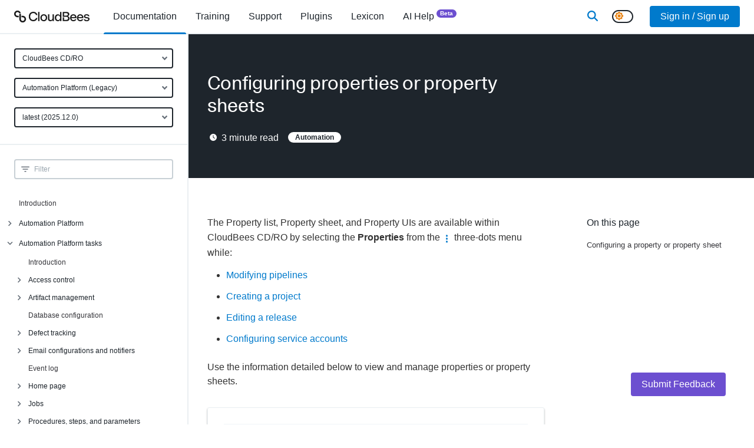

--- FILE ---
content_type: text/html; charset=utf-8
request_url: https://docs.cloudbees.com/docs/cloudbees-cd-automation-platform/latest/automation-platform/help-editproperty
body_size: 34658
content:
<!DOCTYPE html><html lang="en"><head><meta charSet="utf-8" data-next-head=""/><meta name="viewport" content="width=device-width" data-next-head=""/><link rel="apple-touch-icon" sizes="180x180" href="/apple-touch-icon.png" data-next-head=""/><link rel="icon" type="image/png" sizes="32x32" href="/favicon-32x32.png" data-next-head=""/><link rel="icon" type="image/png" sizes="16x16" href="/favicon-16x16.png" data-next-head=""/><link rel="manifest" href="/site.webmanifest" data-next-head=""/><link rel="mask-icon" href="/safari-pinned-tab.svg" color="#5bbad5" data-next-head=""/><meta name="msapplication-TileColor" content="#2b5797" data-next-head=""/><meta name="theme-color" content="#ffffff" data-next-head=""/><title data-next-head="">Configuring properties or property sheets</title><meta name="robots" content="index,follow" data-next-head=""/><meta name="description" content="Configuring a property or property sheet
The Property list, Property sheet, and Property UIs are available within CloudBees CD/RO by selecting the Properties from the  three-dots menu while:
Modifying pipelines
Modifying pipelines
Creating a project
Creating a project
Editing a release
Editing a release
Configuring service accounts
Configuring service accounts" data-next-head=""/><meta property="og:title" content="Configuring properties or property sheets" data-next-head=""/><meta property="og:description" content="Configuring a property or property sheet
The Property list, Property sheet, and Property UIs are available within CloudBees CD/RO by selecting the Properties from the  three-dots menu while:
Modifying pipelines
Modifying pipelines
Creating a project
Creating a project
Editing a release
Editing a release
Configuring service accounts
Configuring service accounts" data-next-head=""/><meta property="og:type" content="documentation" data-next-head=""/><script nonce="OGU1MDI5ZTktMTZmYy00NmYyLThkYTItZWQ5NDU0YTE2MjE5" type="application/ld+json" data-next-head="">{"@context":"https://schema.org","@type":"BreadcrumbList","itemListElement":[{"@type":"ListItem","position":1,"name":"Automation Platform (Legacy)","item":"https://docs.cloudbees.com"},{"@type":"ListItem","position":2,"name":"Configuring properties or property sheets","item":"https://docs.cloudbees.com/docs/cloudbees-cd-automation-platform/latest/automation-platform/help-editproperty"}]}</script><link rel="canonical" href="https://docs.cloudbees.com/docs/cloudbees-cd-automation-platform/latest/automation-platform/help-editproperty"/><link href="/fontawesome/css/all.min.css" rel="stylesheet"/><link rel="dns-prefetch" href="https://api.segment.io"/><link rel="preconnect" href="https://api.segment.io"/><link rel="dns-prefetch" href="https://cdn.segment.com"/><link rel="preconnect" href="https://cdn.segment.com"/><meta name="robots" content="index,follow"/><meta name="msvalidate.01" content="67AB29368F43A0FC8B21475E3F8D9C26"/><script nonce="OGU1MDI5ZTktMTZmYy00NmYyLThkYTItZWQ5NDU0YTE2MjE5">window.rolloutData = "{\"data\":\"{\\\"platform\\\":\\\"SSR\\\",\\\"application\\\":\\\"5f11014dfce77d530935ead1\\\",\\\"experiments\\\":[{\\\"_id\\\":\\\"5b6ad065271c8622522b21b8\\\",\\\"name\\\":\\\"analytics\\\",\\\"archived\\\":false,\\\"featureFlags\\\":[{\\\"name\\\":\\\"rox.internal.analytics\\\"}],\\\"deploymentConfiguration\\\":{\\\"condition\\\":\\\"ifThen(or(isInTargetGroup(\\\\\\\"5c59b5f25cd82d07da614ff1\\\\\\\"), isInTargetGroup(\\\\\\\"63763f67f49c0fbd760ce547\\\\\\\")), ifThen(isInPercentage(0.01, mergeSeed(property(\\\\\\\"rox.internal.distinct_id\\\\\\\"), \\\\\\\"6de842304924ce11\\\\\\\")), \\\\\\\"true\\\\\\\", \\\\\\\"false\\\\\\\"), ifThen(isInTargetGroup(\\\\\\\"63763bd9d3f955d96c2242d8\\\\\\\"), ifThen(isInPercentage(0.1, mergeSeed(property(\\\\\\\"rox.internal.distinct_id\\\\\\\"), \\\\\\\"6de842304924ce11\\\\\\\")), \\\\\\\"true\\\\\\\", \\\\\\\"false\\\\\\\"), ifThen(or(isInTargetGroup(\\\\\\\"5c59b5f25cd82d07da614ff1\\\\\\\"), or(isInTargetGroup(\\\\\\\"63763f67f49c0fbd760ce547\\\\\\\"), or(isInTargetGroup(\\\\\\\"618bf9e9bd6d45458f4b36af\\\\\\\"), or(isInTargetGroup(\\\\\\\"60d1efdaa5f585469ae2d481\\\\\\\"), isInTargetGroup(\\\\\\\"5c1117bd4eadcb61d9778ffe\\\\\\\"))))), \\\\\\\"false\\\\\\\", ifThen(true, \\\\\\\"true\\\\\\\", \\\\\\\"false\\\\\\\"))))\\\"},\\\"labels\\\":[],\\\"stickinessProperty\\\":\\\"rox.internal.distinct_id\\\"},{\\\"_id\\\":\\\"61923cad3f9dde8fbc50671d\\\",\\\"name\\\":\\\"rox.internal.considerThrottleInPush\\\",\\\"archived\\\":false,\\\"featureFlags\\\":[{\\\"name\\\":\\\"rox.internal.considerThrottleInPush\\\"}],\\\"deploymentConfiguration\\\":{\\\"condition\\\":\\\"undefined\\\"},\\\"labels\\\":[],\\\"stickinessProperty\\\":\\\"rox.distinct_id\\\"},{\\\"_id\\\":\\\"61923cd4fc11570b241e7ce5\\\",\\\"name\\\":\\\"rox.internal.configurationFetched\\\",\\\"archived\\\":false,\\\"featureFlags\\\":[{\\\"name\\\":\\\"rox.internal.configurationFetched\\\"}],\\\"deploymentConfiguration\\\":{\\\"condition\\\":\\\"undefined\\\"},\\\"labels\\\":[],\\\"stickinessProperty\\\":\\\"rox.distinct_id\\\"},{\\\"_id\\\":\\\"61923cf63f9dde6a7a50676a\\\",\\\"name\\\":\\\"rox.internal.featureChecking\\\",\\\"archived\\\":false,\\\"featureFlags\\\":[{\\\"name\\\":\\\"rox.internal.featureChecking\\\"}],\\\"deploymentConfiguration\\\":{\\\"condition\\\":\\\"undefined\\\"},\\\"labels\\\":[],\\\"stickinessProperty\\\":\\\"rox.distinct_id\\\"},{\\\"_id\\\":\\\"658139d654f925d2605d1e0f\\\",\\\"name\\\":\\\"docs.darkModeSwitcher\\\",\\\"archived\\\":false,\\\"featureFlags\\\":[{\\\"name\\\":\\\"docs.darkModeSwitcher\\\"}],\\\"deploymentConfiguration\\\":{\\\"condition\\\":\\\"ifThen(isInTargetGroup(\\\\\\\"6049a95b17c56daa27186743\\\\\\\"), \\\\\\\"true\\\\\\\", ifThen(true, \\\\\\\"true\\\\\\\", \\\\\\\"false\\\\\\\"))\\\"},\\\"labels\\\":[],\\\"stickinessProperty\\\":\\\"rox.distinct_id\\\"},{\\\"_id\\\":\\\"619b24d3b659202400d16e98\\\",\\\"name\\\":\\\"docs.newAdministration\\\",\\\"archived\\\":false,\\\"featureFlags\\\":[{\\\"name\\\":\\\"docs.newAdministration\\\"}],\\\"deploymentConfiguration\\\":{\\\"condition\\\":\\\"ifThen(isInTargetGroup(\\\\\\\"604d42ef048afee805647327\\\\\\\"), \\\\\\\"false\\\\\\\", ifThen(true, \\\\\\\"false\\\\\\\", \\\\\\\"false\\\\\\\"))\\\"},\\\"labels\\\":[],\\\"stickinessProperty\\\":\\\"rox.distinct_id\\\"},{\\\"_id\\\":\\\"5be1bc46b38fed12b21518cb\\\",\\\"name\\\":\\\"push updates\\\",\\\"archived\\\":false,\\\"featureFlags\\\":[{\\\"name\\\":\\\"rox.internal.pushUpdates\\\"}],\\\"deploymentConfiguration\\\":{\\\"condition\\\":\\\"ifThen(or(isInTargetGroup(\\\\\\\"5dc186da74afb43aeae18a8f\\\\\\\"), or(isInTargetGroup(\\\\\\\"5c59b5f25cd82d07da614ff1\\\\\\\"), or(isInTargetGroup(\\\\\\\"5d9f282aa76b2e2fb71977d6\\\\\\\"), or(isInTargetGroup(\\\\\\\"5c1117bd4eadcb61d9778ffe\\\\\\\"), isInTargetGroup(\\\\\\\"5bd727ede2feb4039833b74c\\\\\\\"))))), \\\\\\\"false\\\\\\\", ifThen(true, \\\\\\\"true\\\\\\\", \\\\\\\"false\\\\\\\"))\\\"},\\\"labels\\\":[],\\\"stickinessProperty\\\":\\\"rox.internal.distinct_id\\\"},{\\\"_id\\\":\\\"5d7f73b0ff084f035c0add65\\\",\\\"name\\\":\\\"throttle fetch in seconds\\\",\\\"archived\\\":false,\\\"featureFlags\\\":[{\\\"name\\\":\\\"rox.internal.throttleFetchInSeconds\\\"}],\\\"deploymentConfiguration\\\":{\\\"condition\\\":\\\"ifThen(isInTargetGroup(\\\\\\\"63763f67f49c0fbd760ce547\\\\\\\"), b64d(\\\\\\\"MTA4MDA=\\\\\\\"), ifThen(isInTargetGroup(\\\\\\\"637641ebf49c0fbd760d38aa\\\\\\\"), b64d(\\\\\\\"NDMyMDA=\\\\\\\"), ifThen(isInTargetGroup(\\\\\\\"5c1117bd4eadcb61d9778ffe\\\\\\\"), b64d(\\\\\\\"MzA=\\\\\\\"), ifThen(true, b64d(\\\\\\\"MA==\\\\\\\"), undefined))))\\\"},\\\"labels\\\":[],\\\"stickinessProperty\\\":\\\"rox.distinct_id\\\"},{\\\"_id\\\":\\\"66f0e40e36db29ae02f8a4b8\\\",\\\"name\\\":\\\"docs.searchProvider\\\",\\\"archived\\\":false,\\\"featureFlags\\\":[{\\\"name\\\":\\\"docs.searchProvider\\\"}],\\\"deploymentConfiguration\\\":{\\\"condition\\\":\\\"ifThen(isInTargetGroup(\\\\\\\"6049a95b17c56daa27186743\\\\\\\"), b64d(\\\\\\\"dW5pZmllZA==\\\\\\\"), ifThen(true, b64d(\\\\\\\"dW5pZmllZA==\\\\\\\"), undefined))\\\"},\\\"labels\\\":[],\\\"stickinessProperty\\\":\\\"rox.distinct_id\\\"},{\\\"_id\\\":\\\"69098fa62d10b2ef5aa0e46a\\\",\\\"name\\\":\\\"docs.searchLibrarian\\\",\\\"archived\\\":false,\\\"featureFlags\\\":[{\\\"name\\\":\\\"docs.searchLibrarian\\\"}],\\\"deploymentConfiguration\\\":{\\\"condition\\\":\\\"ifThen(isInTargetGroup(\\\\\\\"6049a95b17c56daa27186743\\\\\\\"), \\\\\\\"true\\\\\\\", ifThen(true, \\\\\\\"true\\\\\\\", \\\\\\\"false\\\\\\\"))\\\"},\\\"labels\\\":[],\\\"stickinessProperty\\\":\\\"rox.distinct_id\\\"}],\\\"targetGroups\\\":[{\\\"_id\\\":\\\"5bd727ede2feb4039833b74c\\\",\\\"name\\\":\\\"5bd727ede2feb4039833b74c\\\",\\\"condition\\\":\\\"inArray(md5(concat(\\\\\\\"1d839ecafa01edda\\\\\\\",property(b64d(\\\\\\\"cm94LmludGVybmFsLmFwcEtleQ==\\\\\\\")))),[\\\\\\\"e287aff4a4e25fac9ea321d0d3c57c36\\\\\\\"])\\\"},{\\\"_id\\\":\\\"5c1117bd4eadcb61d9778ffe\\\",\\\"name\\\":\\\"5c1117bd4eadcb61d9778ffe\\\",\\\"condition\\\":\\\"inArray(md5(concat(\\\\\\\"0e85b634026ca88e\\\\\\\",property(b64d(\\\\\\\"cm94LmludGVybmFsLmFwcEtleQ==\\\\\\\")))),[\\\\\\\"7681e2d7d3fb2c27e46c93a819e39156\\\\\\\",\\\\\\\"eb0353df5258952978a580fc6bd734ec\\\\\\\"])\\\"},{\\\"_id\\\":\\\"5c59b5f25cd82d07da614ff1\\\",\\\"name\\\":\\\"5c59b5f25cd82d07da614ff1\\\",\\\"condition\\\":\\\"inArray(md5(concat(\\\\\\\"d59ffb94e40d8bb6\\\\\\\",property(b64d(\\\\\\\"cm94LmludGVybmFsLmFwcEtleQ==\\\\\\\")))),[\\\\\\\"05ee7d34c54a35f775328bba849d0558\\\\\\\",\\\\\\\"295f56b07b4b314cad59d23e15f9ba6d\\\\\\\",\\\\\\\"07233728c26fea2edd4a00d9079eaef1\\\\\\\",\\\\\\\"a1131f2d939764316556717ac6a28943\\\\\\\"])\\\"},{\\\"_id\\\":\\\"5d9f282aa76b2e2fb71977d6\\\",\\\"name\\\":\\\"5d9f282aa76b2e2fb71977d6\\\",\\\"condition\\\":\\\"and(isUndefined(property(b64d(\\\\\\\"cm94LmludGVybmFsLmxpYl92ZXJzaW9u\\\\\\\"))),inArray(md5(concat(\\\\\\\"372a168d12d0e924\\\\\\\",property(b64d(\\\\\\\"cm94LmludGVybmFsLnJlYWxQbGF0Zm9ybQ==\\\\\\\")))),[\\\\\\\"d32a24af320a42fa47adc1e8498494b9\\\\\\\"]))\\\"},{\\\"_id\\\":\\\"5dc186da74afb43aeae18a8f\\\",\\\"name\\\":\\\"5dc186da74afb43aeae18a8f\\\",\\\"condition\\\":\\\"inArray(md5(concat(\\\\\\\"10106f079a4826c4\\\\\\\",property(b64d(\\\\\\\"cm94LmludGVybmFsLmFwcEtleQ==\\\\\\\")))),[\\\\\\\"c424b8a3d847a6c5bd46d965fc1b3876\\\\\\\",\\\\\\\"5d37c8ae03a98198bdd5d83a1557ba93\\\\\\\"])\\\"},{\\\"_id\\\":\\\"60d1efdaa5f585469ae2d481\\\",\\\"name\\\":\\\"60d1efdaa5f585469ae2d481\\\",\\\"condition\\\":\\\"inArray(md5(concat(\\\\\\\"c844f6333481c343\\\\\\\",property(b64d(\\\\\\\"cm94LmludGVybmFsLmFwcEtleQ==\\\\\\\")))),[\\\\\\\"5028459c6d6694d89607f0b472974fe9\\\\\\\",\\\\\\\"99648b2891bfb4da411a1d98d444659c\\\\\\\"])\\\"},{\\\"_id\\\":\\\"618bf9e9bd6d45458f4b36af\\\",\\\"name\\\":\\\"618bf9e9bd6d45458f4b36af\\\",\\\"condition\\\":\\\"and(semverLt(property(b64d(\\\\\\\"cm94LmludGVybmFsLmxpYl92ZXJzaW9u\\\\\\\")),b64d(\\\\\\\"NS4xLjA=\\\\\\\")),inArray(md5(concat(\\\\\\\"5e6a52de072904eb\\\\\\\",property(b64d(\\\\\\\"cm94LnBsYXRmb3Jt\\\\\\\")))),[\\\\\\\"d5271e4dc2f16bf61f020fa4ab0bd1c0\\\\\\\"]))\\\"},{\\\"_id\\\":\\\"63763bd9d3f955d96c2242d8\\\",\\\"name\\\":\\\"63763bd9d3f955d96c2242d8\\\",\\\"condition\\\":\\\"inArray(md5(concat(\\\\\\\"1fa8898d1f6caefa\\\\\\\",property(b64d(\\\\\\\"cm94LmludGVybmFsLmFwcEtleQ==\\\\\\\")))),[\\\\\\\"3cefd0de79c0574683c1323520a20d89\\\\\\\",\\\\\\\"4922866809ad22cade91f800461a7d54\\\\\\\"])\\\"},{\\\"_id\\\":\\\"63763f67f49c0fbd760ce547\\\",\\\"name\\\":\\\"63763f67f49c0fbd760ce547\\\",\\\"condition\\\":\\\"inArray(md5(concat(\\\\\\\"9cee835a33d93325\\\\\\\",property(b64d(\\\\\\\"cm94LmludGVybmFsLmFwcEtleQ==\\\\\\\")))),[\\\\\\\"0986e0c4aeb2ae59a5e8ca29f688a216\\\\\\\",\\\\\\\"a4007e3525895ba18690b7b7d5ccaee3\\\\\\\",\\\\\\\"cab35d7441cd95ff63afaf4de518ba82\\\\\\\",\\\\\\\"cbc32128b35ffa0c4c92420a1df844f5\\\\\\\"])\\\"},{\\\"_id\\\":\\\"637641ebf49c0fbd760d38aa\\\",\\\"name\\\":\\\"637641ebf49c0fbd760d38aa\\\",\\\"condition\\\":\\\"inArray(md5(concat(\\\\\\\"faf9f4cf47fa9623\\\\\\\",property(b64d(\\\\\\\"cm94LmludGVybmFsLmFwcEtleQ==\\\\\\\")))),[\\\\\\\"894af8537a317b3a7633549c72502d5f\\\\\\\",\\\\\\\"b736fc12fb266d8fc8963e81e91f831e\\\\\\\"])\\\"},{\\\"_id\\\":\\\"604d42ef048afee805647327\\\",\\\"name\\\":\\\"604d42ef048afee805647327\\\",\\\"condition\\\":\\\"and(eq(property(b64d(\\\\\\\"dXNlckVtcGxveWVl\\\\\\\")),true),inArray(md5(concat(\\\\\\\"9139a048baa8fec4\\\\\\\",property(b64d(\\\\\\\"dXNlckVtYWls\\\\\\\")))),[\\\\\\\"42ec7ebdcd4a9eab123fb4f99b7eb4fa\\\\\\\",\\\\\\\"553c0fffeee4ab57f1802397b13c11ac\\\\\\\",\\\\\\\"5586c0331e4aa716f2858049598e4a12\\\\\\\",\\\\\\\"6785c6d1d36be80d1ec0310b7046b790\\\\\\\",\\\\\\\"64f14bc6acafa87cc743c10208456ead\\\\\\\"]))\\\"},{\\\"_id\\\":\\\"6049a95b17c56daa27186743\\\",\\\"name\\\":\\\"6049a95b17c56daa27186743\\\",\\\"condition\\\":\\\"eq(property(b64d(\\\\\\\"dXNlckVtcGxveWVl\\\\\\\")),true)\\\"}],\\\"remoteVariables\\\":[],\\\"creation_date\\\":\\\"2025-11-19T00:06:13.871Z\\\",\\\"api_version\\\":\\\"1.8.0\\\"}\",\"signature_v0\":\"uzPGqvyiDJUuTXLV0i2wz0La/u57hFAZQsGnZEDp4tNy9+8XhwewIK12acsZkcomElGCFDBnqFaIUu7bzxXznqZpkstqao2VcBsvF0vWqWg9R3LhKInR8Onz7ZEIIS5po3UD3LvXBW5qe90hBGJpF8ZLGmQlaYs2Lh8nhubT3A/o64oV9fDedkgJqpPp9m56Yh0Ljoh53inXxW5Sfy+mm5dYYi2u7rlSE8qkx6DEfoPBBMopl5x/J88rTL8hTcEYh7o7T8e5giWl6gOVaNicxto7Z3tDKUnpzS8teqIRTccNkK/c+b5LG/6X6yz84HmHtfk/gw2sV942YTSvEUsUvQ==\",\"signed_date\":\"2025-11-19T00:06:13.874Z\"}";</script><script id="__NEXT_DATA__" type="application/json" nonce="OGU1MDI5ZTktMTZmYy00NmYyLThkYTItZWQ5NDU0YTE2MjE5">{"props":{"pageProps":{"user":null,"rolloutData":"{\"data\":\"{\\\"platform\\\":\\\"SSR\\\",\\\"application\\\":\\\"5f11014dfce77d530935ead1\\\",\\\"experiments\\\":[{\\\"_id\\\":\\\"5b6ad065271c8622522b21b8\\\",\\\"name\\\":\\\"analytics\\\",\\\"archived\\\":false,\\\"featureFlags\\\":[{\\\"name\\\":\\\"rox.internal.analytics\\\"}],\\\"deploymentConfiguration\\\":{\\\"condition\\\":\\\"ifThen(or(isInTargetGroup(\\\\\\\"5c59b5f25cd82d07da614ff1\\\\\\\"), isInTargetGroup(\\\\\\\"63763f67f49c0fbd760ce547\\\\\\\")), ifThen(isInPercentage(0.01, mergeSeed(property(\\\\\\\"rox.internal.distinct_id\\\\\\\"), \\\\\\\"6de842304924ce11\\\\\\\")), \\\\\\\"true\\\\\\\", \\\\\\\"false\\\\\\\"), ifThen(isInTargetGroup(\\\\\\\"63763bd9d3f955d96c2242d8\\\\\\\"), ifThen(isInPercentage(0.1, mergeSeed(property(\\\\\\\"rox.internal.distinct_id\\\\\\\"), \\\\\\\"6de842304924ce11\\\\\\\")), \\\\\\\"true\\\\\\\", \\\\\\\"false\\\\\\\"), ifThen(or(isInTargetGroup(\\\\\\\"5c59b5f25cd82d07da614ff1\\\\\\\"), or(isInTargetGroup(\\\\\\\"63763f67f49c0fbd760ce547\\\\\\\"), or(isInTargetGroup(\\\\\\\"618bf9e9bd6d45458f4b36af\\\\\\\"), or(isInTargetGroup(\\\\\\\"60d1efdaa5f585469ae2d481\\\\\\\"), isInTargetGroup(\\\\\\\"5c1117bd4eadcb61d9778ffe\\\\\\\"))))), \\\\\\\"false\\\\\\\", ifThen(true, \\\\\\\"true\\\\\\\", \\\\\\\"false\\\\\\\"))))\\\"},\\\"labels\\\":[],\\\"stickinessProperty\\\":\\\"rox.internal.distinct_id\\\"},{\\\"_id\\\":\\\"61923cad3f9dde8fbc50671d\\\",\\\"name\\\":\\\"rox.internal.considerThrottleInPush\\\",\\\"archived\\\":false,\\\"featureFlags\\\":[{\\\"name\\\":\\\"rox.internal.considerThrottleInPush\\\"}],\\\"deploymentConfiguration\\\":{\\\"condition\\\":\\\"undefined\\\"},\\\"labels\\\":[],\\\"stickinessProperty\\\":\\\"rox.distinct_id\\\"},{\\\"_id\\\":\\\"61923cd4fc11570b241e7ce5\\\",\\\"name\\\":\\\"rox.internal.configurationFetched\\\",\\\"archived\\\":false,\\\"featureFlags\\\":[{\\\"name\\\":\\\"rox.internal.configurationFetched\\\"}],\\\"deploymentConfiguration\\\":{\\\"condition\\\":\\\"undefined\\\"},\\\"labels\\\":[],\\\"stickinessProperty\\\":\\\"rox.distinct_id\\\"},{\\\"_id\\\":\\\"61923cf63f9dde6a7a50676a\\\",\\\"name\\\":\\\"rox.internal.featureChecking\\\",\\\"archived\\\":false,\\\"featureFlags\\\":[{\\\"name\\\":\\\"rox.internal.featureChecking\\\"}],\\\"deploymentConfiguration\\\":{\\\"condition\\\":\\\"undefined\\\"},\\\"labels\\\":[],\\\"stickinessProperty\\\":\\\"rox.distinct_id\\\"},{\\\"_id\\\":\\\"658139d654f925d2605d1e0f\\\",\\\"name\\\":\\\"docs.darkModeSwitcher\\\",\\\"archived\\\":false,\\\"featureFlags\\\":[{\\\"name\\\":\\\"docs.darkModeSwitcher\\\"}],\\\"deploymentConfiguration\\\":{\\\"condition\\\":\\\"ifThen(isInTargetGroup(\\\\\\\"6049a95b17c56daa27186743\\\\\\\"), \\\\\\\"true\\\\\\\", ifThen(true, \\\\\\\"true\\\\\\\", \\\\\\\"false\\\\\\\"))\\\"},\\\"labels\\\":[],\\\"stickinessProperty\\\":\\\"rox.distinct_id\\\"},{\\\"_id\\\":\\\"619b24d3b659202400d16e98\\\",\\\"name\\\":\\\"docs.newAdministration\\\",\\\"archived\\\":false,\\\"featureFlags\\\":[{\\\"name\\\":\\\"docs.newAdministration\\\"}],\\\"deploymentConfiguration\\\":{\\\"condition\\\":\\\"ifThen(isInTargetGroup(\\\\\\\"604d42ef048afee805647327\\\\\\\"), \\\\\\\"false\\\\\\\", ifThen(true, \\\\\\\"false\\\\\\\", \\\\\\\"false\\\\\\\"))\\\"},\\\"labels\\\":[],\\\"stickinessProperty\\\":\\\"rox.distinct_id\\\"},{\\\"_id\\\":\\\"5be1bc46b38fed12b21518cb\\\",\\\"name\\\":\\\"push updates\\\",\\\"archived\\\":false,\\\"featureFlags\\\":[{\\\"name\\\":\\\"rox.internal.pushUpdates\\\"}],\\\"deploymentConfiguration\\\":{\\\"condition\\\":\\\"ifThen(or(isInTargetGroup(\\\\\\\"5dc186da74afb43aeae18a8f\\\\\\\"), or(isInTargetGroup(\\\\\\\"5c59b5f25cd82d07da614ff1\\\\\\\"), or(isInTargetGroup(\\\\\\\"5d9f282aa76b2e2fb71977d6\\\\\\\"), or(isInTargetGroup(\\\\\\\"5c1117bd4eadcb61d9778ffe\\\\\\\"), isInTargetGroup(\\\\\\\"5bd727ede2feb4039833b74c\\\\\\\"))))), \\\\\\\"false\\\\\\\", ifThen(true, \\\\\\\"true\\\\\\\", \\\\\\\"false\\\\\\\"))\\\"},\\\"labels\\\":[],\\\"stickinessProperty\\\":\\\"rox.internal.distinct_id\\\"},{\\\"_id\\\":\\\"5d7f73b0ff084f035c0add65\\\",\\\"name\\\":\\\"throttle fetch in seconds\\\",\\\"archived\\\":false,\\\"featureFlags\\\":[{\\\"name\\\":\\\"rox.internal.throttleFetchInSeconds\\\"}],\\\"deploymentConfiguration\\\":{\\\"condition\\\":\\\"ifThen(isInTargetGroup(\\\\\\\"63763f67f49c0fbd760ce547\\\\\\\"), b64d(\\\\\\\"MTA4MDA=\\\\\\\"), ifThen(isInTargetGroup(\\\\\\\"637641ebf49c0fbd760d38aa\\\\\\\"), b64d(\\\\\\\"NDMyMDA=\\\\\\\"), ifThen(isInTargetGroup(\\\\\\\"5c1117bd4eadcb61d9778ffe\\\\\\\"), b64d(\\\\\\\"MzA=\\\\\\\"), ifThen(true, b64d(\\\\\\\"MA==\\\\\\\"), undefined))))\\\"},\\\"labels\\\":[],\\\"stickinessProperty\\\":\\\"rox.distinct_id\\\"},{\\\"_id\\\":\\\"66f0e40e36db29ae02f8a4b8\\\",\\\"name\\\":\\\"docs.searchProvider\\\",\\\"archived\\\":false,\\\"featureFlags\\\":[{\\\"name\\\":\\\"docs.searchProvider\\\"}],\\\"deploymentConfiguration\\\":{\\\"condition\\\":\\\"ifThen(isInTargetGroup(\\\\\\\"6049a95b17c56daa27186743\\\\\\\"), b64d(\\\\\\\"dW5pZmllZA==\\\\\\\"), ifThen(true, b64d(\\\\\\\"dW5pZmllZA==\\\\\\\"), undefined))\\\"},\\\"labels\\\":[],\\\"stickinessProperty\\\":\\\"rox.distinct_id\\\"},{\\\"_id\\\":\\\"69098fa62d10b2ef5aa0e46a\\\",\\\"name\\\":\\\"docs.searchLibrarian\\\",\\\"archived\\\":false,\\\"featureFlags\\\":[{\\\"name\\\":\\\"docs.searchLibrarian\\\"}],\\\"deploymentConfiguration\\\":{\\\"condition\\\":\\\"ifThen(isInTargetGroup(\\\\\\\"6049a95b17c56daa27186743\\\\\\\"), \\\\\\\"true\\\\\\\", ifThen(true, \\\\\\\"true\\\\\\\", \\\\\\\"false\\\\\\\"))\\\"},\\\"labels\\\":[],\\\"stickinessProperty\\\":\\\"rox.distinct_id\\\"}],\\\"targetGroups\\\":[{\\\"_id\\\":\\\"5bd727ede2feb4039833b74c\\\",\\\"name\\\":\\\"5bd727ede2feb4039833b74c\\\",\\\"condition\\\":\\\"inArray(md5(concat(\\\\\\\"1d839ecafa01edda\\\\\\\",property(b64d(\\\\\\\"cm94LmludGVybmFsLmFwcEtleQ==\\\\\\\")))),[\\\\\\\"e287aff4a4e25fac9ea321d0d3c57c36\\\\\\\"])\\\"},{\\\"_id\\\":\\\"5c1117bd4eadcb61d9778ffe\\\",\\\"name\\\":\\\"5c1117bd4eadcb61d9778ffe\\\",\\\"condition\\\":\\\"inArray(md5(concat(\\\\\\\"0e85b634026ca88e\\\\\\\",property(b64d(\\\\\\\"cm94LmludGVybmFsLmFwcEtleQ==\\\\\\\")))),[\\\\\\\"7681e2d7d3fb2c27e46c93a819e39156\\\\\\\",\\\\\\\"eb0353df5258952978a580fc6bd734ec\\\\\\\"])\\\"},{\\\"_id\\\":\\\"5c59b5f25cd82d07da614ff1\\\",\\\"name\\\":\\\"5c59b5f25cd82d07da614ff1\\\",\\\"condition\\\":\\\"inArray(md5(concat(\\\\\\\"d59ffb94e40d8bb6\\\\\\\",property(b64d(\\\\\\\"cm94LmludGVybmFsLmFwcEtleQ==\\\\\\\")))),[\\\\\\\"05ee7d34c54a35f775328bba849d0558\\\\\\\",\\\\\\\"295f56b07b4b314cad59d23e15f9ba6d\\\\\\\",\\\\\\\"07233728c26fea2edd4a00d9079eaef1\\\\\\\",\\\\\\\"a1131f2d939764316556717ac6a28943\\\\\\\"])\\\"},{\\\"_id\\\":\\\"5d9f282aa76b2e2fb71977d6\\\",\\\"name\\\":\\\"5d9f282aa76b2e2fb71977d6\\\",\\\"condition\\\":\\\"and(isUndefined(property(b64d(\\\\\\\"cm94LmludGVybmFsLmxpYl92ZXJzaW9u\\\\\\\"))),inArray(md5(concat(\\\\\\\"372a168d12d0e924\\\\\\\",property(b64d(\\\\\\\"cm94LmludGVybmFsLnJlYWxQbGF0Zm9ybQ==\\\\\\\")))),[\\\\\\\"d32a24af320a42fa47adc1e8498494b9\\\\\\\"]))\\\"},{\\\"_id\\\":\\\"5dc186da74afb43aeae18a8f\\\",\\\"name\\\":\\\"5dc186da74afb43aeae18a8f\\\",\\\"condition\\\":\\\"inArray(md5(concat(\\\\\\\"10106f079a4826c4\\\\\\\",property(b64d(\\\\\\\"cm94LmludGVybmFsLmFwcEtleQ==\\\\\\\")))),[\\\\\\\"c424b8a3d847a6c5bd46d965fc1b3876\\\\\\\",\\\\\\\"5d37c8ae03a98198bdd5d83a1557ba93\\\\\\\"])\\\"},{\\\"_id\\\":\\\"60d1efdaa5f585469ae2d481\\\",\\\"name\\\":\\\"60d1efdaa5f585469ae2d481\\\",\\\"condition\\\":\\\"inArray(md5(concat(\\\\\\\"c844f6333481c343\\\\\\\",property(b64d(\\\\\\\"cm94LmludGVybmFsLmFwcEtleQ==\\\\\\\")))),[\\\\\\\"5028459c6d6694d89607f0b472974fe9\\\\\\\",\\\\\\\"99648b2891bfb4da411a1d98d444659c\\\\\\\"])\\\"},{\\\"_id\\\":\\\"618bf9e9bd6d45458f4b36af\\\",\\\"name\\\":\\\"618bf9e9bd6d45458f4b36af\\\",\\\"condition\\\":\\\"and(semverLt(property(b64d(\\\\\\\"cm94LmludGVybmFsLmxpYl92ZXJzaW9u\\\\\\\")),b64d(\\\\\\\"NS4xLjA=\\\\\\\")),inArray(md5(concat(\\\\\\\"5e6a52de072904eb\\\\\\\",property(b64d(\\\\\\\"cm94LnBsYXRmb3Jt\\\\\\\")))),[\\\\\\\"d5271e4dc2f16bf61f020fa4ab0bd1c0\\\\\\\"]))\\\"},{\\\"_id\\\":\\\"63763bd9d3f955d96c2242d8\\\",\\\"name\\\":\\\"63763bd9d3f955d96c2242d8\\\",\\\"condition\\\":\\\"inArray(md5(concat(\\\\\\\"1fa8898d1f6caefa\\\\\\\",property(b64d(\\\\\\\"cm94LmludGVybmFsLmFwcEtleQ==\\\\\\\")))),[\\\\\\\"3cefd0de79c0574683c1323520a20d89\\\\\\\",\\\\\\\"4922866809ad22cade91f800461a7d54\\\\\\\"])\\\"},{\\\"_id\\\":\\\"63763f67f49c0fbd760ce547\\\",\\\"name\\\":\\\"63763f67f49c0fbd760ce547\\\",\\\"condition\\\":\\\"inArray(md5(concat(\\\\\\\"9cee835a33d93325\\\\\\\",property(b64d(\\\\\\\"cm94LmludGVybmFsLmFwcEtleQ==\\\\\\\")))),[\\\\\\\"0986e0c4aeb2ae59a5e8ca29f688a216\\\\\\\",\\\\\\\"a4007e3525895ba18690b7b7d5ccaee3\\\\\\\",\\\\\\\"cab35d7441cd95ff63afaf4de518ba82\\\\\\\",\\\\\\\"cbc32128b35ffa0c4c92420a1df844f5\\\\\\\"])\\\"},{\\\"_id\\\":\\\"637641ebf49c0fbd760d38aa\\\",\\\"name\\\":\\\"637641ebf49c0fbd760d38aa\\\",\\\"condition\\\":\\\"inArray(md5(concat(\\\\\\\"faf9f4cf47fa9623\\\\\\\",property(b64d(\\\\\\\"cm94LmludGVybmFsLmFwcEtleQ==\\\\\\\")))),[\\\\\\\"894af8537a317b3a7633549c72502d5f\\\\\\\",\\\\\\\"b736fc12fb266d8fc8963e81e91f831e\\\\\\\"])\\\"},{\\\"_id\\\":\\\"604d42ef048afee805647327\\\",\\\"name\\\":\\\"604d42ef048afee805647327\\\",\\\"condition\\\":\\\"and(eq(property(b64d(\\\\\\\"dXNlckVtcGxveWVl\\\\\\\")),true),inArray(md5(concat(\\\\\\\"9139a048baa8fec4\\\\\\\",property(b64d(\\\\\\\"dXNlckVtYWls\\\\\\\")))),[\\\\\\\"42ec7ebdcd4a9eab123fb4f99b7eb4fa\\\\\\\",\\\\\\\"553c0fffeee4ab57f1802397b13c11ac\\\\\\\",\\\\\\\"5586c0331e4aa716f2858049598e4a12\\\\\\\",\\\\\\\"6785c6d1d36be80d1ec0310b7046b790\\\\\\\",\\\\\\\"64f14bc6acafa87cc743c10208456ead\\\\\\\"]))\\\"},{\\\"_id\\\":\\\"6049a95b17c56daa27186743\\\",\\\"name\\\":\\\"6049a95b17c56daa27186743\\\",\\\"condition\\\":\\\"eq(property(b64d(\\\\\\\"dXNlckVtcGxveWVl\\\\\\\")),true)\\\"}],\\\"remoteVariables\\\":[],\\\"creation_date\\\":\\\"2025-11-19T00:06:13.871Z\\\",\\\"api_version\\\":\\\"1.8.0\\\"}\",\"signature_v0\":\"uzPGqvyiDJUuTXLV0i2wz0La/u57hFAZQsGnZEDp4tNy9+8XhwewIK12acsZkcomElGCFDBnqFaIUu7bzxXznqZpkstqao2VcBsvF0vWqWg9R3LhKInR8Onz7ZEIIS5po3UD3LvXBW5qe90hBGJpF8ZLGmQlaYs2Lh8nhubT3A/o64oV9fDedkgJqpPp9m56Yh0Ljoh53inXxW5Sfy+mm5dYYi2u7rlSE8qkx6DEfoPBBMopl5x/J88rTL8hTcEYh7o7T8e5giWl6gOVaNicxto7Z3tDKUnpzS8teqIRTccNkK/c+b5LG/6X6yz84HmHtfk/gw2sV942YTSvEUsUvQ==\",\"signed_date\":\"2025-11-19T00:06:13.874Z\"}","navigationContext":{"title":"","url":"","startPage":"","page":{"component":"cloudbees-cd-automation-platform","componentGroup":"cloudbees-cd","editUrl":"https://github.com/cloudbees/docsite-cloudbees-cd/edit/main/automation-platform/modules/automation-platform/pages/help-editproperty.adoc","module":"automation-platform","url":"/docs/cloudbees-cd-automation-platform/latest/automation-platform/help-editproperty","version":"latest"},"component":{"name":"cloudbees-cd-automation-platform","title":"Automation Platform (Legacy)","version":"","url":"","versions":[{"version":"latest","url":"/docs/cloudbees-cd-automation-platform/latest/","displayVersion":"latest (2025.12.0)","prerelease":false,"accessMode":"default","navigation":[{"label":"Introduction","accessMode":"default","children":[],"url":"/docs/cloudbees-cd-automation-platform/latest/"},{"label":"Automation Platform","accessMode":"default","children":[{"label":"Build-test automation","accessMode":"default","children":[],"url":"/docs/cloudbees-cd-automation-platform/latest/automation-platform/auto-plat-func"},{"label":"Getting started","accessMode":"default","children":[{"label":"Introduction","accessMode":"default","children":[],"url":"/docs/cloudbees-cd-automation-platform/latest/automation-platform/gettingstarted"},{"label":"Scenario 1 - Creating a simple procedure","accessMode":"default","children":[],"url":"/docs/cloudbees-cd-automation-platform/latest/automation-platform/gettingstarted-s1"},{"label":"Scenario 2 - Creating a procedure that uses an SCM","accessMode":"default","children":[],"url":"/docs/cloudbees-cd-automation-platform/latest/automation-platform/gettingstarted-s2"},{"label":"Scenario 3 - Notification, scheduling, and reporting","accessMode":"default","children":[],"url":"/docs/cloudbees-cd-automation-platform/latest/automation-platform/gettingstarted-s3"},{"label":"Scenario 4 - Multi-agent build and test","accessMode":"default","children":[],"url":"/docs/cloudbees-cd-automation-platform/latest/automation-platform/gettingstarted-s4"}]},{"label":"Automation Platform setup","accessMode":"default","children":[{"label":"Introduction","accessMode":"default","children":[],"url":"/docs/cloudbees-cd-automation-platform/latest/automation-platform/auto-plat-setup"},{"label":"Customizing the automation platform UI","accessMode":"default","children":[],"url":"/docs/cloudbees-cd-automation-platform/latest/automation-platform/custom-editors"},{"label":"Configuring CloudBees CD/RO","accessMode":"default","children":[],"url":"/docs/cloudbees-cd-automation-platform/latest/automation-platform/configuring-commander"},{"label":"Using CloudBees CD/RO in your environment","accessMode":"default","children":[],"url":"/docs/cloudbees-cd-automation-platform/latest/automation-platform/using-ec-in-your-environ"},{"label":"CloudBees CD/RO Installed tools","accessMode":"default","children":[],"url":"/docs/cloudbees-cd/latest/tools-and-utilities/"}]},{"label":"Automation Platform objects","accessMode":"default","children":[{"label":"Introduction","accessMode":"default","children":[],"url":"/docs/cloudbees-cd-automation-platform/latest/automation-platform/auto-plat-obj-func"},{"label":"Artifact management","accessMode":"default","children":[],"url":"/docs/cloudbees-cd-automation-platform/latest/automation-platform/artifactmgmt"},{"label":"Authenticating users for ldap and active directory","accessMode":"default","children":[],"url":"/docs/cloudbees-cd-automation-platform/latest/automation-platform/help-userauthentication"},{"label":"Auto-discovery","accessMode":"default","children":[],"url":"/docs/cloudbees-cd/latest/applications-environments/auto-discovery"},{"label":"Defect tracking","accessMode":"default","children":[],"url":"/docs/cloudbees-cd-automation-platform/latest/automation-platform/defect-tracking"},{"label":"Job step execution environment","accessMode":"default","children":[],"url":"/docs/cloudbees-cd-automation-platform/latest/automation-platform/environment"},{"label":"Postprocessors","accessMode":"default","children":[],"url":"/docs/cloudbees-cd-automation-platform/latest/automation-platform/postprocessing"},{"label":"Reports","accessMode":"default","children":[],"url":"/docs/cloudbees-cd-automation-platform/latest/automation-platform/reports"},{"label":"Workflow overview","accessMode":"default","children":[],"url":"/docs/cloudbees-cd-automation-platform/latest/automation-platform/workflow"},{"label":"Workspaces overview","accessMode":"default","children":[],"url":"/docs/cloudbees-cd-automation-platform/latest/automation-platform/workspace"}]},{"label":"Properties","accessMode":"default","children":[{"label":"Introduction","accessMode":"default","children":[],"url":"/docs/cloudbees-cd-automation-platform/latest/automation-platform/properties"},{"label":"Intrinsic properties","accessMode":"default","children":[],"url":"/docs/cloudbees-cd-automation-platform/latest/automation-platform/properties-intrinsic"},{"label":"Reserved words","accessMode":"default","children":[],"url":"/docs/cloudbees-cd-automation-platform/latest/automation-platform/reserved-words"},{"label":"Property shortcuts","accessMode":"default","children":[],"url":"/docs/cloudbees-cd-automation-platform/latest/automation-platform/properties-shortcuts"},{"label":"Property error codes","accessMode":"default","children":[],"url":"/docs/cloudbees-cd-automation-platform/latest/automation-platform/properties-errors"}]},{"label":"Tutorials","accessMode":"default","children":[{"label":"Introduction","accessMode":"default","children":[],"url":"/docs/cloudbees-cd-automation-platform/latest/automation-platform/tutorials"},{"label":"Adding a link to a job","accessMode":"default","children":[],"url":"/docs/cloudbees-cd-automation-platform/latest/automation-platform/help-tutorial-addlinktojob"},{"label":"Calling a subprocedure","accessMode":"default","children":[],"url":"/docs/cloudbees-cd-automation-platform/latest/automation-platform/help-tutorial-callingsubproc"},{"label":"Checking the outcome of preceding steps","accessMode":"default","children":[],"url":"/docs/cloudbees-cd-automation-platform/latest/automation-platform/help-tutorial-checkoutcomeprestep"},{"label":"Conditional execution","accessMode":"default","children":[],"url":"/docs/cloudbees-cd-automation-platform/latest/automation-platform/help-tutorial-condexec"},{"label":"Custom parameter layouts","accessMode":"default","children":[],"url":"/docs/cloudbees-cd-automation-platform/latest/automation-platform/help-tutorial-custparamlayout"},{"label":"Email notifications","accessMode":"default","children":[],"url":"/docs/cloudbees-cd-automation-platform/latest/automation-platform/help-tutorial-emailnotify"},{"label":"Executing tasks on all resources in a pool","accessMode":"default","children":[],"url":"/docs/cloudbees-cd-automation-platform/latest/automation-platform/help-tutorial-exectaskallresource"},{"label":"Factory procedures","accessMode":"default","children":[],"url":"/docs/cloudbees-cd-automation-platform/latest/automation-platform/help-tutorial-factoryprocedures"},{"label":"Postp extension","accessMode":"default","children":[],"url":"/docs/cloudbees-cd-automation-platform/latest/automation-platform/help-tutorial-postpextension"},{"label":"Publishing and retrieving an artifact","accessMode":"default","children":[],"url":"/docs/cloudbees-cd-automation-platform/latest/automation-platform/help-tutorial-pubretrieveartifact"},{"label":"Reserving a resource for the job step duration","accessMode":"default","children":[],"url":"/docs/cloudbees-cd-automation-platform/latest/automation-platform/help-tutorial-reserveresourcejobdur"},{"label":"Running steps in parallel","accessMode":"default","children":[],"url":"/docs/cloudbees-cd-automation-platform/latest/automation-platform/help-tutorial-runstepparall"},{"label":"Step timeouts and steps that always run","accessMode":"default","children":[],"url":"/docs/cloudbees-cd-automation-platform/latest/automation-platform/help-tutorial-steptimeoutalwaysrun"},{"label":"Storing and retrieving properties in a job","accessMode":"default","children":[],"url":"/docs/cloudbees-cd-automation-platform/latest/automation-platform/help-tutorial-storeretrievepropsinjob"},{"label":"Working with properties stored in a procedure","accessMode":"default","children":[],"url":"/docs/cloudbees-cd-automation-platform/latest/automation-platform/help-tutorial-workwithpropinproc"}]},{"label":"Using special characters in object names","accessMode":"default","children":[],"url":"/docs/cloudbees-cd-automation-platform/latest/automation-platform/special-chars-in-object-names"}]},{"label":"Automation Platform tasks","accessMode":"default","children":[{"label":"Introduction","accessMode":"default","children":[],"url":"/docs/cloudbees-cd-automation-platform/latest/automation-platform/auto-plat-tasks"},{"label":"Access control","accessMode":"default","children":[{"label":"Introduction","accessMode":"default","children":[],"url":"/docs/cloudbees-cd-automation-platform/latest/automation-platform/help-accesscontrol"},{"label":"Defining entries","accessMode":"default","children":[],"url":"/docs/cloudbees-cd-automation-platform/latest/automation-platform/help-selectaclprincipal"},{"label":"Create new or edit existing privileges","accessMode":"default","children":[],"url":"/docs/cloudbees-cd-automation-platform/latest/automation-platform/help-editprivileges"}]},{"label":"Artifact management","accessMode":"default","children":[{"label":"Introduction","accessMode":"default","children":[],"url":"/docs/cloudbees-cd-automation-platform/latest/automation-platform/help-artifacts"},{"label":"Artifact details","accessMode":"default","children":[],"url":"/docs/cloudbees-cd-automation-platform/latest/automation-platform/help-artifactdetails"},{"label":"Create new or edit existing artifacts","accessMode":"default","children":[],"url":"/docs/cloudbees-cd-automation-platform/latest/automation-platform/help-editartifact"},{"label":"Artifact versions","accessMode":"default","children":[],"url":"/docs/cloudbees-cd-automation-platform/latest/automation-platform/help-artifact-versions"},{"label":"Artifact version details","accessMode":"default","children":[],"url":"/docs/cloudbees-cd-automation-platform/latest/automation-platform/help-artifactversiondetails"},{"label":"Edit an existing artifact version","accessMode":"default","children":[],"url":"/docs/cloudbees-cd-automation-platform/latest/automation-platform/help-editartifact-version"},{"label":"Repositories","accessMode":"default","children":[],"url":"/docs/cloudbees-cd-automation-platform/latest/automation-platform/help-repositories"},{"label":"Create new or edit existing repositories","accessMode":"default","children":[],"url":"/docs/cloudbees-cd-automation-platform/latest/automation-platform/help-editrepository"}]},{"label":"Database configuration","accessMode":"default","children":[],"url":"/docs/cloudbees-cd-automation-platform/latest/automation-platform/help-editdatabaseconfiguration"},{"label":"Defect tracking","accessMode":"default","children":[{"label":"Introduction","accessMode":"default","children":[],"url":"/docs/cloudbees-cd-automation-platform/latest/automation-platform/help-defecttrackingconfigs"},{"label":"Create new or edit existing configurations","accessMode":"default","children":[],"url":"/docs/cloudbees-cd-automation-platform/latest/automation-platform/help-editdefecttracking"},{"label":"Defect tracking reports","accessMode":"default","children":[],"url":"/docs/cloudbees-cd-automation-platform/latest/automation-platform/help-jirahelp"}]},{"label":"Email configurations and notifiers","accessMode":"default","children":[{"label":"Introduction","accessMode":"default","children":[],"url":"/docs/cloudbees-cd-automation-platform/latest/automation-platform/help-emailconfigurations"},{"label":"Create new or edit existing email configurations","accessMode":"default","children":[],"url":"/docs/cloudbees-cd-automation-platform/latest/automation-platform/help-editemailconfiguration"},{"label":"Email notifiers","accessMode":"default","children":[],"url":"/docs/cloudbees-cd-automation-platform/latest/automation-platform/help-editemailnotifier"}]},{"label":"Event log","accessMode":"default","children":[],"url":"/docs/cloudbees-cd-automation-platform/latest/automation-platform/help-view-log"},{"label":"Home page","accessMode":"default","children":[{"label":"Introduction","accessMode":"default","children":[],"url":"/docs/cloudbees-cd-automation-platform/latest/automation-platform/help-home"},{"label":"Job configuration","accessMode":"default","children":[],"url":"/docs/cloudbees-cd-automation-platform/latest/automation-platform/help-editjobconfiguration"},{"label":"Shortcuts","accessMode":"default","children":[],"url":"/docs/cloudbees-cd-automation-platform/latest/automation-platform/help-editshortcut"},{"label":"Jobs quick view","accessMode":"default","children":[],"url":"/docs/cloudbees-cd-automation-platform/latest/automation-platform/help-editquickviewcategory"}]},{"label":"Jobs","accessMode":"default","children":[{"label":"Introduction","accessMode":"default","children":[],"url":"/docs/cloudbees-cd-automation-platform/latest/automation-platform/help-jobs"},{"label":"CloudBees CD/RO job details","accessMode":"default","children":[],"url":"/docs/cloudbees-cd-automation-platform/latest/automation-platform/help-cb-jobdetails"},{"label":"Job step details","accessMode":"default","children":[],"url":"/docs/cloudbees-cd-automation-platform/latest/automation-platform/help-jobstepdetails"}]},{"label":"Procedures, steps, and parameters","accessMode":"default","children":[{"label":"Introduction","accessMode":"default","children":[],"url":"/docs/cloudbees-cd-automation-platform/latest/automation-platform/help-proceduredetails"},{"label":"Procedure runs","accessMode":"default","children":[],"url":"/docs/cloudbees-cd-automation-platform/latest/automation-platform/help-runprocedure"},{"label":"Create new or edit existing procedure","accessMode":"default","children":[],"url":"/docs/cloudbees-cd-automation-platform/latest/automation-platform/help-editprocedure"},{"label":"Create new or edit existing steps","accessMode":"default","children":[],"url":"/docs/cloudbees-cd-automation-platform/latest/automation-platform/help-editstep"},{"label":"Publish artifact version steps","accessMode":"default","children":[],"url":"/docs/cloudbees-cd-automation-platform/latest/automation-platform/help-publish-artifact-version-step"},{"label":"Retrieve artifact version steps","accessMode":"default","children":[],"url":"/docs/cloudbees-cd-automation-platform/latest/automation-platform/help-retrieve-artifact-versionstep"},{"label":"Send email steps","accessMode":"default","children":[],"url":"/docs/cloudbees-cd-automation-platform/latest/automation-platform/help-sendemailstep"},{"label":"Create new or edit existing parameters","accessMode":"default","children":[],"url":"/docs/cloudbees-cd-automation-platform/latest/automation-platform/help-editformalparameter"}]},{"label":"Projects, schedules, and credentials","accessMode":"default","children":[{"label":"Introduction","accessMode":"default","children":[],"url":"/docs/cloudbees-cd-automation-platform/latest/automation-platform/help-projects"},{"label":"Project details","accessMode":"default","children":[],"url":"/docs/cloudbees-cd-automation-platform/latest/automation-platform/help-projectdetails"},{"label":"Create new or edit existing schedules","accessMode":"default","children":[],"url":"/docs/cloudbees-cd-automation-platform/latest/automation-platform/help-editschedule"},{"label":"Create new or edit existing credentials","accessMode":"default","children":[],"url":"/docs/cloudbees-cd-automation-platform/latest/automation-platform/help-editcredential"}]},{"label":"Properties","accessMode":"default","children":[{"label":"Introduction","accessMode":"default","children":[],"url":"/docs/cloudbees-cd-automation-platform/latest/automation-platform/help-editproperty"},{"label":"Nested Property Sheet","accessMode":"default","children":[],"url":"/docs/cloudbees-cd-automation-platform/latest/automation-platform/help-editnestedsheet"}]},{"label":"Reports","accessMode":"default","children":[],"url":"/docs/cloudbees-cd-automation-platform/latest/automation-platform/help-reports"},{"label":"Resources and pools","accessMode":"default","children":[{"label":"Introduction","accessMode":"default","children":[],"url":"/docs/cloudbees-cd-automation-platform/latest/automation-platform/help-resources"},{"label":"Resource pools","accessMode":"default","children":[],"url":"/docs/cloudbees-cd-automation-platform/latest/automation-platform/help-pools"},{"label":"Create new or edit existing pools","accessMode":"default","children":[],"url":"/docs/cloudbees-cd-automation-platform/latest/automation-platform/help-editresourcepool"},{"label":"Resource pool details","accessMode":"default","children":[],"url":"/docs/cloudbees-cd-automation-platform/latest/automation-platform/help-resource-pool-details"}]},{"label":"Search","accessMode":"default","children":[{"label":"Introduction","accessMode":"default","children":[],"url":"/docs/cloudbees-cd-automation-platform/latest/automation-platform/help-searchbuilder"},{"label":"Search results","accessMode":"default","children":[],"url":"/docs/cloudbees-cd-automation-platform/latest/automation-platform/help-searchresults"},{"label":"Edit existing property settings","accessMode":"default","children":[],"url":"/docs/cloudbees-cd-automation-platform/latest/automation-platform/help-editsettings"}]},{"label":"Source control","accessMode":"default","children":[],"url":"/docs/cloudbees-cd-automation-platform/latest/automation-platform/help-scmconfigs"},{"label":"Users and groups","accessMode":"default","children":[{"label":"Introduction","accessMode":"default","children":[],"url":"/docs/cloudbees-cd-automation-platform/latest/automation-platform/help-principals"},{"label":"Users","accessMode":"default","children":[],"url":"/docs/cloudbees-cd-automation-platform/latest/automation-platform/help-users"},{"label":"Create new or edit existing local users","accessMode":"default","children":[],"url":"/docs/cloudbees-cd-automation-platform/latest/automation-platform/help-edituser"},{"label":"User details","accessMode":"default","children":[],"url":"/docs/cloudbees-cd-automation-platform/latest/automation-platform/help-viewuser"},{"label":"Edit user settings","accessMode":"default","children":[],"url":"/docs/cloudbees-cd-automation-platform/latest/automation-platform/help-editusersettings"},{"label":"Groups","accessMode":"default","children":[],"url":"/docs/cloudbees-cd-automation-platform/latest/automation-platform/help-groups"},{"label":"Create new or edit existing groups","accessMode":"default","children":[],"url":"/docs/cloudbees-cd-automation-platform/latest/automation-platform/help-editgroup"},{"label":"Group details","accessMode":"default","children":[],"url":"/docs/cloudbees-cd-automation-platform/latest/automation-platform/help-viewgroup"},{"label":"Create new or edit existing directory providers","accessMode":"default","children":[],"url":"/docs/cloudbees-cd-automation-platform/latest/automation-platform/help-editdirectoryprovider"},{"label":"Single sign-on","accessMode":"default","children":[],"url":"/docs/cloudbees-cd-automation-platform/latest/automation-platform/help-singlesignon"},{"label":"Test directory provider","accessMode":"default","children":[],"url":"/docs/cloudbees-cd-automation-platform/latest/automation-platform/help-dotestdirectoryprovider"}]},{"label":"Workflows","accessMode":"default","children":[{"label":"Introduction","accessMode":"default","children":[],"url":"/docs/cloudbees-cd-automation-platform/latest/automation-platform/help-workflows"},{"label":"Create new or edit exiting workflow definitions","accessMode":"default","children":[],"url":"/docs/cloudbees-cd-automation-platform/latest/automation-platform/help-editworkflowdefinition"},{"label":"Workflow definition details","accessMode":"default","children":[],"url":"/docs/cloudbees-cd-automation-platform/latest/automation-platform/help-workflowdefinitiondetails"},{"label":"Run workflow","accessMode":"default","children":[],"url":"/docs/cloudbees-cd-automation-platform/latest/automation-platform/help-runworkflow"},{"label":"Workflow details","accessMode":"default","children":[],"url":"/docs/cloudbees-cd-automation-platform/latest/automation-platform/help-workflowdetails"},{"label":"Workflow log","accessMode":"default","children":[],"url":"/docs/cloudbees-cd-automation-platform/latest/automation-platform/help-workflowlog"},{"label":"Transition workflow","accessMode":"default","children":[],"url":"/docs/cloudbees-cd-automation-platform/latest/automation-platform/help-transitionworkflow"}]},{"label":"Workspaces","accessMode":"default","children":[{"label":"Introduction","accessMode":"default","children":[],"url":"/docs/cloudbees-cd-automation-platform/latest/automation-platform/help-workspaces"},{"label":" Create or modify Workspaces","accessMode":"default","children":[],"url":"/docs/cloudbees-cd-automation-platform/latest/automation-platform/help-editworkspace"},{"label":"Workspace file","accessMode":"default","children":[],"url":"/docs/cloudbees-cd-automation-platform/latest/automation-platform/help-workspacefile"}]}]}]},{"version":"2025.09.0","url":"/docs/cloudbees-cd-automation-platform/2025.09.0/","displayVersion":"2025.09.0","prerelease":false,"accessMode":"default","navigation":[]},{"version":"2025.06.0","url":"/docs/cloudbees-cd-automation-platform/2025.06.0/","displayVersion":"2025.06.0","prerelease":false,"accessMode":"default","navigation":[]},{"version":"2025.03.0","url":"/docs/cloudbees-cd-automation-platform/2025.03.0/","displayVersion":"2025.03.0","prerelease":false,"accessMode":"default","navigation":[]},{"version":"2024.12.0","url":"/docs/cloudbees-cd-automation-platform/2024.12.0/","displayVersion":"2024.12.0","prerelease":false,"accessMode":"default","navigation":[]},{"version":"2024.09.0","url":"/docs/cloudbees-cd-automation-platform/2024.09.0/","displayVersion":"2024.09.0","prerelease":false,"accessMode":"default","navigation":[]},{"version":"2024.06.0","url":"/docs/cloudbees-cd-automation-platform/2024.06.0/","displayVersion":"2024.06.0 (Legacy)","prerelease":false,"accessMode":"default","navigation":[]},{"version":"2024.03.0","url":"/docs/cloudbees-cd-automation-platform/2024.03.0/","displayVersion":"2024.03.0 (Legacy)","prerelease":false,"accessMode":"default","navigation":[]},{"version":"2023.12.0","url":"/docs/cloudbees-cd-automation-platform/2023.12.0/","displayVersion":"2023.12.0 (Legacy)","prerelease":false,"accessMode":"default","navigation":[]},{"version":"2023.10.0","url":"/docs/cloudbees-cd-automation-platform/2023.10.0/","displayVersion":"2023.10.0 (Legacy)","prerelease":false,"accessMode":"default","navigation":[]}]},"componentVersion":{"version":"latest","url":"/docs/cloudbees-cd-automation-platform/latest/","displayVersion":"latest (2025.12.0)","prerelease":false,"accessMode":"default","navigation":[{"label":"Introduction","accessMode":"default","children":[],"url":"/docs/cloudbees-cd-automation-platform/latest/"},{"label":"Automation Platform","accessMode":"default","children":[{"label":"Build-test automation","accessMode":"default","children":[],"url":"/docs/cloudbees-cd-automation-platform/latest/automation-platform/auto-plat-func"},{"label":"Getting started","accessMode":"default","children":[{"label":"Introduction","accessMode":"default","children":[],"url":"/docs/cloudbees-cd-automation-platform/latest/automation-platform/gettingstarted"},{"label":"Scenario 1 - Creating a simple procedure","accessMode":"default","children":[],"url":"/docs/cloudbees-cd-automation-platform/latest/automation-platform/gettingstarted-s1"},{"label":"Scenario 2 - Creating a procedure that uses an SCM","accessMode":"default","children":[],"url":"/docs/cloudbees-cd-automation-platform/latest/automation-platform/gettingstarted-s2"},{"label":"Scenario 3 - Notification, scheduling, and reporting","accessMode":"default","children":[],"url":"/docs/cloudbees-cd-automation-platform/latest/automation-platform/gettingstarted-s3"},{"label":"Scenario 4 - Multi-agent build and test","accessMode":"default","children":[],"url":"/docs/cloudbees-cd-automation-platform/latest/automation-platform/gettingstarted-s4"}]},{"label":"Automation Platform setup","accessMode":"default","children":[{"label":"Introduction","accessMode":"default","children":[],"url":"/docs/cloudbees-cd-automation-platform/latest/automation-platform/auto-plat-setup"},{"label":"Customizing the automation platform UI","accessMode":"default","children":[],"url":"/docs/cloudbees-cd-automation-platform/latest/automation-platform/custom-editors"},{"label":"Configuring CloudBees CD/RO","accessMode":"default","children":[],"url":"/docs/cloudbees-cd-automation-platform/latest/automation-platform/configuring-commander"},{"label":"Using CloudBees CD/RO in your environment","accessMode":"default","children":[],"url":"/docs/cloudbees-cd-automation-platform/latest/automation-platform/using-ec-in-your-environ"},{"label":"CloudBees CD/RO Installed tools","accessMode":"default","children":[],"url":"/docs/cloudbees-cd/latest/tools-and-utilities/"}]},{"label":"Automation Platform objects","accessMode":"default","children":[{"label":"Introduction","accessMode":"default","children":[],"url":"/docs/cloudbees-cd-automation-platform/latest/automation-platform/auto-plat-obj-func"},{"label":"Artifact management","accessMode":"default","children":[],"url":"/docs/cloudbees-cd-automation-platform/latest/automation-platform/artifactmgmt"},{"label":"Authenticating users for ldap and active directory","accessMode":"default","children":[],"url":"/docs/cloudbees-cd-automation-platform/latest/automation-platform/help-userauthentication"},{"label":"Auto-discovery","accessMode":"default","children":[],"url":"/docs/cloudbees-cd/latest/applications-environments/auto-discovery"},{"label":"Defect tracking","accessMode":"default","children":[],"url":"/docs/cloudbees-cd-automation-platform/latest/automation-platform/defect-tracking"},{"label":"Job step execution environment","accessMode":"default","children":[],"url":"/docs/cloudbees-cd-automation-platform/latest/automation-platform/environment"},{"label":"Postprocessors","accessMode":"default","children":[],"url":"/docs/cloudbees-cd-automation-platform/latest/automation-platform/postprocessing"},{"label":"Reports","accessMode":"default","children":[],"url":"/docs/cloudbees-cd-automation-platform/latest/automation-platform/reports"},{"label":"Workflow overview","accessMode":"default","children":[],"url":"/docs/cloudbees-cd-automation-platform/latest/automation-platform/workflow"},{"label":"Workspaces overview","accessMode":"default","children":[],"url":"/docs/cloudbees-cd-automation-platform/latest/automation-platform/workspace"}]},{"label":"Properties","accessMode":"default","children":[{"label":"Introduction","accessMode":"default","children":[],"url":"/docs/cloudbees-cd-automation-platform/latest/automation-platform/properties"},{"label":"Intrinsic properties","accessMode":"default","children":[],"url":"/docs/cloudbees-cd-automation-platform/latest/automation-platform/properties-intrinsic"},{"label":"Reserved words","accessMode":"default","children":[],"url":"/docs/cloudbees-cd-automation-platform/latest/automation-platform/reserved-words"},{"label":"Property shortcuts","accessMode":"default","children":[],"url":"/docs/cloudbees-cd-automation-platform/latest/automation-platform/properties-shortcuts"},{"label":"Property error codes","accessMode":"default","children":[],"url":"/docs/cloudbees-cd-automation-platform/latest/automation-platform/properties-errors"}]},{"label":"Tutorials","accessMode":"default","children":[{"label":"Introduction","accessMode":"default","children":[],"url":"/docs/cloudbees-cd-automation-platform/latest/automation-platform/tutorials"},{"label":"Adding a link to a job","accessMode":"default","children":[],"url":"/docs/cloudbees-cd-automation-platform/latest/automation-platform/help-tutorial-addlinktojob"},{"label":"Calling a subprocedure","accessMode":"default","children":[],"url":"/docs/cloudbees-cd-automation-platform/latest/automation-platform/help-tutorial-callingsubproc"},{"label":"Checking the outcome of preceding steps","accessMode":"default","children":[],"url":"/docs/cloudbees-cd-automation-platform/latest/automation-platform/help-tutorial-checkoutcomeprestep"},{"label":"Conditional execution","accessMode":"default","children":[],"url":"/docs/cloudbees-cd-automation-platform/latest/automation-platform/help-tutorial-condexec"},{"label":"Custom parameter layouts","accessMode":"default","children":[],"url":"/docs/cloudbees-cd-automation-platform/latest/automation-platform/help-tutorial-custparamlayout"},{"label":"Email notifications","accessMode":"default","children":[],"url":"/docs/cloudbees-cd-automation-platform/latest/automation-platform/help-tutorial-emailnotify"},{"label":"Executing tasks on all resources in a pool","accessMode":"default","children":[],"url":"/docs/cloudbees-cd-automation-platform/latest/automation-platform/help-tutorial-exectaskallresource"},{"label":"Factory procedures","accessMode":"default","children":[],"url":"/docs/cloudbees-cd-automation-platform/latest/automation-platform/help-tutorial-factoryprocedures"},{"label":"Postp extension","accessMode":"default","children":[],"url":"/docs/cloudbees-cd-automation-platform/latest/automation-platform/help-tutorial-postpextension"},{"label":"Publishing and retrieving an artifact","accessMode":"default","children":[],"url":"/docs/cloudbees-cd-automation-platform/latest/automation-platform/help-tutorial-pubretrieveartifact"},{"label":"Reserving a resource for the job step duration","accessMode":"default","children":[],"url":"/docs/cloudbees-cd-automation-platform/latest/automation-platform/help-tutorial-reserveresourcejobdur"},{"label":"Running steps in parallel","accessMode":"default","children":[],"url":"/docs/cloudbees-cd-automation-platform/latest/automation-platform/help-tutorial-runstepparall"},{"label":"Step timeouts and steps that always run","accessMode":"default","children":[],"url":"/docs/cloudbees-cd-automation-platform/latest/automation-platform/help-tutorial-steptimeoutalwaysrun"},{"label":"Storing and retrieving properties in a job","accessMode":"default","children":[],"url":"/docs/cloudbees-cd-automation-platform/latest/automation-platform/help-tutorial-storeretrievepropsinjob"},{"label":"Working with properties stored in a procedure","accessMode":"default","children":[],"url":"/docs/cloudbees-cd-automation-platform/latest/automation-platform/help-tutorial-workwithpropinproc"}]},{"label":"Using special characters in object names","accessMode":"default","children":[],"url":"/docs/cloudbees-cd-automation-platform/latest/automation-platform/special-chars-in-object-names"}]},{"label":"Automation Platform tasks","accessMode":"default","children":[{"label":"Introduction","accessMode":"default","children":[],"url":"/docs/cloudbees-cd-automation-platform/latest/automation-platform/auto-plat-tasks"},{"label":"Access control","accessMode":"default","children":[{"label":"Introduction","accessMode":"default","children":[],"url":"/docs/cloudbees-cd-automation-platform/latest/automation-platform/help-accesscontrol"},{"label":"Defining entries","accessMode":"default","children":[],"url":"/docs/cloudbees-cd-automation-platform/latest/automation-platform/help-selectaclprincipal"},{"label":"Create new or edit existing privileges","accessMode":"default","children":[],"url":"/docs/cloudbees-cd-automation-platform/latest/automation-platform/help-editprivileges"}]},{"label":"Artifact management","accessMode":"default","children":[{"label":"Introduction","accessMode":"default","children":[],"url":"/docs/cloudbees-cd-automation-platform/latest/automation-platform/help-artifacts"},{"label":"Artifact details","accessMode":"default","children":[],"url":"/docs/cloudbees-cd-automation-platform/latest/automation-platform/help-artifactdetails"},{"label":"Create new or edit existing artifacts","accessMode":"default","children":[],"url":"/docs/cloudbees-cd-automation-platform/latest/automation-platform/help-editartifact"},{"label":"Artifact versions","accessMode":"default","children":[],"url":"/docs/cloudbees-cd-automation-platform/latest/automation-platform/help-artifact-versions"},{"label":"Artifact version details","accessMode":"default","children":[],"url":"/docs/cloudbees-cd-automation-platform/latest/automation-platform/help-artifactversiondetails"},{"label":"Edit an existing artifact version","accessMode":"default","children":[],"url":"/docs/cloudbees-cd-automation-platform/latest/automation-platform/help-editartifact-version"},{"label":"Repositories","accessMode":"default","children":[],"url":"/docs/cloudbees-cd-automation-platform/latest/automation-platform/help-repositories"},{"label":"Create new or edit existing repositories","accessMode":"default","children":[],"url":"/docs/cloudbees-cd-automation-platform/latest/automation-platform/help-editrepository"}]},{"label":"Database configuration","accessMode":"default","children":[],"url":"/docs/cloudbees-cd-automation-platform/latest/automation-platform/help-editdatabaseconfiguration"},{"label":"Defect tracking","accessMode":"default","children":[{"label":"Introduction","accessMode":"default","children":[],"url":"/docs/cloudbees-cd-automation-platform/latest/automation-platform/help-defecttrackingconfigs"},{"label":"Create new or edit existing configurations","accessMode":"default","children":[],"url":"/docs/cloudbees-cd-automation-platform/latest/automation-platform/help-editdefecttracking"},{"label":"Defect tracking reports","accessMode":"default","children":[],"url":"/docs/cloudbees-cd-automation-platform/latest/automation-platform/help-jirahelp"}]},{"label":"Email configurations and notifiers","accessMode":"default","children":[{"label":"Introduction","accessMode":"default","children":[],"url":"/docs/cloudbees-cd-automation-platform/latest/automation-platform/help-emailconfigurations"},{"label":"Create new or edit existing email configurations","accessMode":"default","children":[],"url":"/docs/cloudbees-cd-automation-platform/latest/automation-platform/help-editemailconfiguration"},{"label":"Email notifiers","accessMode":"default","children":[],"url":"/docs/cloudbees-cd-automation-platform/latest/automation-platform/help-editemailnotifier"}]},{"label":"Event log","accessMode":"default","children":[],"url":"/docs/cloudbees-cd-automation-platform/latest/automation-platform/help-view-log"},{"label":"Home page","accessMode":"default","children":[{"label":"Introduction","accessMode":"default","children":[],"url":"/docs/cloudbees-cd-automation-platform/latest/automation-platform/help-home"},{"label":"Job configuration","accessMode":"default","children":[],"url":"/docs/cloudbees-cd-automation-platform/latest/automation-platform/help-editjobconfiguration"},{"label":"Shortcuts","accessMode":"default","children":[],"url":"/docs/cloudbees-cd-automation-platform/latest/automation-platform/help-editshortcut"},{"label":"Jobs quick view","accessMode":"default","children":[],"url":"/docs/cloudbees-cd-automation-platform/latest/automation-platform/help-editquickviewcategory"}]},{"label":"Jobs","accessMode":"default","children":[{"label":"Introduction","accessMode":"default","children":[],"url":"/docs/cloudbees-cd-automation-platform/latest/automation-platform/help-jobs"},{"label":"CloudBees CD/RO job details","accessMode":"default","children":[],"url":"/docs/cloudbees-cd-automation-platform/latest/automation-platform/help-cb-jobdetails"},{"label":"Job step details","accessMode":"default","children":[],"url":"/docs/cloudbees-cd-automation-platform/latest/automation-platform/help-jobstepdetails"}]},{"label":"Procedures, steps, and parameters","accessMode":"default","children":[{"label":"Introduction","accessMode":"default","children":[],"url":"/docs/cloudbees-cd-automation-platform/latest/automation-platform/help-proceduredetails"},{"label":"Procedure runs","accessMode":"default","children":[],"url":"/docs/cloudbees-cd-automation-platform/latest/automation-platform/help-runprocedure"},{"label":"Create new or edit existing procedure","accessMode":"default","children":[],"url":"/docs/cloudbees-cd-automation-platform/latest/automation-platform/help-editprocedure"},{"label":"Create new or edit existing steps","accessMode":"default","children":[],"url":"/docs/cloudbees-cd-automation-platform/latest/automation-platform/help-editstep"},{"label":"Publish artifact version steps","accessMode":"default","children":[],"url":"/docs/cloudbees-cd-automation-platform/latest/automation-platform/help-publish-artifact-version-step"},{"label":"Retrieve artifact version steps","accessMode":"default","children":[],"url":"/docs/cloudbees-cd-automation-platform/latest/automation-platform/help-retrieve-artifact-versionstep"},{"label":"Send email steps","accessMode":"default","children":[],"url":"/docs/cloudbees-cd-automation-platform/latest/automation-platform/help-sendemailstep"},{"label":"Create new or edit existing parameters","accessMode":"default","children":[],"url":"/docs/cloudbees-cd-automation-platform/latest/automation-platform/help-editformalparameter"}]},{"label":"Projects, schedules, and credentials","accessMode":"default","children":[{"label":"Introduction","accessMode":"default","children":[],"url":"/docs/cloudbees-cd-automation-platform/latest/automation-platform/help-projects"},{"label":"Project details","accessMode":"default","children":[],"url":"/docs/cloudbees-cd-automation-platform/latest/automation-platform/help-projectdetails"},{"label":"Create new or edit existing schedules","accessMode":"default","children":[],"url":"/docs/cloudbees-cd-automation-platform/latest/automation-platform/help-editschedule"},{"label":"Create new or edit existing credentials","accessMode":"default","children":[],"url":"/docs/cloudbees-cd-automation-platform/latest/automation-platform/help-editcredential"}]},{"label":"Properties","accessMode":"default","children":[{"label":"Introduction","accessMode":"default","children":[],"url":"/docs/cloudbees-cd-automation-platform/latest/automation-platform/help-editproperty"},{"label":"Nested Property Sheet","accessMode":"default","children":[],"url":"/docs/cloudbees-cd-automation-platform/latest/automation-platform/help-editnestedsheet"}]},{"label":"Reports","accessMode":"default","children":[],"url":"/docs/cloudbees-cd-automation-platform/latest/automation-platform/help-reports"},{"label":"Resources and pools","accessMode":"default","children":[{"label":"Introduction","accessMode":"default","children":[],"url":"/docs/cloudbees-cd-automation-platform/latest/automation-platform/help-resources"},{"label":"Resource pools","accessMode":"default","children":[],"url":"/docs/cloudbees-cd-automation-platform/latest/automation-platform/help-pools"},{"label":"Create new or edit existing pools","accessMode":"default","children":[],"url":"/docs/cloudbees-cd-automation-platform/latest/automation-platform/help-editresourcepool"},{"label":"Resource pool details","accessMode":"default","children":[],"url":"/docs/cloudbees-cd-automation-platform/latest/automation-platform/help-resource-pool-details"}]},{"label":"Search","accessMode":"default","children":[{"label":"Introduction","accessMode":"default","children":[],"url":"/docs/cloudbees-cd-automation-platform/latest/automation-platform/help-searchbuilder"},{"label":"Search results","accessMode":"default","children":[],"url":"/docs/cloudbees-cd-automation-platform/latest/automation-platform/help-searchresults"},{"label":"Edit existing property settings","accessMode":"default","children":[],"url":"/docs/cloudbees-cd-automation-platform/latest/automation-platform/help-editsettings"}]},{"label":"Source control","accessMode":"default","children":[],"url":"/docs/cloudbees-cd-automation-platform/latest/automation-platform/help-scmconfigs"},{"label":"Users and groups","accessMode":"default","children":[{"label":"Introduction","accessMode":"default","children":[],"url":"/docs/cloudbees-cd-automation-platform/latest/automation-platform/help-principals"},{"label":"Users","accessMode":"default","children":[],"url":"/docs/cloudbees-cd-automation-platform/latest/automation-platform/help-users"},{"label":"Create new or edit existing local users","accessMode":"default","children":[],"url":"/docs/cloudbees-cd-automation-platform/latest/automation-platform/help-edituser"},{"label":"User details","accessMode":"default","children":[],"url":"/docs/cloudbees-cd-automation-platform/latest/automation-platform/help-viewuser"},{"label":"Edit user settings","accessMode":"default","children":[],"url":"/docs/cloudbees-cd-automation-platform/latest/automation-platform/help-editusersettings"},{"label":"Groups","accessMode":"default","children":[],"url":"/docs/cloudbees-cd-automation-platform/latest/automation-platform/help-groups"},{"label":"Create new or edit existing groups","accessMode":"default","children":[],"url":"/docs/cloudbees-cd-automation-platform/latest/automation-platform/help-editgroup"},{"label":"Group details","accessMode":"default","children":[],"url":"/docs/cloudbees-cd-automation-platform/latest/automation-platform/help-viewgroup"},{"label":"Create new or edit existing directory providers","accessMode":"default","children":[],"url":"/docs/cloudbees-cd-automation-platform/latest/automation-platform/help-editdirectoryprovider"},{"label":"Single sign-on","accessMode":"default","children":[],"url":"/docs/cloudbees-cd-automation-platform/latest/automation-platform/help-singlesignon"},{"label":"Test directory provider","accessMode":"default","children":[],"url":"/docs/cloudbees-cd-automation-platform/latest/automation-platform/help-dotestdirectoryprovider"}]},{"label":"Workflows","accessMode":"default","children":[{"label":"Introduction","accessMode":"default","children":[],"url":"/docs/cloudbees-cd-automation-platform/latest/automation-platform/help-workflows"},{"label":"Create new or edit exiting workflow definitions","accessMode":"default","children":[],"url":"/docs/cloudbees-cd-automation-platform/latest/automation-platform/help-editworkflowdefinition"},{"label":"Workflow definition details","accessMode":"default","children":[],"url":"/docs/cloudbees-cd-automation-platform/latest/automation-platform/help-workflowdefinitiondetails"},{"label":"Run workflow","accessMode":"default","children":[],"url":"/docs/cloudbees-cd-automation-platform/latest/automation-platform/help-runworkflow"},{"label":"Workflow details","accessMode":"default","children":[],"url":"/docs/cloudbees-cd-automation-platform/latest/automation-platform/help-workflowdetails"},{"label":"Workflow log","accessMode":"default","children":[],"url":"/docs/cloudbees-cd-automation-platform/latest/automation-platform/help-workflowlog"},{"label":"Transition workflow","accessMode":"default","children":[],"url":"/docs/cloudbees-cd-automation-platform/latest/automation-platform/help-transitionworkflow"}]},{"label":"Workspaces","accessMode":"default","children":[{"label":"Introduction","accessMode":"default","children":[],"url":"/docs/cloudbees-cd-automation-platform/latest/automation-platform/help-workspaces"},{"label":" Create or modify Workspaces","accessMode":"default","children":[],"url":"/docs/cloudbees-cd-automation-platform/latest/automation-platform/help-editworkspace"},{"label":"Workspace file","accessMode":"default","children":[],"url":"/docs/cloudbees-cd-automation-platform/latest/automation-platform/help-workspacefile"}]}]}]}},"topNavColumns":[{"categories":[{"title":"Software Delivery Automation","items":[{"title":"CloudBees Software Delivery Automation","url":"/docs/cloudbees-sda/latest/","component":"cloudbees-sda"},{"title":"CloudBees CI","url":"/docs/cloudbees-ci/latest/","component":"cloudbees-ci"},{"title":"CloudBees CD/RO","url":"/docs/cloudbees-cd/latest/","component":"cloudbees-cd"}]},{"title":"Other CloudBees Products","items":[{"title":"CloudBees Build Acceleration","url":"/docs/cloudbees-build-acceleration/latest/","component":"cloudbees-build-acceleration"},{"title":"CloudBees CodeShip","url":"/docs/cloudbees-codeship/latest/","component":"cloudbees-codeship"}]}]},{"categories":[{"title":"Cloud-Native Platform","items":[{"title":"CloudBees platform","url":"/docs/cloudbees-platform/latest/","component":"cloudbees-platform"},{"title":"CloudBees Feature Management (legacy)","url":"/docs/cloudbees-feature-management/latest/","component":"cloudbees-feature-management"},{"title":"CloudBees Smart Tests","url":"/docs/cloudbees-smart-tests/latest/","component":"cloudbees-smart-tests"}]}]},{"categories":[{"title":"Agentic DevOps","items":[{"title":"CloudBees Unify MCP Server","url":"/docs/cloudbees-unify-mcp-server/latest/","component":"cloudbees-unify-mcp-server"},{"title":"CloudBees CI MCP Router","url":"/docs/cloudbees-ci-mcp-router/latest/","component":"cloudbees-ci-mcp-router"}]},{"title":"Resources","items":[{"title":"Account management","url":"/docs/account-management/latest/","component":"account-management"},{"title":"Legal and policies","url":"/docs/cloudbees-common/latest/","component":"cloudbees-common"}]}]}],"components":{"cloudbees-smart-tests":{"name":"cloudbees-smart-tests","title":"CloudBees Smart Tests","version":"","url":"/docs/cloudbees-smart-tests/latest/","versions":[{"version":"latest","url":"/docs/cloudbees-smart-tests/latest/","displayVersion":"latest","prerelease":false,"accessMode":"default","navigation":[]}]},"cloudbees-unify-mcp-server":{"name":"cloudbees-unify-mcp-server","title":"CloudBees Unify MCP Server","version":"","url":"/docs/cloudbees-unify-mcp-server/latest/","versions":[{"version":"latest","url":"/docs/cloudbees-unify-mcp-server/latest/","displayVersion":"latest","prerelease":false,"accessMode":"default","navigation":[]}]},"cloudbees-ci-mcp-router":{"name":"cloudbees-ci-mcp-router","title":"CloudBees CI MCP Router","version":"","url":"/docs/cloudbees-ci-mcp-router/latest/","versions":[{"version":"latest","url":"/docs/cloudbees-ci-mcp-router/latest/","displayVersion":"latest","prerelease":false,"accessMode":"default","navigation":[]}]},"cloudbees-build-acceleration-kb":{"name":"cloudbees-build-acceleration-kb","title":"Knowledge Base","version":"","url":"/docs/cloudbees-build-acceleration-kb/latest/","versions":[{"version":"latest","url":"/docs/cloudbees-build-acceleration-kb/latest/","displayVersion":"latest","prerelease":false,"accessMode":"default","navigation":[]}]},"cloudbees-cd-kb":{"name":"cloudbees-cd-kb","title":"Knowledge Base","version":"","url":"/docs/cloudbees-cd-kb/latest/","versions":[{"version":"latest","url":"/docs/cloudbees-cd-kb/latest/","displayVersion":"latest","prerelease":false,"accessMode":"default","navigation":[]}]},"cloudbees-ci-kb":{"name":"cloudbees-ci-kb","title":"Knowledge Base","version":"","url":"/docs/cloudbees-ci-kb/latest/","versions":[{"version":"latest","url":"/docs/cloudbees-ci-kb/latest/","displayVersion":"latest","prerelease":false,"accessMode":"default","navigation":[]}]},"cloudbees-feature-flags-kb":{"name":"cloudbees-feature-flags-kb","title":"Knowledge Base","version":"","url":"/docs/cloudbees-feature-flags-kb/latest/","versions":[{"version":"latest","url":"/docs/cloudbees-feature-flags-kb/latest/","displayVersion":"latest","prerelease":false,"accessMode":"default","navigation":[]}]},"cloudbees-platform-kb":{"name":"cloudbees-platform-kb","title":"Knowledge Base","version":"","url":"/docs/cloudbees-platform-kb/latest/","versions":[{"version":"latest","url":"/docs/cloudbees-platform-kb/latest/","displayVersion":"latest","prerelease":false,"accessMode":"default","navigation":[]}]},"common-kb":{"name":"common-kb","title":"Knowledge Base","version":"","url":"/docs/common-kb/latest/","versions":[{"version":"latest","url":"/docs/common-kb/latest/","displayVersion":"latest","prerelease":false,"accessMode":"default","navigation":[]}]},"general-kb":{"name":"general-kb","title":"Knowledge Base","version":"","url":"/docs/general-kb/latest/","versions":[{"version":"latest","url":"/docs/general-kb/latest/","displayVersion":"latest","prerelease":false,"accessMode":"default","navigation":[]}]},"cloudbees-platform-changelog":{"name":"cloudbees-platform-changelog","title":"Changelog","version":"","url":"/docs/cloudbees-platform-changelog/latest/","versions":[{"version":"latest","url":"/docs/cloudbees-platform-changelog/latest/","displayVersion":"latest","prerelease":false,"accessMode":"default","navigation":[]}]},"cloudbees-platform":{"name":"cloudbees-platform","title":"Documentation","version":"","url":"/docs/cloudbees-platform/latest/","versions":[{"version":"latest","url":"/docs/cloudbees-platform/latest/","displayVersion":"latest","prerelease":false,"accessMode":"default","navigation":[]}]},"cloudbees-platform-lexicon":{"name":"cloudbees-platform-lexicon","title":"Lexicon","version":"","url":"/lexicon/cloudbees-platform","versions":[{"version":"latest","url":"/lexicon/cloudbees-platform","displayVersion":"latest","prerelease":false,"accessMode":"default","navigation":[]}]},"cloudbees-cd-api-dsl":{"name":"cloudbees-cd-api-dsl","title":"DSL API reference","version":"","url":"/docs/cloudbees-cd-api-dsl/latest/","versions":[{"version":"latest","url":"/docs/cloudbees-cd-api-dsl/latest/","displayVersion":"latest (2025.12.0)","prerelease":false,"accessMode":"default","navigation":[]},{"version":"2025.09.0","url":"/docs/cloudbees-cd-api-dsl/2025.09.0/","displayVersion":"2025.09.0","prerelease":false,"accessMode":"default","navigation":[]},{"version":"2025.06.0","url":"/docs/cloudbees-cd-api-dsl/2025.06.0/","displayVersion":"2025.06.0","prerelease":false,"accessMode":"default","navigation":[]},{"version":"2025.03.0","url":"/docs/cloudbees-cd-api-dsl/2025.03.0/","displayVersion":"2025.03.0","prerelease":false,"accessMode":"default","navigation":[]},{"version":"2024.12.0","url":"/docs/cloudbees-cd-api-dsl/2024.12.0/","displayVersion":"2024.12.0","prerelease":false,"accessMode":"default","navigation":[]},{"version":"2024.09.0","url":"/docs/cloudbees-cd-api-dsl/2024.09.0/","displayVersion":"2024.09.0 (Legacy)","prerelease":false,"accessMode":"default","navigation":[]},{"version":"2024.06.0","url":"/docs/cloudbees-cd-api-dsl/2024.06.0/","displayVersion":"2024.06.0 (Legacy)","prerelease":false,"accessMode":"default","navigation":[]},{"version":"2024.03.0","url":"/docs/cloudbees-cd-api-dsl/2024.03.0/","displayVersion":"2024.03.0 (Legacy)","prerelease":false,"accessMode":"default","navigation":[]},{"version":"2023.12.0","url":"/docs/cloudbees-cd-api-dsl/2023.12.0/","displayVersion":"2023.12.0 (Legacy)","prerelease":false,"accessMode":"default","navigation":[]},{"version":"2023.10.0","url":"/docs/cloudbees-cd-api-dsl/2023.10.0/","displayVersion":"2023.10.0 (Legacy)","prerelease":false,"accessMode":"default","navigation":[]},{"version":"2023.08.0","url":"/docs/cloudbees-cd-api-dsl/2023.08.0/","displayVersion":"2023.08.0 (Legacy)","prerelease":false,"accessMode":"default","navigation":[]},{"version":"2023.06.0","url":"/docs/cloudbees-cd-api-dsl/2023.06.0/","displayVersion":"2023.06.0 (Legacy)","prerelease":false,"accessMode":"default","navigation":[]},{"version":"2023.04.0","url":"/docs/cloudbees-cd-api-dsl/2023.04.0/","displayVersion":"2023.04.0 (Legacy)","prerelease":false,"accessMode":"default","navigation":[]},{"version":"2023.03.0","url":"/docs/cloudbees-cd-api-dsl/2023.03.0/","displayVersion":"2023.03.0 (Legacy)","prerelease":false,"accessMode":"default","navigation":[]},{"version":"2023.02.0","url":"/docs/cloudbees-cd-api-dsl/2023.02.0/","displayVersion":"2023.02.0 (Legacy)","prerelease":false,"accessMode":"default","navigation":[]}]},"cloudbees-cd-api-ectool":{"name":"cloudbees-cd-api-ectool","title":"ectool API reference","version":"","url":"/docs/cloudbees-cd-api-ectool/latest/","versions":[{"version":"latest","url":"/docs/cloudbees-cd-api-ectool/latest/","displayVersion":"latest (2025.12.0)","prerelease":false,"accessMode":"default","navigation":[]},{"version":"2025.09.0","url":"/docs/cloudbees-cd-api-ectool/2025.09.0/","displayVersion":"2025.09.0","prerelease":false,"accessMode":"default","navigation":[]},{"version":"2025.06.0","url":"/docs/cloudbees-cd-api-ectool/2025.06.0/","displayVersion":"2025.06.0","prerelease":false,"accessMode":"default","navigation":[]},{"version":"2025.03.0","url":"/docs/cloudbees-cd-api-ectool/2025.03.0/","displayVersion":"2025.03.0","prerelease":false,"accessMode":"default","navigation":[]},{"version":"2024.12.0","url":"/docs/cloudbees-cd-api-ectool/2024.12.0/","displayVersion":"2024.12.0","prerelease":false,"accessMode":"default","navigation":[]},{"version":"2024.09.0","url":"/docs/cloudbees-cd-api-ectool/2024.09.0/","displayVersion":"2024.09.0","prerelease":false,"accessMode":"default","navigation":[]},{"version":"2024.06.0","url":"/docs/cloudbees-cd-api-ectool/2024.06.0/","displayVersion":"2024.06.0 (Legacy)","prerelease":false,"accessMode":"default","navigation":[]},{"version":"2024.03.0","url":"/docs/cloudbees-cd-api-ectool/2024.03.0/","displayVersion":"2024.03.0 (Legacy)","prerelease":false,"accessMode":"default","navigation":[]},{"version":"2023.12.0","url":"/docs/cloudbees-cd-api-ectool/2023.12.0/","displayVersion":"2023.12.0 (Legacy)","prerelease":false,"accessMode":"default","navigation":[]}]},"cloudbees-cd-api-groovy":{"name":"cloudbees-cd-api-groovy","title":"Groovy API reference","version":"","url":"/docs/cloudbees-cd-api-groovy/latest/","versions":[{"version":"latest","url":"/docs/cloudbees-cd-api-groovy/latest/","displayVersion":"latest (2025.12.0)","prerelease":false,"accessMode":"default","navigation":[]},{"version":"2025.09.0","url":"/docs/cloudbees-cd-api-groovy/2025.09.0/","displayVersion":"2025.09.0","prerelease":false,"accessMode":"default","navigation":[]},{"version":"2025.06.0","url":"/docs/cloudbees-cd-api-groovy/2025.06.0/","displayVersion":"2025.06.0","prerelease":false,"accessMode":"default","navigation":[]},{"version":"2025.03.0","url":"/docs/cloudbees-cd-api-groovy/2025.03.0/","displayVersion":"2025.03.0","prerelease":false,"accessMode":"default","navigation":[]},{"version":"2024.12.0","url":"/docs/cloudbees-cd-api-groovy/2024.12.0/","displayVersion":"2024.12.0","prerelease":false,"accessMode":"default","navigation":[]},{"version":"2024.09.0","url":"/docs/cloudbees-cd-api-groovy/2024.09.0/","displayVersion":"2024.09.0 (Legacy)","prerelease":false,"accessMode":"default","navigation":[]},{"version":"2024.06.0","url":"/docs/cloudbees-cd-api-groovy/2024.06.0/","displayVersion":"2024.06.0 (Legacy)","prerelease":false,"accessMode":"default","navigation":[]},{"version":"2024.03.0","url":"/docs/cloudbees-cd-api-groovy/2024.03.0/","displayVersion":"2024.03.0 (Legacy)","prerelease":false,"accessMode":"default","navigation":[]},{"version":"2023.12.0","url":"/docs/cloudbees-cd-api-groovy/2023.12.0/","displayVersion":"2023.12.0 (Legacy)","prerelease":false,"accessMode":"default","navigation":[]},{"version":"2023.10.0","url":"/docs/cloudbees-cd-api-groovy/2023.10.0/","displayVersion":"2023.10.0 (Legacy)","prerelease":false,"accessMode":"default","navigation":[]},{"version":"2023.08.0","url":"/docs/cloudbees-cd-api-groovy/2023.08.0/","displayVersion":"2023.08.0 (Legacy)","prerelease":false,"accessMode":"default","navigation":[]},{"version":"2023.06.0","url":"/docs/cloudbees-cd-api-groovy/2023.06.0/","displayVersion":"2023.06.0 (Legacy)","prerelease":false,"accessMode":"default","navigation":[]},{"version":"2023.04.0","url":"/docs/cloudbees-cd-api-groovy/2023.04.0/","displayVersion":"2023.04.0 (Legacy)","prerelease":false,"accessMode":"default","navigation":[]},{"version":"2023.03.0","url":"/docs/cloudbees-cd-api-groovy/2023.03.0/","displayVersion":"2023.03.0 (Legacy)","prerelease":false,"accessMode":"default","navigation":[]},{"version":"2023.02.0","url":"/docs/cloudbees-cd-api-groovy/2023.02.0/","displayVersion":"2023.02.0 (Legacy)","prerelease":false,"accessMode":"default","navigation":[]}]},"cloudbees-cd-api-perl":{"name":"cloudbees-cd-api-perl","title":"Perl API reference","version":"","url":"/docs/cloudbees-cd-api-perl/latest/","versions":[{"version":"latest","url":"/docs/cloudbees-cd-api-perl/latest/","displayVersion":"latest (2025.12.0)","prerelease":false,"accessMode":"default","navigation":[]},{"version":"2025.09.0","url":"/docs/cloudbees-cd-api-perl/2025.09.0/","displayVersion":"2025.09.0","prerelease":false,"accessMode":"default","navigation":[]},{"version":"2025.06.0","url":"/docs/cloudbees-cd-api-perl/2025.06.0/","displayVersion":"2025.06.0","prerelease":false,"accessMode":"default","navigation":[]},{"version":"2025.03.0","url":"/docs/cloudbees-cd-api-perl/2025.03.0/","displayVersion":"2025.03.0","prerelease":false,"accessMode":"default","navigation":[]},{"version":"2024.12.0","url":"/docs/cloudbees-cd-api-perl/2024.12.0/","displayVersion":"2024.12.0","prerelease":false,"accessMode":"default","navigation":[]},{"version":"2024.09.0","url":"/docs/cloudbees-cd-api-perl/2024.09.0/","displayVersion":"2024.09.0 (Legacy)","prerelease":false,"accessMode":"default","navigation":[]},{"version":"2024.06.0","url":"/docs/cloudbees-cd-api-perl/2024.06.0/","displayVersion":"2024.06.0 (Legacy)","prerelease":false,"accessMode":"default","navigation":[]},{"version":"2024.03.0","url":"/docs/cloudbees-cd-api-perl/2024.03.0/","displayVersion":"2024.03.0 (Legacy)","prerelease":false,"accessMode":"default","navigation":[]},{"version":"2023.12.0","url":"/docs/cloudbees-cd-api-perl/2023.12.0/","displayVersion":"2023.12.0 (Legacy)","prerelease":false,"accessMode":"default","navigation":[]},{"version":"2023.10.0","url":"/docs/cloudbees-cd-api-perl/2023.10.0/","displayVersion":"2023.10.0 (Legacy)","prerelease":false,"accessMode":"default","navigation":[]},{"version":"2023.08.0","url":"/docs/cloudbees-cd-api-perl/2023.08.0/","displayVersion":"2023.08.0 (Legacy)","prerelease":false,"accessMode":"default","navigation":[]},{"version":"2023.06.0","url":"/docs/cloudbees-cd-api-perl/2023.06.0/","displayVersion":"2023.06.0 (Legacy)","prerelease":false,"accessMode":"default","navigation":[]},{"version":"2023.04.0","url":"/docs/cloudbees-cd-api-perl/2023.04.0/","displayVersion":"2023.04.0 (Legacy)","prerelease":false,"accessMode":"default","navigation":[]},{"version":"2023.03.0","url":"/docs/cloudbees-cd-api-perl/2023.03.0/","displayVersion":"2023.03.0 (Legacy)","prerelease":false,"accessMode":"default","navigation":[]},{"version":"2023.02.0","url":"/docs/cloudbees-cd-api-perl/2023.02.0/","displayVersion":"2023.02.0 (Legacy)","prerelease":false,"accessMode":"default","navigation":[]}]},"cloudbees-cd-api-rest":{"name":"cloudbees-cd-api-rest","title":"REST API reference","version":"","url":"/docs/cloudbees-cd-api-rest/latest/","versions":[{"version":"latest","url":"/docs/cloudbees-cd-api-rest/latest/","displayVersion":"latest (2025.12.0)","prerelease":false,"accessMode":"default","navigation":[]},{"version":"2025.09.0","url":"/docs/cloudbees-cd-api-rest/2025.09.0/","displayVersion":"2025.09.0","prerelease":false,"accessMode":"default","navigation":[]},{"version":"2025.06.0","url":"/docs/cloudbees-cd-api-rest/2025.06.0/","displayVersion":"2025.06.0","prerelease":false,"accessMode":"default","navigation":[]},{"version":"2025.03.0","url":"/docs/cloudbees-cd-api-rest/2025.03.0/","displayVersion":"2025.03.0","prerelease":false,"accessMode":"default","navigation":[]},{"version":"2024.12.0","url":"/docs/cloudbees-cd-api-rest/2024.12.0/","displayVersion":"2024.12.0","prerelease":false,"accessMode":"default","navigation":[]},{"version":"2024.09.0","url":"/docs/cloudbees-cd-api-rest/2024.09.0/","displayVersion":"2024.09.0 (Legacy)","prerelease":false,"accessMode":"default","navigation":[]},{"version":"2024.06.0","url":"/docs/cloudbees-cd-api-rest/2024.06.0/","displayVersion":"2024.06.0 (Legacy)","prerelease":false,"accessMode":"default","navigation":[]},{"version":"2024.03.0","url":"/docs/cloudbees-cd-api-rest/2024.03.0/","displayVersion":"2024.03.0 (Legacy)","prerelease":false,"accessMode":"default","navigation":[]},{"version":"2023.12.0","url":"/docs/cloudbees-cd-api-rest/2023.12.0/","displayVersion":"2023.12.0 (Legacy)","prerelease":false,"accessMode":"default","navigation":[]}]},"cloudbees-cd-automation-platform":{"name":"cloudbees-cd-automation-platform","title":"Automation Platform (Legacy)","version":"","url":"/docs/cloudbees-cd-automation-platform/latest/","versions":[{"version":"latest","url":"/docs/cloudbees-cd-automation-platform/latest/","displayVersion":"latest (2025.12.0)","prerelease":false,"accessMode":"default","navigation":[{"label":"Introduction","accessMode":"default","children":[],"url":"/docs/cloudbees-cd-automation-platform/latest/"},{"label":"Automation Platform","accessMode":"default","children":[{"label":"Build-test automation","accessMode":"default","children":[],"url":"/docs/cloudbees-cd-automation-platform/latest/automation-platform/auto-plat-func"},{"label":"Getting started","accessMode":"default","children":[{"label":"Introduction","accessMode":"default","children":[],"url":"/docs/cloudbees-cd-automation-platform/latest/automation-platform/gettingstarted"},{"label":"Scenario 1 - Creating a simple procedure","accessMode":"default","children":[],"url":"/docs/cloudbees-cd-automation-platform/latest/automation-platform/gettingstarted-s1"},{"label":"Scenario 2 - Creating a procedure that uses an SCM","accessMode":"default","children":[],"url":"/docs/cloudbees-cd-automation-platform/latest/automation-platform/gettingstarted-s2"},{"label":"Scenario 3 - Notification, scheduling, and reporting","accessMode":"default","children":[],"url":"/docs/cloudbees-cd-automation-platform/latest/automation-platform/gettingstarted-s3"},{"label":"Scenario 4 - Multi-agent build and test","accessMode":"default","children":[],"url":"/docs/cloudbees-cd-automation-platform/latest/automation-platform/gettingstarted-s4"}]},{"label":"Automation Platform setup","accessMode":"default","children":[{"label":"Introduction","accessMode":"default","children":[],"url":"/docs/cloudbees-cd-automation-platform/latest/automation-platform/auto-plat-setup"},{"label":"Customizing the automation platform UI","accessMode":"default","children":[],"url":"/docs/cloudbees-cd-automation-platform/latest/automation-platform/custom-editors"},{"label":"Configuring CloudBees CD/RO","accessMode":"default","children":[],"url":"/docs/cloudbees-cd-automation-platform/latest/automation-platform/configuring-commander"},{"label":"Using CloudBees CD/RO in your environment","accessMode":"default","children":[],"url":"/docs/cloudbees-cd-automation-platform/latest/automation-platform/using-ec-in-your-environ"},{"label":"CloudBees CD/RO Installed tools","accessMode":"default","children":[],"url":"/docs/cloudbees-cd/latest/tools-and-utilities/"}]},{"label":"Automation Platform objects","accessMode":"default","children":[{"label":"Introduction","accessMode":"default","children":[],"url":"/docs/cloudbees-cd-automation-platform/latest/automation-platform/auto-plat-obj-func"},{"label":"Artifact management","accessMode":"default","children":[],"url":"/docs/cloudbees-cd-automation-platform/latest/automation-platform/artifactmgmt"},{"label":"Authenticating users for ldap and active directory","accessMode":"default","children":[],"url":"/docs/cloudbees-cd-automation-platform/latest/automation-platform/help-userauthentication"},{"label":"Auto-discovery","accessMode":"default","children":[],"url":"/docs/cloudbees-cd/latest/applications-environments/auto-discovery"},{"label":"Defect tracking","accessMode":"default","children":[],"url":"/docs/cloudbees-cd-automation-platform/latest/automation-platform/defect-tracking"},{"label":"Job step execution environment","accessMode":"default","children":[],"url":"/docs/cloudbees-cd-automation-platform/latest/automation-platform/environment"},{"label":"Postprocessors","accessMode":"default","children":[],"url":"/docs/cloudbees-cd-automation-platform/latest/automation-platform/postprocessing"},{"label":"Reports","accessMode":"default","children":[],"url":"/docs/cloudbees-cd-automation-platform/latest/automation-platform/reports"},{"label":"Workflow overview","accessMode":"default","children":[],"url":"/docs/cloudbees-cd-automation-platform/latest/automation-platform/workflow"},{"label":"Workspaces overview","accessMode":"default","children":[],"url":"/docs/cloudbees-cd-automation-platform/latest/automation-platform/workspace"}]},{"label":"Properties","accessMode":"default","children":[{"label":"Introduction","accessMode":"default","children":[],"url":"/docs/cloudbees-cd-automation-platform/latest/automation-platform/properties"},{"label":"Intrinsic properties","accessMode":"default","children":[],"url":"/docs/cloudbees-cd-automation-platform/latest/automation-platform/properties-intrinsic"},{"label":"Reserved words","accessMode":"default","children":[],"url":"/docs/cloudbees-cd-automation-platform/latest/automation-platform/reserved-words"},{"label":"Property shortcuts","accessMode":"default","children":[],"url":"/docs/cloudbees-cd-automation-platform/latest/automation-platform/properties-shortcuts"},{"label":"Property error codes","accessMode":"default","children":[],"url":"/docs/cloudbees-cd-automation-platform/latest/automation-platform/properties-errors"}]},{"label":"Tutorials","accessMode":"default","children":[{"label":"Introduction","accessMode":"default","children":[],"url":"/docs/cloudbees-cd-automation-platform/latest/automation-platform/tutorials"},{"label":"Adding a link to a job","accessMode":"default","children":[],"url":"/docs/cloudbees-cd-automation-platform/latest/automation-platform/help-tutorial-addlinktojob"},{"label":"Calling a subprocedure","accessMode":"default","children":[],"url":"/docs/cloudbees-cd-automation-platform/latest/automation-platform/help-tutorial-callingsubproc"},{"label":"Checking the outcome of preceding steps","accessMode":"default","children":[],"url":"/docs/cloudbees-cd-automation-platform/latest/automation-platform/help-tutorial-checkoutcomeprestep"},{"label":"Conditional execution","accessMode":"default","children":[],"url":"/docs/cloudbees-cd-automation-platform/latest/automation-platform/help-tutorial-condexec"},{"label":"Custom parameter layouts","accessMode":"default","children":[],"url":"/docs/cloudbees-cd-automation-platform/latest/automation-platform/help-tutorial-custparamlayout"},{"label":"Email notifications","accessMode":"default","children":[],"url":"/docs/cloudbees-cd-automation-platform/latest/automation-platform/help-tutorial-emailnotify"},{"label":"Executing tasks on all resources in a pool","accessMode":"default","children":[],"url":"/docs/cloudbees-cd-automation-platform/latest/automation-platform/help-tutorial-exectaskallresource"},{"label":"Factory procedures","accessMode":"default","children":[],"url":"/docs/cloudbees-cd-automation-platform/latest/automation-platform/help-tutorial-factoryprocedures"},{"label":"Postp extension","accessMode":"default","children":[],"url":"/docs/cloudbees-cd-automation-platform/latest/automation-platform/help-tutorial-postpextension"},{"label":"Publishing and retrieving an artifact","accessMode":"default","children":[],"url":"/docs/cloudbees-cd-automation-platform/latest/automation-platform/help-tutorial-pubretrieveartifact"},{"label":"Reserving a resource for the job step duration","accessMode":"default","children":[],"url":"/docs/cloudbees-cd-automation-platform/latest/automation-platform/help-tutorial-reserveresourcejobdur"},{"label":"Running steps in parallel","accessMode":"default","children":[],"url":"/docs/cloudbees-cd-automation-platform/latest/automation-platform/help-tutorial-runstepparall"},{"label":"Step timeouts and steps that always run","accessMode":"default","children":[],"url":"/docs/cloudbees-cd-automation-platform/latest/automation-platform/help-tutorial-steptimeoutalwaysrun"},{"label":"Storing and retrieving properties in a job","accessMode":"default","children":[],"url":"/docs/cloudbees-cd-automation-platform/latest/automation-platform/help-tutorial-storeretrievepropsinjob"},{"label":"Working with properties stored in a procedure","accessMode":"default","children":[],"url":"/docs/cloudbees-cd-automation-platform/latest/automation-platform/help-tutorial-workwithpropinproc"}]},{"label":"Using special characters in object names","accessMode":"default","children":[],"url":"/docs/cloudbees-cd-automation-platform/latest/automation-platform/special-chars-in-object-names"}]},{"label":"Automation Platform tasks","accessMode":"default","children":[{"label":"Introduction","accessMode":"default","children":[],"url":"/docs/cloudbees-cd-automation-platform/latest/automation-platform/auto-plat-tasks"},{"label":"Access control","accessMode":"default","children":[{"label":"Introduction","accessMode":"default","children":[],"url":"/docs/cloudbees-cd-automation-platform/latest/automation-platform/help-accesscontrol"},{"label":"Defining entries","accessMode":"default","children":[],"url":"/docs/cloudbees-cd-automation-platform/latest/automation-platform/help-selectaclprincipal"},{"label":"Create new or edit existing privileges","accessMode":"default","children":[],"url":"/docs/cloudbees-cd-automation-platform/latest/automation-platform/help-editprivileges"}]},{"label":"Artifact management","accessMode":"default","children":[{"label":"Introduction","accessMode":"default","children":[],"url":"/docs/cloudbees-cd-automation-platform/latest/automation-platform/help-artifacts"},{"label":"Artifact details","accessMode":"default","children":[],"url":"/docs/cloudbees-cd-automation-platform/latest/automation-platform/help-artifactdetails"},{"label":"Create new or edit existing artifacts","accessMode":"default","children":[],"url":"/docs/cloudbees-cd-automation-platform/latest/automation-platform/help-editartifact"},{"label":"Artifact versions","accessMode":"default","children":[],"url":"/docs/cloudbees-cd-automation-platform/latest/automation-platform/help-artifact-versions"},{"label":"Artifact version details","accessMode":"default","children":[],"url":"/docs/cloudbees-cd-automation-platform/latest/automation-platform/help-artifactversiondetails"},{"label":"Edit an existing artifact version","accessMode":"default","children":[],"url":"/docs/cloudbees-cd-automation-platform/latest/automation-platform/help-editartifact-version"},{"label":"Repositories","accessMode":"default","children":[],"url":"/docs/cloudbees-cd-automation-platform/latest/automation-platform/help-repositories"},{"label":"Create new or edit existing repositories","accessMode":"default","children":[],"url":"/docs/cloudbees-cd-automation-platform/latest/automation-platform/help-editrepository"}]},{"label":"Database configuration","accessMode":"default","children":[],"url":"/docs/cloudbees-cd-automation-platform/latest/automation-platform/help-editdatabaseconfiguration"},{"label":"Defect tracking","accessMode":"default","children":[{"label":"Introduction","accessMode":"default","children":[],"url":"/docs/cloudbees-cd-automation-platform/latest/automation-platform/help-defecttrackingconfigs"},{"label":"Create new or edit existing configurations","accessMode":"default","children":[],"url":"/docs/cloudbees-cd-automation-platform/latest/automation-platform/help-editdefecttracking"},{"label":"Defect tracking reports","accessMode":"default","children":[],"url":"/docs/cloudbees-cd-automation-platform/latest/automation-platform/help-jirahelp"}]},{"label":"Email configurations and notifiers","accessMode":"default","children":[{"label":"Introduction","accessMode":"default","children":[],"url":"/docs/cloudbees-cd-automation-platform/latest/automation-platform/help-emailconfigurations"},{"label":"Create new or edit existing email configurations","accessMode":"default","children":[],"url":"/docs/cloudbees-cd-automation-platform/latest/automation-platform/help-editemailconfiguration"},{"label":"Email notifiers","accessMode":"default","children":[],"url":"/docs/cloudbees-cd-automation-platform/latest/automation-platform/help-editemailnotifier"}]},{"label":"Event log","accessMode":"default","children":[],"url":"/docs/cloudbees-cd-automation-platform/latest/automation-platform/help-view-log"},{"label":"Home page","accessMode":"default","children":[{"label":"Introduction","accessMode":"default","children":[],"url":"/docs/cloudbees-cd-automation-platform/latest/automation-platform/help-home"},{"label":"Job configuration","accessMode":"default","children":[],"url":"/docs/cloudbees-cd-automation-platform/latest/automation-platform/help-editjobconfiguration"},{"label":"Shortcuts","accessMode":"default","children":[],"url":"/docs/cloudbees-cd-automation-platform/latest/automation-platform/help-editshortcut"},{"label":"Jobs quick view","accessMode":"default","children":[],"url":"/docs/cloudbees-cd-automation-platform/latest/automation-platform/help-editquickviewcategory"}]},{"label":"Jobs","accessMode":"default","children":[{"label":"Introduction","accessMode":"default","children":[],"url":"/docs/cloudbees-cd-automation-platform/latest/automation-platform/help-jobs"},{"label":"CloudBees CD/RO job details","accessMode":"default","children":[],"url":"/docs/cloudbees-cd-automation-platform/latest/automation-platform/help-cb-jobdetails"},{"label":"Job step details","accessMode":"default","children":[],"url":"/docs/cloudbees-cd-automation-platform/latest/automation-platform/help-jobstepdetails"}]},{"label":"Procedures, steps, and parameters","accessMode":"default","children":[{"label":"Introduction","accessMode":"default","children":[],"url":"/docs/cloudbees-cd-automation-platform/latest/automation-platform/help-proceduredetails"},{"label":"Procedure runs","accessMode":"default","children":[],"url":"/docs/cloudbees-cd-automation-platform/latest/automation-platform/help-runprocedure"},{"label":"Create new or edit existing procedure","accessMode":"default","children":[],"url":"/docs/cloudbees-cd-automation-platform/latest/automation-platform/help-editprocedure"},{"label":"Create new or edit existing steps","accessMode":"default","children":[],"url":"/docs/cloudbees-cd-automation-platform/latest/automation-platform/help-editstep"},{"label":"Publish artifact version steps","accessMode":"default","children":[],"url":"/docs/cloudbees-cd-automation-platform/latest/automation-platform/help-publish-artifact-version-step"},{"label":"Retrieve artifact version steps","accessMode":"default","children":[],"url":"/docs/cloudbees-cd-automation-platform/latest/automation-platform/help-retrieve-artifact-versionstep"},{"label":"Send email steps","accessMode":"default","children":[],"url":"/docs/cloudbees-cd-automation-platform/latest/automation-platform/help-sendemailstep"},{"label":"Create new or edit existing parameters","accessMode":"default","children":[],"url":"/docs/cloudbees-cd-automation-platform/latest/automation-platform/help-editformalparameter"}]},{"label":"Projects, schedules, and credentials","accessMode":"default","children":[{"label":"Introduction","accessMode":"default","children":[],"url":"/docs/cloudbees-cd-automation-platform/latest/automation-platform/help-projects"},{"label":"Project details","accessMode":"default","children":[],"url":"/docs/cloudbees-cd-automation-platform/latest/automation-platform/help-projectdetails"},{"label":"Create new or edit existing schedules","accessMode":"default","children":[],"url":"/docs/cloudbees-cd-automation-platform/latest/automation-platform/help-editschedule"},{"label":"Create new or edit existing credentials","accessMode":"default","children":[],"url":"/docs/cloudbees-cd-automation-platform/latest/automation-platform/help-editcredential"}]},{"label":"Properties","accessMode":"default","children":[{"label":"Introduction","accessMode":"default","children":[],"url":"/docs/cloudbees-cd-automation-platform/latest/automation-platform/help-editproperty"},{"label":"Nested Property Sheet","accessMode":"default","children":[],"url":"/docs/cloudbees-cd-automation-platform/latest/automation-platform/help-editnestedsheet"}]},{"label":"Reports","accessMode":"default","children":[],"url":"/docs/cloudbees-cd-automation-platform/latest/automation-platform/help-reports"},{"label":"Resources and pools","accessMode":"default","children":[{"label":"Introduction","accessMode":"default","children":[],"url":"/docs/cloudbees-cd-automation-platform/latest/automation-platform/help-resources"},{"label":"Resource pools","accessMode":"default","children":[],"url":"/docs/cloudbees-cd-automation-platform/latest/automation-platform/help-pools"},{"label":"Create new or edit existing pools","accessMode":"default","children":[],"url":"/docs/cloudbees-cd-automation-platform/latest/automation-platform/help-editresourcepool"},{"label":"Resource pool details","accessMode":"default","children":[],"url":"/docs/cloudbees-cd-automation-platform/latest/automation-platform/help-resource-pool-details"}]},{"label":"Search","accessMode":"default","children":[{"label":"Introduction","accessMode":"default","children":[],"url":"/docs/cloudbees-cd-automation-platform/latest/automation-platform/help-searchbuilder"},{"label":"Search results","accessMode":"default","children":[],"url":"/docs/cloudbees-cd-automation-platform/latest/automation-platform/help-searchresults"},{"label":"Edit existing property settings","accessMode":"default","children":[],"url":"/docs/cloudbees-cd-automation-platform/latest/automation-platform/help-editsettings"}]},{"label":"Source control","accessMode":"default","children":[],"url":"/docs/cloudbees-cd-automation-platform/latest/automation-platform/help-scmconfigs"},{"label":"Users and groups","accessMode":"default","children":[{"label":"Introduction","accessMode":"default","children":[],"url":"/docs/cloudbees-cd-automation-platform/latest/automation-platform/help-principals"},{"label":"Users","accessMode":"default","children":[],"url":"/docs/cloudbees-cd-automation-platform/latest/automation-platform/help-users"},{"label":"Create new or edit existing local users","accessMode":"default","children":[],"url":"/docs/cloudbees-cd-automation-platform/latest/automation-platform/help-edituser"},{"label":"User details","accessMode":"default","children":[],"url":"/docs/cloudbees-cd-automation-platform/latest/automation-platform/help-viewuser"},{"label":"Edit user settings","accessMode":"default","children":[],"url":"/docs/cloudbees-cd-automation-platform/latest/automation-platform/help-editusersettings"},{"label":"Groups","accessMode":"default","children":[],"url":"/docs/cloudbees-cd-automation-platform/latest/automation-platform/help-groups"},{"label":"Create new or edit existing groups","accessMode":"default","children":[],"url":"/docs/cloudbees-cd-automation-platform/latest/automation-platform/help-editgroup"},{"label":"Group details","accessMode":"default","children":[],"url":"/docs/cloudbees-cd-automation-platform/latest/automation-platform/help-viewgroup"},{"label":"Create new or edit existing directory providers","accessMode":"default","children":[],"url":"/docs/cloudbees-cd-automation-platform/latest/automation-platform/help-editdirectoryprovider"},{"label":"Single sign-on","accessMode":"default","children":[],"url":"/docs/cloudbees-cd-automation-platform/latest/automation-platform/help-singlesignon"},{"label":"Test directory provider","accessMode":"default","children":[],"url":"/docs/cloudbees-cd-automation-platform/latest/automation-platform/help-dotestdirectoryprovider"}]},{"label":"Workflows","accessMode":"default","children":[{"label":"Introduction","accessMode":"default","children":[],"url":"/docs/cloudbees-cd-automation-platform/latest/automation-platform/help-workflows"},{"label":"Create new or edit exiting workflow definitions","accessMode":"default","children":[],"url":"/docs/cloudbees-cd-automation-platform/latest/automation-platform/help-editworkflowdefinition"},{"label":"Workflow definition details","accessMode":"default","children":[],"url":"/docs/cloudbees-cd-automation-platform/latest/automation-platform/help-workflowdefinitiondetails"},{"label":"Run workflow","accessMode":"default","children":[],"url":"/docs/cloudbees-cd-automation-platform/latest/automation-platform/help-runworkflow"},{"label":"Workflow details","accessMode":"default","children":[],"url":"/docs/cloudbees-cd-automation-platform/latest/automation-platform/help-workflowdetails"},{"label":"Workflow log","accessMode":"default","children":[],"url":"/docs/cloudbees-cd-automation-platform/latest/automation-platform/help-workflowlog"},{"label":"Transition workflow","accessMode":"default","children":[],"url":"/docs/cloudbees-cd-automation-platform/latest/automation-platform/help-transitionworkflow"}]},{"label":"Workspaces","accessMode":"default","children":[{"label":"Introduction","accessMode":"default","children":[],"url":"/docs/cloudbees-cd-automation-platform/latest/automation-platform/help-workspaces"},{"label":" Create or modify Workspaces","accessMode":"default","children":[],"url":"/docs/cloudbees-cd-automation-platform/latest/automation-platform/help-editworkspace"},{"label":"Workspace file","accessMode":"default","children":[],"url":"/docs/cloudbees-cd-automation-platform/latest/automation-platform/help-workspacefile"}]}]}]},{"version":"2025.09.0","url":"/docs/cloudbees-cd-automation-platform/2025.09.0/","displayVersion":"2025.09.0","prerelease":false,"accessMode":"default","navigation":[]},{"version":"2025.06.0","url":"/docs/cloudbees-cd-automation-platform/2025.06.0/","displayVersion":"2025.06.0","prerelease":false,"accessMode":"default","navigation":[]},{"version":"2025.03.0","url":"/docs/cloudbees-cd-automation-platform/2025.03.0/","displayVersion":"2025.03.0","prerelease":false,"accessMode":"default","navigation":[]},{"version":"2024.12.0","url":"/docs/cloudbees-cd-automation-platform/2024.12.0/","displayVersion":"2024.12.0","prerelease":false,"accessMode":"default","navigation":[]},{"version":"2024.09.0","url":"/docs/cloudbees-cd-automation-platform/2024.09.0/","displayVersion":"2024.09.0","prerelease":false,"accessMode":"default","navigation":[]},{"version":"2024.06.0","url":"/docs/cloudbees-cd-automation-platform/2024.06.0/","displayVersion":"2024.06.0 (Legacy)","prerelease":false,"accessMode":"default","navigation":[]},{"version":"2024.03.0","url":"/docs/cloudbees-cd-automation-platform/2024.03.0/","displayVersion":"2024.03.0 (Legacy)","prerelease":false,"accessMode":"default","navigation":[]},{"version":"2023.12.0","url":"/docs/cloudbees-cd-automation-platform/2023.12.0/","displayVersion":"2023.12.0 (Legacy)","prerelease":false,"accessMode":"default","navigation":[]},{"version":"2023.10.0","url":"/docs/cloudbees-cd-automation-platform/2023.10.0/","displayVersion":"2023.10.0 (Legacy)","prerelease":false,"accessMode":"default","navigation":[]}]},"cloudbees-cd":{"name":"cloudbees-cd","title":"Documentation","version":"","url":"/docs/cloudbees-cd/latest/","versions":[{"version":"latest","url":"/docs/cloudbees-cd/latest/","displayVersion":"latest (2025.12.0)","prerelease":false,"accessMode":"default","navigation":[]},{"version":"2025.09.0","url":"/docs/cloudbees-cd/2025.09.0/","displayVersion":"2025.09.0","prerelease":false,"accessMode":"default","navigation":[]},{"version":"2025.06.0","url":"/docs/cloudbees-cd/2025.06.0/","displayVersion":"2025.06.0","prerelease":false,"accessMode":"default","navigation":[]},{"version":"2025.03.0","url":"/docs/cloudbees-cd/2025.03.0/","displayVersion":"2025.03.0","prerelease":false,"accessMode":"default","navigation":[]},{"version":"2024.12.0","url":"/docs/cloudbees-cd/2024.12.0/","displayVersion":"2024.12.0","prerelease":false,"accessMode":"default","navigation":[]},{"version":"2024.09.0","url":"/docs/cloudbees-cd/2024.09.0/","displayVersion":"2024.09.0 (Legacy)","prerelease":false,"accessMode":"default","navigation":[]},{"version":"2024.06.0","url":"/docs/cloudbees-cd/2024.06.0/","displayVersion":"2024.06.0 (Legacy)","prerelease":false,"accessMode":"default","navigation":[]},{"version":"2024.03.0","url":"/docs/cloudbees-cd/2024.03.0/","displayVersion":"2024.03.0 (Legacy)","prerelease":false,"accessMode":"default","navigation":[]},{"version":"2023.12.0","url":"/docs/cloudbees-cd/2023.12.0/","displayVersion":"2023.12.0 (Legacy)","prerelease":false,"accessMode":"default","navigation":[]},{"version":"2023.10.0","url":"/docs/cloudbees-cd/2023.10.0/","displayVersion":"2023.10.0 (Legacy)","prerelease":false,"accessMode":"default","navigation":[]},{"version":"2023.08.0","url":"/docs/cloudbees-cd/2023.08.0/","displayVersion":"2023.08.0 (Legacy)","prerelease":false,"accessMode":"default","navigation":[]},{"version":"2023.06.0","url":"/docs/cloudbees-cd/2023.06.0/","displayVersion":"2023.06.0 (Legacy)","prerelease":false,"accessMode":"default","navigation":[]},{"version":"2023.04.0","url":"/docs/cloudbees-cd/2023.04.0/","displayVersion":"2023.04.0 (Legacy)","prerelease":false,"accessMode":"default","navigation":[]},{"version":"2023.03.0","url":"/docs/cloudbees-cd/2023.03.0/","displayVersion":"2023.03.0 (Legacy)","prerelease":false,"accessMode":"default","navigation":[]},{"version":"2023.02.0","url":"/docs/cloudbees-cd/2023.02.0/","displayVersion":"2023.02.0 (Legacy)","prerelease":false,"accessMode":"default","navigation":[]},{"version":"10.11","url":"/docs/cloudbees-cd/10.11/","displayVersion":"10.11 (Legacy)","prerelease":false,"accessMode":"default","navigation":[]},{"version":"10.10","url":"/docs/cloudbees-cd/10.10/","displayVersion":"10.10 (Legacy)","prerelease":false,"accessMode":"default","navigation":[]},{"version":"10.9","url":"/docs/cloudbees-cd/10.9/","displayVersion":"10.9 (Legacy)","prerelease":false,"accessMode":"default","navigation":[]},{"version":"10.8","url":"/docs/cloudbees-cd/10.8/","displayVersion":"10.8 (Legacy)","prerelease":false,"accessMode":"default","navigation":[]},{"version":"10.7","url":"/docs/cloudbees-cd/10.7/","displayVersion":"10.7 (Legacy)","prerelease":false,"accessMode":"default","navigation":[]},{"version":"10.6","url":"/docs/cloudbees-cd/10.6/","displayVersion":"10.6 (Legacy)","prerelease":false,"accessMode":"default","navigation":[]},{"version":"10.5","url":"/docs/cloudbees-cd/10.5/","displayVersion":"10.5 (Legacy)","prerelease":false,"accessMode":"default","navigation":[]},{"version":"10.4","url":"/docs/cloudbees-cd/10.4/","displayVersion":"10.4 (Legacy)","prerelease":false,"accessMode":"default","navigation":[]},{"version":"9.1-and-earlier","url":"/docs/cloudbees-cd/9.1-and-earlier/","displayVersion":"9.1 and earlier (Legacy)","prerelease":false,"accessMode":"default","navigation":[]}]},"cloudbees-cdro-eval":{"name":"cloudbees-cdro-eval","title":"Technical evaluation","version":"","url":"/docs/cloudbees-cdro-eval/latest/eval/","versions":[{"version":"latest","url":"/docs/cloudbees-cdro-eval/latest/eval/","displayVersion":"latest (2025.12.0)","prerelease":false,"accessMode":"default","navigation":[]},{"version":"2025.09.0","url":"/docs/cloudbees-cdro-eval/2025.09.0/eval/","displayVersion":"2025.09.0","prerelease":false,"accessMode":"default","navigation":[]},{"version":"2025.06.0","url":"/docs/cloudbees-cdro-eval/2025.06.0/eval/","displayVersion":"2025.06.0","prerelease":false,"accessMode":"default","navigation":[]}]},"cloudbees-cd-pdk":{"name":"cloudbees-cd-pdk","title":"Plugin developer kit","version":"","url":"/docs/cloudbees-cd-pdk/latest/pdk/","versions":[{"version":"latest","url":"/docs/cloudbees-cd-pdk/latest/pdk/","displayVersion":"latest (2025.12.0)","prerelease":false,"accessMode":"default","navigation":[]},{"version":"2025.09.0","url":"/docs/cloudbees-cd-pdk/2025.09.0/pdk/","displayVersion":"2025.09.0","prerelease":false,"accessMode":"default","navigation":[]},{"version":"2025.06.0","url":"/docs/cloudbees-cd-pdk/2025.06.0/pdk/","displayVersion":"2025.06.0","prerelease":false,"accessMode":"default","navigation":[]}]},"cloudbees-cd-plugin-docs":{"name":"cloudbees-cd-plugin-docs","title":"Plugin documentation","version":"","url":"/docs/cloudbees-cd-plugin-docs/latest/","versions":[{"version":"latest","url":"/docs/cloudbees-cd-plugin-docs/latest/","displayVersion":"latest (2025.12.0)","prerelease":false,"accessMode":"default","navigation":[]},{"version":"2025.09.0","url":"/docs/cloudbees-cd-plugin-docs/2025.09.0/","displayVersion":"2025.09.0","prerelease":false,"accessMode":"default","navigation":[]},{"version":"2025.06.0","url":"/docs/cloudbees-cd-plugin-docs/2025.06.0/","displayVersion":"2025.06.0","prerelease":false,"accessMode":"default","navigation":[]}]},"cloudbees-cd-api":{"name":"cloudbees-cd-api","title":"API reference (Legacy)","version":"","url":"/docs/cloudbees-cd-api/2023.10.0/","versions":[{"version":"2023.10.0","url":"/docs/cloudbees-cd-api/2023.10.0/","displayVersion":"2023.10.0 (Legacy)","prerelease":false,"accessMode":"default","navigation":[]},{"version":"2023.08.0","url":"/docs/cloudbees-cd-api/2023.08.0/","displayVersion":"2023.08.0 (Legacy)","prerelease":false,"accessMode":"default","navigation":[]},{"version":"2023.06.0","url":"/docs/cloudbees-cd-api/2023.06.0/","displayVersion":"2023.06.0 (Legacy)","prerelease":false,"accessMode":"default","navigation":[]},{"version":"2023.04.0","url":"/docs/cloudbees-cd-api/2023.04.0/","displayVersion":"2023.04.0 (Legacy)","prerelease":false,"accessMode":"default","navigation":[]},{"version":"2023.03.0","url":"/docs/cloudbees-cd-api/2023.03.0/","displayVersion":"2023.03.0 (Legacy)","prerelease":false,"accessMode":"default","navigation":[]},{"version":"2023.02.0","url":"/docs/cloudbees-cd-api/2023.02.0/","displayVersion":"2023.02.0 (Legacy)","prerelease":false,"accessMode":"default","navigation":[]},{"version":"10.11","url":"/docs/cloudbees-cd-api/10.11/","displayVersion":"10.11 (Legacy)","prerelease":false,"accessMode":"default","navigation":[]},{"version":"10.10","url":"/docs/cloudbees-cd-api/10.10/","displayVersion":"10.10 (Legacy)","prerelease":false,"accessMode":"default","navigation":[]},{"version":"10.9","url":"/docs/cloudbees-cd-api/10.9/","displayVersion":"10.9 (Legacy)","prerelease":false,"accessMode":"default","navigation":[]},{"version":"10.8","url":"/docs/cloudbees-cd-api/10.8/flow-api/","displayVersion":"10.8 (Legacy)","prerelease":false,"accessMode":"default","navigation":[]},{"version":"10.7","url":"/docs/cloudbees-cd-api/10.7/flow-api/","displayVersion":"10.7 (Legacy)","prerelease":false,"accessMode":"default","navigation":[]},{"version":"10.6","url":"/docs/cloudbees-cd-api/10.6/flow-api/","displayVersion":"10.6 (Legacy)","prerelease":false,"accessMode":"default","navigation":[]},{"version":"10.5","url":"/docs/cloudbees-cd-api/10.5/flow-api/","displayVersion":"10.5 (Legacy)","prerelease":false,"accessMode":"default","navigation":[]},{"version":"10.4","url":"/docs/cloudbees-cd-api/10.4/flow-api/","displayVersion":"10.4 (Legacy)","prerelease":false,"accessMode":"default","navigation":[]},{"version":"7.3 and earlier","url":"/docs/cloudbees-cd-api/7.3%20and%20earlier/","displayVersion":"7.3 and earlier","prerelease":false,"accessMode":"default","navigation":[]}]},"cloudbees-feature-management-changelog":{"name":"cloudbees-feature-management-changelog","title":"Changelog","version":"","url":"/docs/cloudbees-feature-management-changelog/latest/","versions":[{"version":"latest","url":"/docs/cloudbees-feature-management-changelog/latest/","displayVersion":"latest","prerelease":false,"accessMode":"default","navigation":[]}]},"cloudbees-feature-management":{"name":"cloudbees-feature-management","title":"Documentation","version":"","url":"/docs/cloudbees-feature-management/latest/","versions":[{"version":"latest","url":"/docs/cloudbees-feature-management/latest/","displayVersion":"latest","prerelease":false,"accessMode":"default","navigation":[]}]},"cloudbees-fm-lexicon":{"name":"cloudbees-fm-lexicon","title":"Lexicon","version":"","url":"/lexicon/cloudbees-fm","versions":[{"version":"latest","url":"/lexicon/cloudbees-fm","displayVersion":"latest","prerelease":false,"accessMode":"default","navigation":[]}]},"cloudbees-feature-management-rest-api":{"name":"cloudbees-feature-management-rest-api","title":"REST API","version":"","url":"/docs/cloudbees-feature-management-rest-api/latest/introduction","versions":[{"version":"latest","url":"/docs/cloudbees-feature-management-rest-api/latest/introduction","displayVersion":"latest","prerelease":false,"accessMode":"default","navigation":[]}]},"cloudbees-codeship-changelog":{"name":"cloudbees-codeship-changelog","title":"Changelog","version":"","url":"/docs/cloudbees-codeship-changelog/latest/","versions":[{"version":"latest","url":"/docs/cloudbees-codeship-changelog/latest/","displayVersion":"latest","prerelease":false,"accessMode":"default","navigation":[]}]},"cloudbees-codeship":{"name":"cloudbees-codeship","title":"Documentation","version":"","url":"/docs/cloudbees-codeship/latest/","versions":[{"version":"latest","url":"/docs/cloudbees-codeship/latest/","displayVersion":"latest","prerelease":false,"accessMode":"default","navigation":[]}]},"cloudbees-build-acceleration-release-notes":{"name":"cloudbees-build-acceleration-release-notes","title":"Release notes","version":"","url":"/docs/cloudbees-build-acceleration-release-notes/latest/","versions":[{"version":"latest","url":"/docs/cloudbees-build-acceleration-release-notes/latest/","displayVersion":"latest","prerelease":false,"accessMode":"default","navigation":[]}]},"cloudbees-cd-release-notes":{"name":"cloudbees-cd-release-notes","title":"Release notes","version":"","url":"/docs/cloudbees-cd-release-notes/latest/","versions":[{"version":"latest","url":"/docs/cloudbees-cd-release-notes/latest/","displayVersion":"latest","prerelease":false,"accessMode":"default","navigation":[]}]},"cloudbees-compliance-release-notes":{"name":"cloudbees-compliance-release-notes","title":"Release notes","version":"","url":"/docs/cloudbees-compliance-release-notes/latest/","versions":[{"version":"latest","url":"/docs/cloudbees-compliance-release-notes/latest/","displayVersion":"latest","prerelease":false,"accessMode":"default","navigation":[]}]},"release-notes":{"name":"release-notes","title":"Release notes","version":"","url":"/docs/release-notes/latest/cloudbees-ci/","versions":[{"version":"latest","url":"/docs/release-notes/latest/cloudbees-ci/","displayVersion":"latest","prerelease":false,"accessMode":"default","navigation":[]}]},"account-management":{"name":"account-management","title":"Account management","version":"","url":"/docs/account-management/latest/","versions":[{"version":"latest","url":"/docs/account-management/latest/","displayVersion":"latest","prerelease":false,"accessMode":"default","navigation":[]}]},"cloudbees-common":{"name":"cloudbees-common","title":"Legal and policies","version":"","url":"/docs/cloudbees-common/latest/","versions":[{"version":"latest","url":"/docs/cloudbees-common/latest/","displayVersion":"latest","prerelease":false,"accessMode":"default","navigation":[]}]},"cloudbees-build-acceleration-common":{"name":"cloudbees-build-acceleration-common","title":"Annotations and error messages","version":"","url":"/docs/cloudbees-build-acceleration-common/latest/","versions":[{"version":"latest","url":"/docs/cloudbees-build-acceleration-common/latest/","displayVersion":"latest","prerelease":false,"accessMode":"default","navigation":[]}]},"cloudbees-ba-lexicon":{"name":"cloudbees-ba-lexicon","title":"Lexicon","version":"","url":"/lexicon/cloudbees-fm","versions":[{"version":"latest","url":"/lexicon/cloudbees-fm","displayVersion":"latest","prerelease":false,"accessMode":"default","navigation":[]}]},"cloudbees-build-acceleration-api":{"name":"cloudbees-build-acceleration-api","title":"API reference","version":"","url":"/docs/cloudbees-build-acceleration-api/latest/agent-management","versions":[{"version":"latest","url":"/docs/cloudbees-build-acceleration-api/latest/agent-management","displayVersion":"latest","prerelease":false,"accessMode":"default","navigation":[]}]},"cloudbees-feature-management-api":{"name":"cloudbees-feature-management-api","title":"SDK API","version":"","url":"/docs/cloudbees-feature-management-api/latest/api-reference/","versions":[{"version":"latest","url":"/docs/cloudbees-feature-management-api/latest/api-reference/","displayVersion":"latest (5.x)","prerelease":false,"accessMode":"default","navigation":[]},{"version":"4.9","url":"/docs/cloudbees-feature-management-api/4.9/","displayVersion":"4.x","prerelease":false,"accessMode":"default","navigation":[]}]},"cloudbees-sda":{"name":"cloudbees-sda","title":"CloudBees Software Delivery Automation","version":"","url":"/docs/cloudbees-sda/latest/","versions":[{"version":"latest","url":"/docs/cloudbees-sda/latest/","displayVersion":"latest (2025.12.0)","prerelease":false,"accessMode":"default","navigation":[]},{"version":"2025.09.0","url":"/docs/cloudbees-sda/2025.09.0/","displayVersion":"2025.09.0","prerelease":false,"accessMode":"default","navigation":[]},{"version":"2025.06.0","url":"/docs/cloudbees-sda/2025.06.0/","displayVersion":"2025.06.0","prerelease":false,"accessMode":"default","navigation":[]},{"version":"2025.03.0","url":"/docs/cloudbees-sda/2025.03.0/","displayVersion":"2025.03.0","prerelease":false,"accessMode":"default","navigation":[]},{"version":"2024.12.0","url":"/docs/cloudbees-sda/2024.12.0/","displayVersion":"2024.12.0","prerelease":false,"accessMode":"default","navigation":[]},{"version":"2024.09.0","url":"/docs/cloudbees-sda/2024.09.0/","displayVersion":"2024.09.0 (Legacy)","prerelease":false,"accessMode":"default","navigation":[]},{"version":"2024.06.0","url":"/docs/cloudbees-sda/2024.06.0/","displayVersion":"2024.06.0 (Legacy)","prerelease":false,"accessMode":"default","navigation":[]},{"version":"2024.03.0","url":"/docs/cloudbees-sda/2024.03.0/","displayVersion":"2024.03.0 (Legacy)","prerelease":false,"accessMode":"default","navigation":[]},{"version":"2023.12.0","url":"/docs/cloudbees-sda/2023.12.0/","displayVersion":"2023.12.0 (Legacy)","prerelease":false,"accessMode":"default","navigation":[]},{"version":"2023.10.0","url":"/docs/cloudbees-sda/2023.10.0/","displayVersion":"2023.10.0 (Legacy)","prerelease":false,"accessMode":"default","navigation":[]},{"version":"2023.08.0","url":"/docs/cloudbees-sda/2023.08.0/","displayVersion":"2023.08.0 (Legacy)","prerelease":false,"accessMode":"default","navigation":[]},{"version":"2023.06.0","url":"/docs/cloudbees-sda/2023.06.0/","displayVersion":"2023.06.0 (Legacy)","prerelease":false,"accessMode":"default","navigation":[]},{"version":"2023.04.0","url":"/docs/cloudbees-sda/2023.04.0/","displayVersion":"2023.04.0 (Legacy)","prerelease":false,"accessMode":"default","navigation":[]},{"version":"2023.03.0","url":"/docs/cloudbees-sda/2023.03.0/","displayVersion":"2023.03.0 (Legacy)","prerelease":false,"accessMode":"default","navigation":[]},{"version":"2023.02.0","url":"/docs/cloudbees-sda/2023.02.0/","displayVersion":"2023.02.0 (Legacy)","prerelease":false,"accessMode":"default","navigation":[]},{"version":"10.11","url":"/docs/cloudbees-sda/10.11/","displayVersion":"10.11 (Legacy)","prerelease":false,"accessMode":"default","navigation":[]},{"version":"10.10","url":"/docs/cloudbees-sda/10.10/","displayVersion":"10.10 (Legacy)","prerelease":false,"accessMode":"default","navigation":[]},{"version":"10.9","url":"/docs/cloudbees-sda/10.9/","displayVersion":"10.9 (Legacy)","prerelease":false,"accessMode":"default","navigation":[]},{"version":"10.8","url":"/docs/cloudbees-sda/10.8/","displayVersion":"10.8 (Legacy)","prerelease":false,"accessMode":"default","navigation":[]},{"version":"10.7","url":"/docs/cloudbees-sda/10.7/","displayVersion":"10.7 (Legacy)","prerelease":false,"accessMode":"default","navigation":[]},{"version":"10.6","url":"/docs/cloudbees-sda/10.6/","displayVersion":"10.6 (Legacy)","prerelease":false,"accessMode":"default","navigation":[]},{"version":"10.5","url":"/docs/cloudbees-sda/10.5/","displayVersion":"10.5 (Legacy)","prerelease":false,"accessMode":"default","navigation":[]},{"version":"10.4","url":"/docs/cloudbees-sda/10.4/","displayVersion":"10.4 (Legacy)","prerelease":false,"accessMode":"default","navigation":[]},{"version":"10.3","url":"/docs/cloudbees-sda/10.3/","displayVersion":"10.3 (Legacy)","prerelease":false,"accessMode":"default","navigation":[]},{"version":"10.2","url":"/docs/cloudbees-sda/10.2/","displayVersion":"10.2 (Legacy)","prerelease":false,"accessMode":"default","navigation":[]},{"version":"10.1","url":"/docs/cloudbees-sda/10.1/","displayVersion":"10.1 (Legacy)","prerelease":false,"accessMode":"default","navigation":[]}]},"cloudbees-ci-migration":{"name":"cloudbees-ci-migration","title":"Migration guides","version":"","url":"/docs/cloudbees-ci-migration/latest/","versions":[{"version":"latest","url":"/docs/cloudbees-ci-migration/latest/","displayVersion":"latest","prerelease":false,"accessMode":"default","navigation":[]}]},"cloudbees-ci-api":{"name":"cloudbees-ci-api","title":"API reference","version":"","url":"/docs/cloudbees-ci-api/latest/api-authentication","versions":[{"version":"latest","url":"/docs/cloudbees-ci-api/latest/api-authentication","displayVersion":"latest","prerelease":false,"accessMode":"default","navigation":[]}]},"docsite-global":{"name":"docsite-global","title":"Shared content for all sites","version":"","url":"/docs/docsite-global/latest/","versions":[{"version":"latest","url":"/docs/docsite-global/latest/","displayVersion":"latest","prerelease":false,"accessMode":"default","navigation":[]}]},"cloudbees-ci":{"name":"cloudbees-ci","title":"Documentation","version":"","url":"/docs/cloudbees-ci/latest/","versions":[{"version":"latest","url":"/docs/cloudbees-ci/latest/","displayVersion":"latest (2.528.3.35200)","prerelease":false,"accessMode":"default","navigation":[]},{"version":"2.528.2.34846","url":"/docs/cloudbees-ci/2.528.2.34846/","displayVersion":"2.528.2.34846","prerelease":false,"accessMode":"default","navigation":[]},{"version":"2.528.1.29795","url":"/docs/cloudbees-ci/2.528.1.29795/","displayVersion":"2.528.1.29795","prerelease":false,"accessMode":"default","navigation":[]},{"version":"2.528.1.29783","url":"/docs/cloudbees-ci/2.528.1.29783/","displayVersion":"2.528.1.29783","prerelease":false,"accessMode":"default","navigation":[]},{"version":"2.516.3.29358","url":"/docs/cloudbees-ci/2.516.3.29358/","displayVersion":"2.516.3.29358","prerelease":false,"accessMode":"default","navigation":[]},{"version":"2.516.2.29000","url":"/docs/cloudbees-ci/2.516.2.29000/","displayVersion":"2.516.2.29000","prerelease":false,"accessMode":"default","navigation":[]},{"version":"2.516.2.28997","url":"/docs/cloudbees-ci/2.516.2.28997/","displayVersion":"2.516.2.28997","prerelease":false,"accessMode":"default","navigation":[]},{"version":"2.516.2.28991","url":"/docs/cloudbees-ci/2.516.2.28991/","displayVersion":"2.516.2.28991","prerelease":false,"accessMode":"default","navigation":[]},{"version":"2.516.2.28983","url":"/docs/cloudbees-ci/2.516.2.28983/","displayVersion":"2.516.2.28983","prerelease":false,"accessMode":"default","navigation":[]},{"version":"2.516.1.28669","url":"/docs/cloudbees-ci/2.516.1.28669/","displayVersion":"2.516.1.28669","prerelease":false,"accessMode":"default","navigation":[]},{"version":"2.516.1.28665","url":"/docs/cloudbees-ci/2.516.1.28665/","displayVersion":"2.516.1.28665","prerelease":false,"accessMode":"default","navigation":[]},{"version":"2.504.3.28227","url":"/docs/cloudbees-ci/2.504.3.28227/","displayVersion":"2.504.3.28227","prerelease":false,"accessMode":"default","navigation":[]},{"version":"2.504.3.28224","url":"/docs/cloudbees-ci/2.504.3.28224/","displayVersion":"2.504.3.28224","prerelease":false,"accessMode":"default","navigation":[]},{"version":"2.504.2.5","url":"/docs/cloudbees-ci/2.504.2.5/","displayVersion":"2.504.2.5","prerelease":false,"accessMode":"default","navigation":[]},{"version":"2.504.1.7","url":"/docs/cloudbees-ci/2.504.1.7/","displayVersion":"2.504.1.7","prerelease":false,"accessMode":"default","navigation":[]},{"version":"2.504.1.6","url":"/docs/cloudbees-ci/2.504.1.6/","displayVersion":"2.504.1.6","prerelease":false,"accessMode":"default","navigation":[]},{"version":"2.492.3.5","url":"/docs/cloudbees-ci/2.492.3.5/","displayVersion":"2.492.3.5","prerelease":false,"accessMode":"default","navigation":[]},{"version":"2.492.2.3","url":"/docs/cloudbees-ci/2.492.2.3/","displayVersion":"2.492.2.3","prerelease":false,"accessMode":"default","navigation":[]},{"version":"2.492.2.2","url":"/docs/cloudbees-ci/2.492.2.2/","displayVersion":"2.492.2.2","prerelease":false,"accessMode":"default","navigation":[]},{"version":"2.492.1.3","url":"/docs/cloudbees-ci/2.492.1.3/","displayVersion":"2.492.1.3","prerelease":false,"accessMode":"default","navigation":[]},{"version":"2.479.3.2","url":"/docs/cloudbees-ci/2.479.3.2/","displayVersion":"2.479.3.2","prerelease":false,"accessMode":"default","navigation":[]},{"version":"2.479.3.1","url":"/docs/cloudbees-ci/2.479.3.1/","displayVersion":"2.479.3.1","prerelease":false,"accessMode":"default","navigation":[]}]},"cloudbees-build-acceleration":{"name":"cloudbees-build-acceleration","title":"Documentation","version":"","url":"/docs/cloudbees-build-acceleration/latest/","versions":[{"version":"latest","url":"/docs/cloudbees-build-acceleration/latest/","displayVersion":"latest (12.7)","prerelease":false,"accessMode":"default","navigation":[]},{"version":"12.6","url":"/docs/cloudbees-build-acceleration/12.6/","displayVersion":"12.6","prerelease":false,"accessMode":"default","navigation":[]},{"version":"12.5","url":"/docs/cloudbees-build-acceleration/12.5/","displayVersion":"12.5","prerelease":false,"accessMode":"default","navigation":[]},{"version":"12.4","url":"/docs/cloudbees-build-acceleration/12.4/","displayVersion":"12.4","prerelease":false,"accessMode":"default","navigation":[]},{"version":"12.3","url":"/docs/cloudbees-build-acceleration/12.3/","displayVersion":"12.3","prerelease":false,"accessMode":"default","navigation":[]},{"version":"12.2","url":"/docs/cloudbees-build-acceleration/12.2/","displayVersion":"12.2","prerelease":false,"accessMode":"default","navigation":[]},{"version":"12.1","url":"/docs/cloudbees-build-acceleration/12.1/","displayVersion":"12.1","prerelease":false,"accessMode":"default","navigation":[]},{"version":"12.0","url":"/docs/cloudbees-build-acceleration/12.0/","displayVersion":"12.0","prerelease":false,"accessMode":"default","navigation":[]},{"version":"11.3","url":"/docs/cloudbees-build-acceleration/11.3/","displayVersion":"11.3","prerelease":false,"accessMode":"default","navigation":[]},{"version":"11.2","url":"/docs/cloudbees-build-acceleration/11.2/","displayVersion":"11.2","prerelease":false,"accessMode":"default","navigation":[]},{"version":"11.1","url":"/docs/cloudbees-build-acceleration/11.1/","displayVersion":"11.1","prerelease":false,"accessMode":"default","navigation":[]},{"version":"11.0","url":"/docs/cloudbees-build-acceleration/11.0/","displayVersion":"11.0","prerelease":false,"accessMode":"default","navigation":[]},{"version":"10.1","url":"/docs/cloudbees-build-acceleration/10.1/","displayVersion":"10.1","prerelease":false,"accessMode":"default","navigation":[]},{"version":"10.0","url":"/docs/cloudbees-build-acceleration/10.0/","displayVersion":"10.0","prerelease":false,"accessMode":"default","navigation":[]},{"version":"9.1","url":"/docs/cloudbees-build-acceleration/9.1/","displayVersion":"9.1","prerelease":false,"accessMode":"default","navigation":[]},{"version":"9.0","url":"/docs/cloudbees-build-acceleration/9.0/","displayVersion":"9.0","prerelease":false,"accessMode":"default","navigation":[]},{"version":"8.2-and-older","url":"/docs/cloudbees-build-acceleration/8.2-and-older/","displayVersion":"8.2 and older","prerelease":false,"accessMode":"default","navigation":[]}]},"cloudbees-cd-lexicon":{"name":"cloudbees-cd-lexicon","title":"Lexicon","version":"","url":"/lexicon/cloudbees-cd","versions":[{"version":"latest","url":"/lexicon/cloudbees-cd","displayVersion":"latest","prerelease":false,"accessMode":"default","navigation":[]}]},"cloudbees-ci-lexicon":{"name":"cloudbees-ci-lexicon","title":"Lexicon","version":"","url":"/lexicon/cloudbees-ci","versions":[{"version":"latest","url":"/lexicon/cloudbees-ci","displayVersion":"latest","prerelease":false,"accessMode":"default","navigation":[]}]}},"componentNames":["cloudbees-smart-tests","cloudbees-unify-mcp-server","cloudbees-ci-mcp-router","cloudbees-build-acceleration-kb","cloudbees-cd-kb","cloudbees-ci-kb","cloudbees-feature-flags-kb","cloudbees-platform-kb","common-kb","general-kb","cloudbees-platform-changelog","cloudbees-platform","cloudbees-platform-lexicon","cloudbees-cd-api-dsl","cloudbees-cd-api-ectool","cloudbees-cd-api-groovy","cloudbees-cd-api-perl","cloudbees-cd-api-rest","cloudbees-cd-automation-platform","cloudbees-cd","cloudbees-cdro-eval","cloudbees-cd-pdk","cloudbees-cd-plugin-docs","cloudbees-cd-api","cloudbees-feature-management-changelog","cloudbees-feature-management","cloudbees-fm-lexicon","cloudbees-feature-management-rest-api","cloudbees-codeship-changelog","cloudbees-codeship","cloudbees-build-acceleration-release-notes","cloudbees-cd-release-notes","cloudbees-compliance-release-notes","release-notes","account-management","cloudbees-common","cloudbees-build-acceleration-common","cloudbees-ba-lexicon","cloudbees-build-acceleration-api","cloudbees-feature-management-api","cloudbees-sda","cloudbees-ci-migration","cloudbees-ci-api","docsite-global","cloudbees-ci","cloudbees-build-acceleration","cloudbees-cd-lexicon","cloudbees-ci-lexicon"],"componentGroups":[{"details":{"id":248151,"key":"account-management","label":"Account management","category":"Resources","isSearchable":false,"sortOrder":1},"members":[{"componentId":90,"componentGroupId":248151,"component":"account-management","sortOrder":1},{"componentId":111,"componentGroupId":248151,"component":"common-kb","sortOrder":1},{"componentId":101,"componentGroupId":248151,"component":"general-kb","sortOrder":1}]},{"details":{"id":248152,"key":"agentic-devops","label":"CloudBees CI MCP Router","category":"Agentic DevOps","isSearchable":false,"sortOrder":2},"members":[{"componentId":422,"componentGroupId":248152,"component":"cloudbees-ci-mcp-router","sortOrder":2}]},{"details":{"id":248154,"key":"legal-policies","label":"Legal and policies","category":"Resources","isSearchable":false,"sortOrder":4},"members":[{"componentId":16,"componentGroupId":248154,"component":"cloudbees-common","sortOrder":4}]},{"details":{"id":248155,"key":"cloudbees-sda","label":"CloudBees Software Delivery Automation","category":"Software Delivery Automation","isSearchable":false,"sortOrder":5},"members":[{"componentId":77,"componentGroupId":248155,"component":"cloudbees-sda","sortOrder":5}]},{"details":{"id":248156,"key":"cloudbees-ci","label":"CloudBees CI","category":"Software Delivery Automation","isSearchable":false,"sortOrder":6},"members":[{"componentId":9,"componentGroupId":248156,"component":"cloudbees-ci","sortOrder":6},{"componentId":35,"componentGroupId":248156,"component":"cloudbees-ci-api","sortOrder":6},{"componentId":34,"componentGroupId":248156,"component":"cloudbees-ci-migration","sortOrder":6},{"componentId":117,"componentGroupId":248156,"component":"cloudbees-ci-lexicon","sortOrder":6},{"componentId":15,"componentGroupId":248156,"component":"release-notes","sortOrder":6},{"componentId":123,"componentGroupId":248156,"component":"cloudbees-ci-kb","sortOrder":6}]},{"details":{"id":248157,"key":"cloudbees-cd","label":"CloudBees CD/RO","category":"Software Delivery Automation","isSearchable":false,"sortOrder":7},"members":[{"componentId":8,"componentGroupId":248157,"component":"cloudbees-cd","sortOrder":7},{"componentId":158,"componentGroupId":248157,"component":"cloudbees-cd-api-dsl","sortOrder":7},{"componentId":388,"componentGroupId":248157,"component":"cloudbees-cd-api-ectool","sortOrder":7},{"componentId":159,"componentGroupId":248157,"component":"cloudbees-cd-api-groovy","sortOrder":7},{"componentId":160,"componentGroupId":248157,"component":"cloudbees-cd-api-perl","sortOrder":7},{"componentId":387,"componentGroupId":248157,"component":"cloudbees-cd-api-rest","sortOrder":7},{"componentId":71,"componentGroupId":248157,"component":"cloudbees-cd-pdk","sortOrder":7},{"componentId":98,"componentGroupId":248157,"component":"cloudbees-cd-plugin-docs","sortOrder":7},{"componentId":76,"componentGroupId":248157,"component":"cloudbees-cdro-eval","sortOrder":7},{"componentId":118,"componentGroupId":248157,"component":"cloudbees-cd-lexicon","sortOrder":7},{"componentId":25,"componentGroupId":248157,"component":"cloudbees-cd-release-notes","sortOrder":7},{"componentId":103,"componentGroupId":248157,"component":"cloudbees-cd-kb","sortOrder":7},{"componentId":385,"componentGroupId":248157,"component":"cloudbees-cd-automation-platform","sortOrder":7},{"componentId":38,"componentGroupId":248157,"component":"cloudbees-cd-api","sortOrder":7}]},{"details":{"id":248158,"key":"cloudbees-platform","label":"CloudBees platform","category":"Cloud-Native Platform","isSearchable":false,"sortOrder":8},"members":[{"componentId":395,"componentGroupId":248158,"component":"cloudbees-platform","sortOrder":8},{"componentId":396,"componentGroupId":248158,"component":"cloudbees-platform-changelog","sortOrder":8},{"componentId":411,"componentGroupId":248158,"component":"cloudbees-platform-lexicon","sortOrder":8},{"componentId":423,"componentGroupId":248158,"component":"cloudbees-unify-mcp-server","sortOrder":8},{"componentId":389,"componentGroupId":248158,"component":"cloudbees-platform-kb","sortOrder":8}]},{"details":{"id":248159,"key":"cloudbees-compliance","label":"CloudBees Compliance","category":"Cloud-Native Platform","isSearchable":false,"sortOrder":9},"members":[{"componentId":135,"componentGroupId":248159,"component":"cloudbees-compliance-release-notes","sortOrder":9}]},{"details":{"id":248160,"key":"cloudbees-fm","label":"CloudBees Feature Management (legacy)","category":"Cloud-Native Platform","isSearchable":false,"sortOrder":10},"members":[{"componentId":21,"componentGroupId":248160,"component":"cloudbees-feature-management","sortOrder":10},{"componentId":22,"componentGroupId":248160,"component":"cloudbees-feature-management-rest-api","sortOrder":10},{"componentId":33,"componentGroupId":248160,"component":"cloudbees-feature-management-api","sortOrder":10},{"componentId":23,"componentGroupId":248160,"component":"cloudbees-feature-management-changelog","sortOrder":10},{"componentId":124,"componentGroupId":248160,"component":"cloudbees-fm-lexicon","sortOrder":10},{"componentId":112,"componentGroupId":248160,"component":"cloudbees-feature-flags-kb","sortOrder":10}]},{"details":{"id":248161,"key":"cloudbees-smart-tests","label":"CloudBees Smart Tests","category":"Cloud-Native Platform","isSearchable":false,"sortOrder":11},"members":[{"componentId":416,"componentGroupId":248161,"component":"cloudbees-smart-tests","sortOrder":11}]},{"details":{"id":248162,"key":"cloudbees-ba","label":"CloudBees Build Acceleration","category":"Other CloudBees Products","isSearchable":false,"sortOrder":12},"members":[{"componentId":4,"componentGroupId":248162,"component":"cloudbees-build-acceleration","sortOrder":12},{"componentId":32,"componentGroupId":248162,"component":"cloudbees-build-acceleration-api","sortOrder":12},{"componentId":17,"componentGroupId":248162,"component":"cloudbees-build-acceleration-common","sortOrder":12},{"componentId":24,"componentGroupId":248162,"component":"cloudbees-build-acceleration-release-notes","sortOrder":12},{"componentId":125,"componentGroupId":248162,"component":"cloudbees-ba-lexicon","sortOrder":12},{"componentId":105,"componentGroupId":248162,"component":"cloudbees-build-acceleration-kb","sortOrder":12}]},{"details":{"id":248163,"key":"cloudbees-codeship","label":"CloudBees CodeShip","category":"Other CloudBees Products","isSearchable":false,"sortOrder":13},"members":[{"componentId":5,"componentGroupId":248163,"component":"cloudbees-codeship","sortOrder":13},{"componentId":40,"componentGroupId":248163,"component":"cloudbees-codeship-changelog","sortOrder":13}]}],"lexiconGroups":[{"key":"cloudbees-ci","label":"CloudBees CI"},{"key":"cloudbees-cd","label":"CloudBees CD/RO"},{"key":"cloudbees-platform","label":"CloudBees platform"},{"key":"cloudbees-fm","label":"CloudBees Feature Management (legacy)"},{"key":"cloudbees-ba","label":"CloudBees Build Acceleration"}],"pageDisplayMode":"full","pageRelationshipEntity":{"canonicalUrl":"https://docs.cloudbees.com/docs/cloudbees-cd-automation-platform/latest/automation-platform/help-editproperty","pageVersionUrls":{"2024.06.0":"/docs/cloudbees-cd-automation-platform/2024.06.0/automation-platform/help-editproperty","2023.10.0":"/docs/cloudbees-cd-automation-platform/2023.10.0/automation-platform/help-editproperty","2024.03.0":"/docs/cloudbees-cd-automation-platform/2024.03.0/automation-platform/help-editproperty","2023.12.0":"/docs/cloudbees-cd-automation-platform/2023.12.0/automation-platform/help-editproperty","2024.09.0":"/docs/cloudbees-cd-automation-platform/2024.09.0/automation-platform/help-editproperty","2025.09.0":"/docs/cloudbees-cd-automation-platform/2025.09.0/automation-platform/help-editproperty","2025.03.0":"/docs/cloudbees-cd-automation-platform/2025.03.0/automation-platform/help-editproperty","2024.12.0":"/docs/cloudbees-cd-automation-platform/2024.12.0/automation-platform/help-editproperty","2025.06.0":"/docs/cloudbees-cd-automation-platform/2025.06.0/automation-platform/help-editproperty","latest":"/docs/cloudbees-cd-automation-platform/latest/automation-platform/help-editproperty"},"previousNav":{"label":"Properties","accessMode":"default","children":[{"label":"Introduction","accessMode":"default","children":[],"url":"/docs/cloudbees-cd-automation-platform/latest/automation-platform/help-editproperty"},{"label":"Nested Property Sheet","accessMode":"default","children":[],"url":"/docs/cloudbees-cd-automation-platform/latest/automation-platform/help-editnestedsheet"}]},"nextNav":{"label":"Nested Property Sheet","accessMode":"default","children":[],"url":"/docs/cloudbees-cd-automation-platform/latest/automation-platform/help-editnestedsheet"}},"captchaSiteKey":"6LcTAdAaAAAAAEP2SdJ89COQIxsnM638uoECmBKv","searchCategories":[{"key":"troubleshooting","labelSingle":"Troubleshooting","labelPlural":"Troubleshooting","showInSearch":true},{"key":"audit-and-compliance","labelSingle":"Audit and compliance","labelPlural":"Audit and compliance","showInSearch":true},{"key":"reference","labelSingle":"Reference","labelPlural":"Reference","showInSearch":true},{"key":"security","labelSingle":"Security","labelPlural":"Security","showInSearch":true},{"key":"scalability","labelSingle":"Scalability","labelPlural":"Scalability","showInSearch":true},{"key":"automation","labelSingle":"Automation","labelPlural":"Automation","showInSearch":true},{"key":"data-analytics","labelSingle":"Data analytics","labelPlural":"Data analytics","showInSearch":true},{"key":"developer-productivity","labelSingle":"Developer productivity","labelPlural":"Developer productivity","showInSearch":true},{"key":"identity-management","labelSingle":"Identity management","labelPlural":"Identity management","showInSearch":true},{"key":"extensibility","labelSingle":"Extensibility","labelPlural":"Extensibility","showInSearch":true},{"key":"knowledge-base","labelSingle":"Knowledge base","labelPlural":"Knowledge base","showInSearch":true}],"consoleUrl":"https://app.cloudbees.com/my-account","segmentApiKey":"uszHO9zhL1luNosxbU6febMlnn3v9ccl","sentry":{"enabled":true,"dsn":"https://d2ae7aaf8abb44ebba9b4313ecfba68b@o283579.ingest.sentry.io/1522418","release":"build-main-7668","environment":"production"},"template":"docs","indexable":true,"templateTitle":"CloudBees Docs","pageTitle":"Configuring properties or property sheets","pathname":"/docs/cloudbees-cd-automation-platform/latest/automation-platform/help-editproperty","nonce":"OGU1MDI5ZTktMTZmYy00NmYyLThkYTItZWQ5NDU0YTE2MjE5","queryParams":{},"currentNavigation":[{"label":"Introduction","accessMode":"default","children":[],"url":"/docs/cloudbees-cd-automation-platform/latest/","id":0},{"label":"Automation Platform","accessMode":"default","children":[{"label":"Build-test automation","accessMode":"default","children":[],"url":"/docs/cloudbees-cd-automation-platform/latest/automation-platform/auto-plat-func","id":2},{"label":"Getting started","accessMode":"default","children":[{"label":"Introduction","accessMode":"default","children":[],"url":"/docs/cloudbees-cd-automation-platform/latest/automation-platform/gettingstarted","id":4},{"label":"Scenario 1 - Creating a simple procedure","accessMode":"default","children":[],"url":"/docs/cloudbees-cd-automation-platform/latest/automation-platform/gettingstarted-s1","id":5},{"label":"Scenario 2 - Creating a procedure that uses an SCM","accessMode":"default","children":[],"url":"/docs/cloudbees-cd-automation-platform/latest/automation-platform/gettingstarted-s2","id":6},{"label":"Scenario 3 - Notification, scheduling, and reporting","accessMode":"default","children":[],"url":"/docs/cloudbees-cd-automation-platform/latest/automation-platform/gettingstarted-s3","id":7},{"label":"Scenario 4 - Multi-agent build and test","accessMode":"default","children":[],"url":"/docs/cloudbees-cd-automation-platform/latest/automation-platform/gettingstarted-s4","id":8}],"id":3},{"label":"Automation Platform setup","accessMode":"default","children":[{"label":"Introduction","accessMode":"default","children":[],"url":"/docs/cloudbees-cd-automation-platform/latest/automation-platform/auto-plat-setup","id":10},{"label":"Customizing the automation platform UI","accessMode":"default","children":[],"url":"/docs/cloudbees-cd-automation-platform/latest/automation-platform/custom-editors","id":11},{"label":"Configuring CloudBees CD/RO","accessMode":"default","children":[],"url":"/docs/cloudbees-cd-automation-platform/latest/automation-platform/configuring-commander","id":12},{"label":"Using CloudBees CD/RO in your environment","accessMode":"default","children":[],"url":"/docs/cloudbees-cd-automation-platform/latest/automation-platform/using-ec-in-your-environ","id":13},{"label":"CloudBees CD/RO Installed tools","accessMode":"default","children":[],"url":"/docs/cloudbees-cd/latest/tools-and-utilities/","id":14}],"id":9},{"label":"Automation Platform objects","accessMode":"default","children":[{"label":"Introduction","accessMode":"default","children":[],"url":"/docs/cloudbees-cd-automation-platform/latest/automation-platform/auto-plat-obj-func","id":16},{"label":"Artifact management","accessMode":"default","children":[],"url":"/docs/cloudbees-cd-automation-platform/latest/automation-platform/artifactmgmt","id":17},{"label":"Authenticating users for ldap and active directory","accessMode":"default","children":[],"url":"/docs/cloudbees-cd-automation-platform/latest/automation-platform/help-userauthentication","id":18},{"label":"Auto-discovery","accessMode":"default","children":[],"url":"/docs/cloudbees-cd/latest/applications-environments/auto-discovery","id":19},{"label":"Defect tracking","accessMode":"default","children":[],"url":"/docs/cloudbees-cd-automation-platform/latest/automation-platform/defect-tracking","id":20},{"label":"Job step execution environment","accessMode":"default","children":[],"url":"/docs/cloudbees-cd-automation-platform/latest/automation-platform/environment","id":21},{"label":"Postprocessors","accessMode":"default","children":[],"url":"/docs/cloudbees-cd-automation-platform/latest/automation-platform/postprocessing","id":22},{"label":"Reports","accessMode":"default","children":[],"url":"/docs/cloudbees-cd-automation-platform/latest/automation-platform/reports","id":23},{"label":"Workflow overview","accessMode":"default","children":[],"url":"/docs/cloudbees-cd-automation-platform/latest/automation-platform/workflow","id":24},{"label":"Workspaces overview","accessMode":"default","children":[],"url":"/docs/cloudbees-cd-automation-platform/latest/automation-platform/workspace","id":25}],"id":15},{"label":"Properties","accessMode":"default","children":[{"label":"Introduction","accessMode":"default","children":[],"url":"/docs/cloudbees-cd-automation-platform/latest/automation-platform/properties","id":27},{"label":"Intrinsic properties","accessMode":"default","children":[],"url":"/docs/cloudbees-cd-automation-platform/latest/automation-platform/properties-intrinsic","id":28},{"label":"Reserved words","accessMode":"default","children":[],"url":"/docs/cloudbees-cd-automation-platform/latest/automation-platform/reserved-words","id":29},{"label":"Property shortcuts","accessMode":"default","children":[],"url":"/docs/cloudbees-cd-automation-platform/latest/automation-platform/properties-shortcuts","id":30},{"label":"Property error codes","accessMode":"default","children":[],"url":"/docs/cloudbees-cd-automation-platform/latest/automation-platform/properties-errors","id":31}],"id":26},{"label":"Tutorials","accessMode":"default","children":[{"label":"Introduction","accessMode":"default","children":[],"url":"/docs/cloudbees-cd-automation-platform/latest/automation-platform/tutorials","id":33},{"label":"Adding a link to a job","accessMode":"default","children":[],"url":"/docs/cloudbees-cd-automation-platform/latest/automation-platform/help-tutorial-addlinktojob","id":34},{"label":"Calling a subprocedure","accessMode":"default","children":[],"url":"/docs/cloudbees-cd-automation-platform/latest/automation-platform/help-tutorial-callingsubproc","id":35},{"label":"Checking the outcome of preceding steps","accessMode":"default","children":[],"url":"/docs/cloudbees-cd-automation-platform/latest/automation-platform/help-tutorial-checkoutcomeprestep","id":36},{"label":"Conditional execution","accessMode":"default","children":[],"url":"/docs/cloudbees-cd-automation-platform/latest/automation-platform/help-tutorial-condexec","id":37},{"label":"Custom parameter layouts","accessMode":"default","children":[],"url":"/docs/cloudbees-cd-automation-platform/latest/automation-platform/help-tutorial-custparamlayout","id":38},{"label":"Email notifications","accessMode":"default","children":[],"url":"/docs/cloudbees-cd-automation-platform/latest/automation-platform/help-tutorial-emailnotify","id":39},{"label":"Executing tasks on all resources in a pool","accessMode":"default","children":[],"url":"/docs/cloudbees-cd-automation-platform/latest/automation-platform/help-tutorial-exectaskallresource","id":40},{"label":"Factory procedures","accessMode":"default","children":[],"url":"/docs/cloudbees-cd-automation-platform/latest/automation-platform/help-tutorial-factoryprocedures","id":41},{"label":"Postp extension","accessMode":"default","children":[],"url":"/docs/cloudbees-cd-automation-platform/latest/automation-platform/help-tutorial-postpextension","id":42},{"label":"Publishing and retrieving an artifact","accessMode":"default","children":[],"url":"/docs/cloudbees-cd-automation-platform/latest/automation-platform/help-tutorial-pubretrieveartifact","id":43},{"label":"Reserving a resource for the job step duration","accessMode":"default","children":[],"url":"/docs/cloudbees-cd-automation-platform/latest/automation-platform/help-tutorial-reserveresourcejobdur","id":44},{"label":"Running steps in parallel","accessMode":"default","children":[],"url":"/docs/cloudbees-cd-automation-platform/latest/automation-platform/help-tutorial-runstepparall","id":45},{"label":"Step timeouts and steps that always run","accessMode":"default","children":[],"url":"/docs/cloudbees-cd-automation-platform/latest/automation-platform/help-tutorial-steptimeoutalwaysrun","id":46},{"label":"Storing and retrieving properties in a job","accessMode":"default","children":[],"url":"/docs/cloudbees-cd-automation-platform/latest/automation-platform/help-tutorial-storeretrievepropsinjob","id":47},{"label":"Working with properties stored in a procedure","accessMode":"default","children":[],"url":"/docs/cloudbees-cd-automation-platform/latest/automation-platform/help-tutorial-workwithpropinproc","id":48}],"id":32},{"label":"Using special characters in object names","accessMode":"default","children":[],"url":"/docs/cloudbees-cd-automation-platform/latest/automation-platform/special-chars-in-object-names","id":49}],"id":1},{"label":"Automation Platform tasks","accessMode":"default","children":[{"label":"Introduction","accessMode":"default","children":[],"url":"/docs/cloudbees-cd-automation-platform/latest/automation-platform/auto-plat-tasks","id":51},{"label":"Access control","accessMode":"default","children":[{"label":"Introduction","accessMode":"default","children":[],"url":"/docs/cloudbees-cd-automation-platform/latest/automation-platform/help-accesscontrol","id":53},{"label":"Defining entries","accessMode":"default","children":[],"url":"/docs/cloudbees-cd-automation-platform/latest/automation-platform/help-selectaclprincipal","id":54},{"label":"Create new or edit existing privileges","accessMode":"default","children":[],"url":"/docs/cloudbees-cd-automation-platform/latest/automation-platform/help-editprivileges","id":55}],"id":52},{"label":"Artifact management","accessMode":"default","children":[{"label":"Introduction","accessMode":"default","children":[],"url":"/docs/cloudbees-cd-automation-platform/latest/automation-platform/help-artifacts","id":57},{"label":"Artifact details","accessMode":"default","children":[],"url":"/docs/cloudbees-cd-automation-platform/latest/automation-platform/help-artifactdetails","id":58},{"label":"Create new or edit existing artifacts","accessMode":"default","children":[],"url":"/docs/cloudbees-cd-automation-platform/latest/automation-platform/help-editartifact","id":59},{"label":"Artifact versions","accessMode":"default","children":[],"url":"/docs/cloudbees-cd-automation-platform/latest/automation-platform/help-artifact-versions","id":60},{"label":"Artifact version details","accessMode":"default","children":[],"url":"/docs/cloudbees-cd-automation-platform/latest/automation-platform/help-artifactversiondetails","id":61},{"label":"Edit an existing artifact version","accessMode":"default","children":[],"url":"/docs/cloudbees-cd-automation-platform/latest/automation-platform/help-editartifact-version","id":62},{"label":"Repositories","accessMode":"default","children":[],"url":"/docs/cloudbees-cd-automation-platform/latest/automation-platform/help-repositories","id":63},{"label":"Create new or edit existing repositories","accessMode":"default","children":[],"url":"/docs/cloudbees-cd-automation-platform/latest/automation-platform/help-editrepository","id":64}],"id":56},{"label":"Database configuration","accessMode":"default","children":[],"url":"/docs/cloudbees-cd-automation-platform/latest/automation-platform/help-editdatabaseconfiguration","id":65},{"label":"Defect tracking","accessMode":"default","children":[{"label":"Introduction","accessMode":"default","children":[],"url":"/docs/cloudbees-cd-automation-platform/latest/automation-platform/help-defecttrackingconfigs","id":67},{"label":"Create new or edit existing configurations","accessMode":"default","children":[],"url":"/docs/cloudbees-cd-automation-platform/latest/automation-platform/help-editdefecttracking","id":68},{"label":"Defect tracking reports","accessMode":"default","children":[],"url":"/docs/cloudbees-cd-automation-platform/latest/automation-platform/help-jirahelp","id":69}],"id":66},{"label":"Email configurations and notifiers","accessMode":"default","children":[{"label":"Introduction","accessMode":"default","children":[],"url":"/docs/cloudbees-cd-automation-platform/latest/automation-platform/help-emailconfigurations","id":71},{"label":"Create new or edit existing email configurations","accessMode":"default","children":[],"url":"/docs/cloudbees-cd-automation-platform/latest/automation-platform/help-editemailconfiguration","id":72},{"label":"Email notifiers","accessMode":"default","children":[],"url":"/docs/cloudbees-cd-automation-platform/latest/automation-platform/help-editemailnotifier","id":73}],"id":70},{"label":"Event log","accessMode":"default","children":[],"url":"/docs/cloudbees-cd-automation-platform/latest/automation-platform/help-view-log","id":74},{"label":"Home page","accessMode":"default","children":[{"label":"Introduction","accessMode":"default","children":[],"url":"/docs/cloudbees-cd-automation-platform/latest/automation-platform/help-home","id":76},{"label":"Job configuration","accessMode":"default","children":[],"url":"/docs/cloudbees-cd-automation-platform/latest/automation-platform/help-editjobconfiguration","id":77},{"label":"Shortcuts","accessMode":"default","children":[],"url":"/docs/cloudbees-cd-automation-platform/latest/automation-platform/help-editshortcut","id":78},{"label":"Jobs quick view","accessMode":"default","children":[],"url":"/docs/cloudbees-cd-automation-platform/latest/automation-platform/help-editquickviewcategory","id":79}],"id":75},{"label":"Jobs","accessMode":"default","children":[{"label":"Introduction","accessMode":"default","children":[],"url":"/docs/cloudbees-cd-automation-platform/latest/automation-platform/help-jobs","id":81},{"label":"CloudBees CD/RO job details","accessMode":"default","children":[],"url":"/docs/cloudbees-cd-automation-platform/latest/automation-platform/help-cb-jobdetails","id":82},{"label":"Job step details","accessMode":"default","children":[],"url":"/docs/cloudbees-cd-automation-platform/latest/automation-platform/help-jobstepdetails","id":83}],"id":80},{"label":"Procedures, steps, and parameters","accessMode":"default","children":[{"label":"Introduction","accessMode":"default","children":[],"url":"/docs/cloudbees-cd-automation-platform/latest/automation-platform/help-proceduredetails","id":85},{"label":"Procedure runs","accessMode":"default","children":[],"url":"/docs/cloudbees-cd-automation-platform/latest/automation-platform/help-runprocedure","id":86},{"label":"Create new or edit existing procedure","accessMode":"default","children":[],"url":"/docs/cloudbees-cd-automation-platform/latest/automation-platform/help-editprocedure","id":87},{"label":"Create new or edit existing steps","accessMode":"default","children":[],"url":"/docs/cloudbees-cd-automation-platform/latest/automation-platform/help-editstep","id":88},{"label":"Publish artifact version steps","accessMode":"default","children":[],"url":"/docs/cloudbees-cd-automation-platform/latest/automation-platform/help-publish-artifact-version-step","id":89},{"label":"Retrieve artifact version steps","accessMode":"default","children":[],"url":"/docs/cloudbees-cd-automation-platform/latest/automation-platform/help-retrieve-artifact-versionstep","id":90},{"label":"Send email steps","accessMode":"default","children":[],"url":"/docs/cloudbees-cd-automation-platform/latest/automation-platform/help-sendemailstep","id":91},{"label":"Create new or edit existing parameters","accessMode":"default","children":[],"url":"/docs/cloudbees-cd-automation-platform/latest/automation-platform/help-editformalparameter","id":92}],"id":84},{"label":"Projects, schedules, and credentials","accessMode":"default","children":[{"label":"Introduction","accessMode":"default","children":[],"url":"/docs/cloudbees-cd-automation-platform/latest/automation-platform/help-projects","id":94},{"label":"Project details","accessMode":"default","children":[],"url":"/docs/cloudbees-cd-automation-platform/latest/automation-platform/help-projectdetails","id":95},{"label":"Create new or edit existing schedules","accessMode":"default","children":[],"url":"/docs/cloudbees-cd-automation-platform/latest/automation-platform/help-editschedule","id":96},{"label":"Create new or edit existing credentials","accessMode":"default","children":[],"url":"/docs/cloudbees-cd-automation-platform/latest/automation-platform/help-editcredential","id":97}],"id":93},{"label":"Properties","accessMode":"default","children":[{"label":"Introduction","accessMode":"default","children":[],"url":"/docs/cloudbees-cd-automation-platform/latest/automation-platform/help-editproperty","id":99},{"label":"Nested Property Sheet","accessMode":"default","children":[],"url":"/docs/cloudbees-cd-automation-platform/latest/automation-platform/help-editnestedsheet","id":100}],"id":98},{"label":"Reports","accessMode":"default","children":[],"url":"/docs/cloudbees-cd-automation-platform/latest/automation-platform/help-reports","id":101},{"label":"Resources and pools","accessMode":"default","children":[{"label":"Introduction","accessMode":"default","children":[],"url":"/docs/cloudbees-cd-automation-platform/latest/automation-platform/help-resources","id":103},{"label":"Resource pools","accessMode":"default","children":[],"url":"/docs/cloudbees-cd-automation-platform/latest/automation-platform/help-pools","id":104},{"label":"Create new or edit existing pools","accessMode":"default","children":[],"url":"/docs/cloudbees-cd-automation-platform/latest/automation-platform/help-editresourcepool","id":105},{"label":"Resource pool details","accessMode":"default","children":[],"url":"/docs/cloudbees-cd-automation-platform/latest/automation-platform/help-resource-pool-details","id":106}],"id":102},{"label":"Search","accessMode":"default","children":[{"label":"Introduction","accessMode":"default","children":[],"url":"/docs/cloudbees-cd-automation-platform/latest/automation-platform/help-searchbuilder","id":108},{"label":"Search results","accessMode":"default","children":[],"url":"/docs/cloudbees-cd-automation-platform/latest/automation-platform/help-searchresults","id":109},{"label":"Edit existing property settings","accessMode":"default","children":[],"url":"/docs/cloudbees-cd-automation-platform/latest/automation-platform/help-editsettings","id":110}],"id":107},{"label":"Source control","accessMode":"default","children":[],"url":"/docs/cloudbees-cd-automation-platform/latest/automation-platform/help-scmconfigs","id":111},{"label":"Users and groups","accessMode":"default","children":[{"label":"Introduction","accessMode":"default","children":[],"url":"/docs/cloudbees-cd-automation-platform/latest/automation-platform/help-principals","id":113},{"label":"Users","accessMode":"default","children":[],"url":"/docs/cloudbees-cd-automation-platform/latest/automation-platform/help-users","id":114},{"label":"Create new or edit existing local users","accessMode":"default","children":[],"url":"/docs/cloudbees-cd-automation-platform/latest/automation-platform/help-edituser","id":115},{"label":"User details","accessMode":"default","children":[],"url":"/docs/cloudbees-cd-automation-platform/latest/automation-platform/help-viewuser","id":116},{"label":"Edit user settings","accessMode":"default","children":[],"url":"/docs/cloudbees-cd-automation-platform/latest/automation-platform/help-editusersettings","id":117},{"label":"Groups","accessMode":"default","children":[],"url":"/docs/cloudbees-cd-automation-platform/latest/automation-platform/help-groups","id":118},{"label":"Create new or edit existing groups","accessMode":"default","children":[],"url":"/docs/cloudbees-cd-automation-platform/latest/automation-platform/help-editgroup","id":119},{"label":"Group details","accessMode":"default","children":[],"url":"/docs/cloudbees-cd-automation-platform/latest/automation-platform/help-viewgroup","id":120},{"label":"Create new or edit existing directory providers","accessMode":"default","children":[],"url":"/docs/cloudbees-cd-automation-platform/latest/automation-platform/help-editdirectoryprovider","id":121},{"label":"Single sign-on","accessMode":"default","children":[],"url":"/docs/cloudbees-cd-automation-platform/latest/automation-platform/help-singlesignon","id":122},{"label":"Test directory provider","accessMode":"default","children":[],"url":"/docs/cloudbees-cd-automation-platform/latest/automation-platform/help-dotestdirectoryprovider","id":123}],"id":112},{"label":"Workflows","accessMode":"default","children":[{"label":"Introduction","accessMode":"default","children":[],"url":"/docs/cloudbees-cd-automation-platform/latest/automation-platform/help-workflows","id":125},{"label":"Create new or edit exiting workflow definitions","accessMode":"default","children":[],"url":"/docs/cloudbees-cd-automation-platform/latest/automation-platform/help-editworkflowdefinition","id":126},{"label":"Workflow definition details","accessMode":"default","children":[],"url":"/docs/cloudbees-cd-automation-platform/latest/automation-platform/help-workflowdefinitiondetails","id":127},{"label":"Run workflow","accessMode":"default","children":[],"url":"/docs/cloudbees-cd-automation-platform/latest/automation-platform/help-runworkflow","id":128},{"label":"Workflow details","accessMode":"default","children":[],"url":"/docs/cloudbees-cd-automation-platform/latest/automation-platform/help-workflowdetails","id":129},{"label":"Workflow log","accessMode":"default","children":[],"url":"/docs/cloudbees-cd-automation-platform/latest/automation-platform/help-workflowlog","id":130},{"label":"Transition workflow","accessMode":"default","children":[],"url":"/docs/cloudbees-cd-automation-platform/latest/automation-platform/help-transitionworkflow","id":131}],"id":124},{"label":"Workspaces","accessMode":"default","children":[{"label":"Introduction","accessMode":"default","children":[],"url":"/docs/cloudbees-cd-automation-platform/latest/automation-platform/help-workspaces","id":133},{"label":" Create or modify Workspaces","accessMode":"default","children":[],"url":"/docs/cloudbees-cd-automation-platform/latest/automation-platform/help-editworkspace","id":134},{"label":"Workspace file","accessMode":"default","children":[],"url":"/docs/cloudbees-cd-automation-platform/latest/automation-platform/help-workspacefile","id":135}],"id":132}],"id":50}],"googleTagManagerId":"G-REST0XV53B","siteId":28662,"siteURL":"https://docs.cloudbees.com","renderer":"default","resourceId":572955232,"title":"Configuring properties or property sheets","accessMode":"default","statusCode":200,"pageMetadata":{"path":"/docs/cloudbees-cd-automation-platform/latest/automation-platform/help-editproperty","document":{"title":"Configuring properties or property sheets","toc":[{"title":"Configuring a property or property sheet","href":"#_configuring_a_property_or_property_sheet","level":1}],"content":{"type":"element","name":"article","attribs":{"class":"doc"},"children":[{"type":"text","content":"\n\n\n"},{"type":"element","name":"div","attribs":{"id":"preamble"},"children":[{"type":"text","content":"\n"},{"type":"element","name":"div","attribs":{"class":"sectionbody"},"children":[{"type":"text","content":"\n"},{"type":"element","name":"div","attribs":{"class":"paragraph"},"children":[{"type":"text","content":"\n"},{"type":"element","name":"p","attribs":{},"children":[{"type":"text","content":"The Property list, Property sheet, and Property UIs are available within CloudBees CD/RO by selecting the "},{"type":"element","name":"strong","attribs":{},"children":[{"type":"text","content":"Properties"}]},{"type":"text","content":" from the "},{"type":"element","name":"span","attribs":{"class":"image"},"children":[{"type":"element","name":"img","attribs":{"src":"../_images/icons/3-dot-icon.7cedbb7.png","alt":"Three-dots","data-src":"../_images/icons/3-dot-icon.png"},"children":[]}]},{"type":"text","content":" three-dots menu while:"}]},{"type":"text","content":"\n"}]},{"type":"text","content":"\n"},{"type":"element","name":"div","attribs":{"class":"ulist"},"children":[{"type":"text","content":"\n"},{"type":"element","name":"ul","attribs":{},"children":[{"type":"text","content":"\n"},{"type":"element","name":"li","attribs":{},"children":[{"type":"text","content":"\n"},{"type":"element","name":"p","attribs":{},"children":[{"type":"element","name":"a","attribs":{"href":"/docs/cloudbees-cd/latest/pipelines/pipeline-ui","class":"xref page"},"children":[{"type":"text","content":"Modifying pipelines"}]}]},{"type":"text","content":"\n"}]},{"type":"text","content":"\n"},{"type":"element","name":"li","attribs":{},"children":[{"type":"text","content":"\n"},{"type":"element","name":"p","attribs":{},"children":[{"type":"element","name":"a","attribs":{"href":"/docs/cloudbees-cd/latest/projects/project-create-or-edit","class":"xref page"},"children":[{"type":"text","content":"Creating a project"}]}]},{"type":"text","content":"\n"}]},{"type":"text","content":"\n"},{"type":"element","name":"li","attribs":{},"children":[{"type":"text","content":"\n"},{"type":"element","name":"p","attribs":{},"children":[{"type":"element","name":"a","attribs":{"href":"/docs/cloudbees-cd/latest/releases/release-dashboard","class":"xref page"},"children":[{"type":"text","content":"Editing a release"}]}]},{"type":"text","content":"\n"}]},{"type":"text","content":"\n"},{"type":"element","name":"li","attribs":{},"children":[{"type":"text","content":"\n"},{"type":"element","name":"p","attribs":{},"children":[{"type":"element","name":"a","attribs":{"href":"/docs/cloudbees-cd/latest/triggers/#_webhook_triggers","class":"xref page"},"children":[{"type":"text","content":"Configuring service accounts"}]}]},{"type":"text","content":"\n"}]},{"type":"text","content":"\n"}]},{"type":"text","content":"\n"}]},{"type":"text","content":"\n"},{"type":"element","name":"div","attribs":{"class":"paragraph"},"children":[{"type":"text","content":"\n"},{"type":"element","name":"p","attribs":{},"children":[{"type":"text","content":"Use the information detailed below to view and manage properties or property sheets."}]},{"type":"text","content":"\n"}]},{"type":"text","content":"\n"},{"type":"element","name":"div","attribs":{"class":"imageblock screenshot"},"children":[{"type":"text","content":"\n"},{"type":"element","name":"div","attribs":{"class":"content"},"children":[{"type":"text","content":"\n"},{"type":"element","name":"img","attribs":{"src":"../_images/automation-platform-task/properties-list.2faedcb.png","alt":"Properties list","data-src":"../_images/automation-platform-task/properties-list.png","title":"Figure 1. Properties list"},"children":[]},{"type":"text","content":"\n"}]},{"type":"text","content":"\n"},{"type":"element","name":"div","attribs":{"class":"title"},"children":[{"type":"text","content":"Figure 1. Properties list"}]},{"type":"text","content":"\n"}]},{"type":"text","content":"\n"},{"type":"element","name":"div","attribs":{"class":"olist upperalpha"},"children":[{"type":"text","content":"\n"},{"type":"element","name":"ol","attribs":{"class":"upperalpha","type":"A"},"children":[{"type":"text","content":"\n"},{"type":"element","name":"li","attribs":{},"children":[{"type":"text","content":"\n"},{"type":"element","name":"p","attribs":{},"children":[{"type":"text","content":"Review property data."}]},{"type":"text","content":"\n"},{"type":"element","name":"div","attribs":{"class":"ulist"},"children":[{"type":"text","content":"\n"},{"type":"element","name":"ul","attribs":{},"children":[{"type":"text","content":"\n"},{"type":"element","name":"li","attribs":{},"children":[{"type":"text","content":"\n"},{"type":"element","name":"p","attribs":{},"children":[{"type":"text","content":"Select the "},{"type":"element","name":"span","attribs":{"class":"image"},"children":[{"type":"element","name":"img","attribs":{"src":"../_images/icons/blk-folder-icon.fff3df7.png","alt":"Three-dots","data-src":"../_images/icons/blk-folder-icon.png"},"children":[]}]},{"type":"text","content":" folder icon to access the full parent to child path."}]},{"type":"text","content":"\n"}]},{"type":"text","content":"\n"},{"type":"element","name":"li","attribs":{},"children":[{"type":"text","content":"\n"},{"type":"element","name":"p","attribs":{},"children":[{"type":"text","content":"Select the navigation links to access associated pipeline, project, release or service account."}]},{"type":"text","content":"\n"}]},{"type":"text","content":"\n"},{"type":"element","name":"li","attribs":{},"children":[{"type":"text","content":"\n"},{"type":"element","name":"p","attribs":{},"children":[{"type":"text","content":"Review the "},{"type":"element","name":"strong","attribs":{},"children":[{"type":"text","content":"Value"}]},{"type":"text","content":" and "},{"type":"element","name":"strong","attribs":{},"children":[{"type":"text","content":"Description"}]},{"type":"text","content":" information."}]},{"type":"text","content":"\n"}]},{"type":"text","content":"\n"},{"type":"element","name":"li","attribs":{},"children":[{"type":"text","content":"\n"},{"type":"element","name":"p","attribs":{},"children":[{"type":"text","content":"Toggle the "},{"type":"element","name":"b","attribs":{"class":"button"},"children":[{"type":"text","content":"Expand all"}]},{"type":"text","content":" button to collapse or expand all property folders."}]},{"type":"text","content":"\n"}]},{"type":"text","content":"\n"}]},{"type":"text","content":"\n"}]},{"type":"text","content":"\n"}]},{"type":"text","content":"\n"},{"type":"element","name":"li","attribs":{},"children":[{"type":"text","content":"\n"},{"type":"element","name":"p","attribs":{},"children":[{"type":"text","content":"Configure a property or property sheet."}]},{"type":"text","content":"\n"},{"type":"element","name":"div","attribs":{"class":"ulist"},"children":[{"type":"text","content":"\n"},{"type":"element","name":"ul","attribs":{},"children":[{"type":"text","content":"\n"},{"type":"element","name":"li","attribs":{},"children":[{"type":"text","content":"\n"},{"type":"element","name":"p","attribs":{},"children":[{"type":"text","content":"Create a new property by selecting "},{"type":"element","name":"b","attribs":{"class":"button"},"children":[{"type":"text","content":"Create property"}]},{"type":"text","content":"."}]},{"type":"text","content":"\n"}]},{"type":"text","content":"\n"},{"type":"element","name":"li","attribs":{},"children":[{"type":"text","content":"\n"},{"type":"element","name":"p","attribs":{},"children":[{"type":"text","content":"Modify a property or property sheet by selecting the three-dots "},{"type":"element","name":"span","attribs":{"class":"image"},"children":[{"type":"element","name":"img","attribs":{"src":"../_images/icons/3-dot-icon.7cedbb7.png","alt":"Three-dots","data-src":"../_images/icons/3-dot-icon.png"},"children":[]}]},{"type":"text","content":" and a configuration option."}]},{"type":"text","content":"\n"},{"type":"element","name":"div","attribs":{"class":"openblock collapsible"},"children":[{"type":"text","content":"\n"},{"type":"element","name":"div","attribs":{"class":"title"},"children":[{"type":"text","content":"View modification options."}]},{"type":"text","content":"\n"},{"type":"element","name":"div","attribs":{"class":"content"},"children":[{"type":"text","content":"\n"},{"type":"element","name":"div","attribs":{"class":"ulist"},"children":[{"type":"text","content":"\n"},{"type":"element","name":"ul","attribs":{},"children":[{"type":"text","content":"\n"},{"type":"element","name":"li","attribs":{},"children":[{"type":"text","content":"\n"},{"type":"element","name":"p","attribs":{},"children":[{"type":"text","content":"Modify a property or property sheet by selecting "},{"type":"element","name":"strong","attribs":{},"children":[{"type":"text","content":"Edit"}]},{"type":"text","content":"."}]},{"type":"text","content":"\n"}]},{"type":"text","content":"\n"},{"type":"element","name":"li","attribs":{},"children":[{"type":"text","content":"\n"},{"type":"element","name":"p","attribs":{},"children":[{"type":"text","content":"Select "},{"type":"element","name":"strong","attribs":{},"children":[{"type":"text","content":"Create property"}]},{"type":"text","content":" or "},{"type":"element","name":"strong","attribs":{},"children":[{"type":"text","content":"Create nested sheet"}]},{"type":"text","content":" to add new ones."}]},{"type":"text","content":"\n"}]},{"type":"text","content":"\n"},{"type":"element","name":"li","attribs":{},"children":[{"type":"text","content":"\n"},{"type":"element","name":"p","attribs":{},"children":[{"type":"text","content":"Relocate the property or nested sheet by selecting "},{"type":"element","name":"strong","attribs":{},"children":[{"type":"text","content":"Move to"}]},{"type":"text","content":"."}]},{"type":"text","content":"\n"}]},{"type":"text","content":"\n"},{"type":"element","name":"li","attribs":{},"children":[{"type":"text","content":"\n"},{"type":"element","name":"p","attribs":{},"children":[{"type":"text","content":"Create a copy of the property or nested in another location by selecting "},{"type":"element","name":"strong","attribs":{},"children":[{"type":"text","content":"Copy to"}]},{"type":"text","content":"."}]},{"type":"text","content":"\n"}]},{"type":"text","content":"\n"},{"type":"element","name":"li","attribs":{},"children":[{"type":"text","content":"\n"},{"type":"element","name":"p","attribs":{},"children":[{"type":"text","content":"Specify explicit permissions for the property or property sheet by selecting "},{"type":"element","name":"strong","attribs":{},"children":[{"type":"text","content":"Access Control"}]},{"type":"text","content":"."}]},{"type":"text","content":"\n"}]},{"type":"text","content":"\n"},{"type":"element","name":"li","attribs":{},"children":[{"type":"text","content":"\n"},{"type":"element","name":"p","attribs":{},"children":[{"type":"text","content":"Remove the item by selecting "},{"type":"element","name":"strong","attribs":{},"children":[{"type":"text","content":"Delete"}]},{"type":"text","content":"."}]},{"type":"text","content":"\n"}]},{"type":"text","content":"\n"}]},{"type":"text","content":"\n"}]},{"type":"text","content":"\n"}]},{"type":"text","content":"\n"}]},{"type":"text","content":"\n"}]},{"type":"text","content":"\n"}]},{"type":"text","content":"\n"}]},{"type":"text","content":"\n"}]},{"type":"text","content":"\n"},{"type":"element","name":"li","attribs":{},"children":[{"type":"text","content":"\n"},{"type":"element","name":"p","attribs":{},"children":[{"type":"text","content":"Manage properties."}]},{"type":"text","content":"\n"},{"type":"element","name":"div","attribs":{"class":"ulist"},"children":[{"type":"text","content":"\n"},{"type":"element","name":"ul","attribs":{},"children":[{"type":"text","content":"\n"},{"type":"element","name":"li","attribs":{},"children":[{"type":"text","content":"\n"},{"type":"element","name":"p","attribs":{},"children":[{"type":"text","content":"Select the name link to access data for a specific property or property sheet."}]},{"type":"text","content":"\n"}]},{"type":"text","content":"\n"},{"type":"element","name":"li","attribs":{},"children":[{"type":"text","content":"\n"},{"type":"element","name":"p","attribs":{},"children":[{"type":"text","content":"Remove properties or property sheets."}]},{"type":"text","content":"\n"},{"type":"element","name":"div","attribs":{"class":"olist loweralpha"},"children":[{"type":"text","content":"\n"},{"type":"element","name":"ol","attribs":{"class":"loweralpha","type":"a"},"children":[{"type":"text","content":"\n"},{"type":"element","name":"li","attribs":{},"children":[{"type":"text","content":"\n"},{"type":"element","name":"p","attribs":{},"children":[{"type":"text","content":"Select the checkbox for the item to be removed."}]},{"type":"text","content":"\n"}]},{"type":"text","content":"\n"},{"type":"element","name":"li","attribs":{},"children":[{"type":"text","content":"\n"},{"type":"element","name":"p","attribs":{},"children":[{"type":"text","content":"Select "},{"type":"element","name":"b","attribs":{"class":"button"},"children":[{"type":"text","content":"Delete properties"}]},{"type":"text","content":"."}]},{"type":"text","content":"\n"}]},{"type":"text","content":"\n"}]},{"type":"text","content":"\n"}]},{"type":"text","content":"\n"}]},{"type":"text","content":"\n"}]},{"type":"text","content":"\n"}]},{"type":"text","content":"\n"}]},{"type":"text","content":"\n"}]},{"type":"text","content":"\n"}]},{"type":"text","content":"\n"}]},{"type":"text","content":"\n"}]},{"type":"text","content":"\n"},{"type":"element","name":"div","attribs":{"class":"sect1"},"children":[{"type":"text","content":"\n"},{"type":"element","name":"h2","attribs":{"id":"_configuring_a_property_or_property_sheet"},"children":[{"type":"element","name":"a","attribs":{"class":"anchor","href":"#_configuring_a_property_or_property_sheet"},"children":[]},{"type":"text","content":"Configuring a property or property sheet"}]},{"type":"text","content":"\n"},{"type":"element","name":"div","attribs":{"class":"sectionbody"},"children":[{"type":"text","content":"\n"},{"type":"element","name":"div","attribs":{"class":"paragraph"},"children":[{"type":"text","content":"\n"},{"type":"element","name":"p","attribs":{},"children":[{"type":"text","content":"Use these features to create or modify a CloudBees CD/RO property or nested property sheet."}]},{"type":"text","content":"\n"}]},{"type":"text","content":"\n"},{"type":"element","name":"div","attribs":{"class":"imageblock screenshot"},"children":[{"type":"text","content":"\n"},{"type":"element","name":"div","attribs":{"class":"content"},"children":[{"type":"text","content":"\n"},{"type":"element","name":"img","attribs":{"src":"../_images/automation-platform-task/property-and-prop-sheet.d42f9a9.png","alt":"Property and Property sheet list","data-src":"../_images/automation-platform-task/property-and-prop-sheet.png","title":"Figure 2. New property and property sheet"},"children":[]},{"type":"text","content":"\n"}]},{"type":"text","content":"\n"},{"type":"element","name":"div","attribs":{"class":"title"},"children":[{"type":"text","content":"Figure 2. New property and property sheet"}]},{"type":"text","content":"\n"}]},{"type":"text","content":"\n"},{"type":"element","name":"div","attribs":{"class":"paragraph"},"children":[{"type":"text","content":"\n"},{"type":"element","name":"p","attribs":{},"children":[{"type":"text","content":"Enter the relevant property or property sheet data, then select "},{"type":"element","name":"b","attribs":{"class":"button"},"children":[{"type":"text","content":"Save changes"}]},{"type":"text","content":"."}]},{"type":"text","content":"\n"}]},{"type":"text","content":"\n"},{"type":"element","name":"table","attribs":{"class":"tableblock frame-all grid-all stretch"},"children":[{"type":"text","content":"\n"},{"type":"element","name":"colgroup","attribs":{},"children":[{"type":"text","content":"\n"},{"type":"element","name":"col","attribs":{"style":"width: 40%;"},"children":[]},{"type":"text","content":"\n"},{"type":"element","name":"col","attribs":{"style":"width: 60%;"},"children":[]},{"type":"text","content":"\n"}]},{"type":"text","content":"\n"},{"type":"element","name":"thead","attribs":{},"children":[{"type":"text","content":"\n"},{"type":"element","name":"tr","attribs":{},"children":[{"type":"text","content":"\n"},{"type":"element","name":"th","attribs":{"class":"tableblock halign-left valign-top"},"children":[{"type":"text","content":"Field Name"}]},{"type":"text","content":"\n"},{"type":"element","name":"th","attribs":{"class":"tableblock halign-left valign-top"},"children":[{"type":"text","content":"Description"}]},{"type":"text","content":"\n"}]},{"type":"text","content":"\n"}]},{"type":"text","content":"\n"},{"type":"element","name":"tbody","attribs":{},"children":[{"type":"text","content":"\n"},{"type":"element","name":"tr","attribs":{},"children":[{"type":"text","content":"\n"},{"type":"element","name":"td","attribs":{"class":"tableblock halign-left valign-top"},"children":[{"type":"element","name":"div","attribs":{"class":"content"},"children":[{"type":"element","name":"div","attribs":{"class":"paragraph"},"children":[{"type":"text","content":"\n"},{"type":"element","name":"p","attribs":{},"children":[{"type":"text","content":"Property name or Property sheet name"}]},{"type":"text","content":"\n"}]}]}]},{"type":"text","content":"\n"},{"type":"element","name":"td","attribs":{"class":"tableblock halign-left valign-top"},"children":[{"type":"element","name":"div","attribs":{"class":"content"},"children":[{"type":"element","name":"div","attribs":{"class":"paragraph"},"children":[{"type":"text","content":"\n"},{"type":"element","name":"p","attribs":{},"children":[{"type":"text","content":"The name is an arbitrary text string. Unless you are an experienced CloudBees CD/RO user, CloudBees recommends that you avoid using slashes and brackets as a part of the property name."}]},{"type":"text","content":"\n"}]},{"type":"text","content":"\n"},{"type":"element","name":"div","attribs":{"class":"admonitionblock note"},"children":[{"type":"text","content":"\n"},{"type":"element","name":"table","attribs":{},"children":[{"type":"text","content":"\n"},{"type":"element","name":"tbody","attribs":{},"children":[{"type":"element","name":"tr","attribs":{},"children":[{"type":"text","content":"\n"},{"type":"element","name":"td","attribs":{"class":"icon"},"children":[{"type":"text","content":"\n"},{"type":"element","name":"i","attribs":{"class":"fa icon-note","title":"Note"},"children":[]},{"type":"text","content":"\n"}]},{"type":"text","content":"\n"},{"type":"element","name":"td","attribs":{"class":"content"},"children":[{"type":"text","content":"\nThe names \" "},{"type":"element","name":"code","attribs":{},"children":[{"type":"text","content":"properties"}]},{"type":"text","content":" \" and \" "},{"type":"element","name":"code","attribs":{},"children":[{"type":"text","content":"project"}]},{"type":"text","content":" \" are not valid property names.\n"}]},{"type":"text","content":"\n"}]},{"type":"text","content":"\n"}]}]},{"type":"text","content":"\n"}]}]}]},{"type":"text","content":"\n"}]},{"type":"text","content":"\n"},{"type":"element","name":"tr","attribs":{},"children":[{"type":"text","content":"\n"},{"type":"element","name":"td","attribs":{"class":"tableblock halign-left valign-top"},"children":[{"type":"element","name":"div","attribs":{"class":"content"},"children":[{"type":"element","name":"div","attribs":{"class":"paragraph"},"children":[{"type":"text","content":"\n"},{"type":"element","name":"p","attribs":{},"children":[{"type":"text","content":"Value"}]},{"type":"text","content":"\n"}]}]}]},{"type":"text","content":"\n"},{"type":"element","name":"td","attribs":{"class":"tableblock halign-left valign-top"},"children":[{"type":"element","name":"div","attribs":{"class":"content"},"children":[{"type":"element","name":"div","attribs":{"class":"paragraph"},"children":[{"type":"text","content":"\n"},{"type":"element","name":"p","attribs":{},"children":[{"type":"text","content":"This value is an arbitrary text string."}]},{"type":"text","content":"\n"}]}]}]},{"type":"text","content":"\n"}]},{"type":"text","content":"\n"},{"type":"element","name":"tr","attribs":{},"children":[{"type":"text","content":"\n"},{"type":"element","name":"td","attribs":{"class":"tableblock halign-left valign-top"},"children":[{"type":"element","name":"div","attribs":{"class":"content"},"children":[{"type":"element","name":"div","attribs":{"class":"paragraph"},"children":[{"type":"text","content":"\n"},{"type":"element","name":"p","attribs":{},"children":[{"type":"text","content":"Description"}]},{"type":"text","content":"\n"}]}]}]},{"type":"text","content":"\n"},{"type":"element","name":"td","attribs":{"class":"tableblock halign-left valign-top"},"children":[{"type":"element","name":"div","attribs":{"class":"content"},"children":[{"type":"element","name":"div","attribs":{"class":"paragraph"},"children":[{"type":"text","content":"\n"},{"type":"element","name":"p","attribs":{},"children":[{"type":"text","content":"(Optional) Plain text or HTML description for this object. This description renders as a tool tip for the parameter at object runtime."}]},{"type":"text","content":"\n"}]},{"type":"text","content":"\n"},{"type":"element","name":"div","attribs":{"class":"paragraph"},"children":[{"type":"text","content":"\n"},{"type":"element","name":"p","attribs":{},"children":[{"type":"text","content":"If using HTML, you must surround your text with "},{"type":"element","name":"code","attribs":{},"children":[{"type":"text","content":"\u003chtml\u003e …​ \u003c/html\u003e"}]},{"type":"text","content":" tags. Allowable HTML tags are "},{"type":"element","name":"code","attribs":{},"children":[{"type":"text","content":"\u003ca\u003e"}]},{"type":"text","content":", "},{"type":"element","name":"code","attribs":{},"children":[{"type":"text","content":"\u003cb\u003e"}]},{"type":"text","content":", "},{"type":"element","name":"code","attribs":{},"children":[{"type":"text","content":"\u003cbr\u003e"}]},{"type":"text","content":", "},{"type":"element","name":"code","attribs":{},"children":[{"type":"text","content":"\u003cdiv\u003e"}]},{"type":"text","content":", "},{"type":"element","name":"code","attribs":{},"children":[{"type":"text","content":"\u003cdl\u003e"}]},{"type":"text","content":", "},{"type":"element","name":"code","attribs":{},"children":[{"type":"text","content":"\u003cfont\u003e"}]},{"type":"text","content":", "},{"type":"element","name":"code","attribs":{},"children":[{"type":"text","content":"\u003ci\u003e"}]},{"type":"text","content":", "},{"type":"element","name":"code","attribs":{},"children":[{"type":"text","content":"\u003cli\u003e"}]},{"type":"text","content":", "},{"type":"element","name":"code","attribs":{},"children":[{"type":"text","content":"\u003col\u003e"}]},{"type":"text","content":", "},{"type":"element","name":"code","attribs":{},"children":[{"type":"text","content":"\u003cp\u003e"}]},{"type":"text","content":", "},{"type":"element","name":"code","attribs":{},"children":[{"type":"text","content":"\u003cpre\u003e"}]},{"type":"text","content":", "},{"type":"element","name":"code","attribs":{},"children":[{"type":"text","content":"\u003cspan\u003e"}]},{"type":"text","content":", "},{"type":"element","name":"code","attribs":{},"children":[{"type":"text","content":"\u003cstyle\u003e"}]},{"type":"text","content":", "},{"type":"element","name":"code","attribs":{},"children":[{"type":"text","content":"\u003ctable\u003e"}]},{"type":"text","content":", "},{"type":"element","name":"code","attribs":{},"children":[{"type":"text","content":"\u003ctc\u003e"}]},{"type":"text","content":", "},{"type":"element","name":"code","attribs":{},"children":[{"type":"text","content":"\u003ctd\u003e"}]},{"type":"text","content":", "},{"type":"element","name":"code","attribs":{},"children":[{"type":"text","content":"\u003cth\u003e"}]},{"type":"text","content":", "},{"type":"element","name":"code","attribs":{},"children":[{"type":"text","content":"\u003ctr\u003e"}]},{"type":"text","content":", and "},{"type":"element","name":"code","attribs":{},"children":[{"type":"text","content":"\u003cul\u003e"}]},{"type":"text","content":"."}]},{"type":"text","content":"\n"}]},{"type":"text","content":"\n"},{"type":"element","name":"div","attribs":{"class":"ulist"},"children":[{"type":"text","content":"\n"},{"type":"element","name":"ul","attribs":{},"children":[{"type":"text","content":"\n"},{"type":"element","name":"li","attribs":{},"children":[{"type":"text","content":"\n"},{"type":"element","name":"p","attribs":{},"children":[{"type":"text","content":"For example, the following HTML:"}]},{"type":"text","content":"\n"},{"type":"element","name":"div","attribs":{"class":"listingblock"},"children":[{"type":"text","content":"\n"},{"type":"element","name":"div","attribs":{"class":"content"},"children":[{"type":"text","content":"\n"},{"type":"element","name":"pre","attribs":{"class":"highlightjs highlight"},"children":[{"type":"element","name":"code","attribs":{"class":"language-html hljs","data-lang":"html"},"children":[{"type":"text","content":"\u003cp\u003e\n\u003cspan style=\"font-family: Arial;\"\u003e\n  \u003ci\u003eNote:\u003c/i\u003e For more information about the \u003cb\u003eabc\u003c/b\u003e object, see\n         \u003ca href=\"https://www.google.com/\"\u003e\\https://www.google.com\u003c/a\u003e.\n\u003c/span\u003e\n\u003c/p\u003e"}]}]},{"type":"text","content":"\n"}]},{"type":"text","content":"\n"}]},{"type":"text","content":"\n"},{"type":"element","name":"div","attribs":{"class":"paragraph"},"children":[{"type":"text","content":"\n"},{"type":"element","name":"p","attribs":{},"children":[{"type":"text","content":"renders as follows:"}]},{"type":"text","content":"\n"}]},{"type":"text","content":"\n"},{"type":"element","name":"div","attribs":{"class":"listingblock"},"children":[{"type":"text","content":"\n"},{"type":"element","name":"div","attribs":{"class":"content"},"children":[{"type":"text","content":"\n"},{"type":"element","name":"pre","attribs":{"class":"highlightjs highlight"},"children":[{"type":"element","name":"code","attribs":{"class":"language-html hljs","data-lang":"html"},"children":[{"type":"text","content":"\u003ci\u003eNote\u003c/i\u003e: For more information about the \u003cb\u003eabc\u003c/b\u003e object, see \\https://www.google.com."}]}]},{"type":"text","content":"\n"}]},{"type":"text","content":"\n"}]},{"type":"text","content":"\n"}]},{"type":"text","content":"\n"}]},{"type":"text","content":"\n"}]}]}]},{"type":"text","content":"\n"}]},{"type":"text","content":"\n"},{"type":"element","name":"tr","attribs":{},"children":[{"type":"text","content":"\n"},{"type":"element","name":"td","attribs":{"class":"tableblock halign-left valign-top"},"children":[{"type":"element","name":"div","attribs":{"class":"content"},"children":[{"type":"element","name":"div","attribs":{"class":"paragraph"},"children":[{"type":"text","content":"\n"},{"type":"element","name":"p","attribs":{},"children":[{"type":"text","content":"Expandable"}]},{"type":"text","content":"\n"}]}]}]},{"type":"text","content":"\n"},{"type":"element","name":"td","attribs":{"class":"tableblock halign-left valign-top"},"children":[{"type":"element","name":"div","attribs":{"class":"content"},"children":[{"type":"element","name":"div","attribs":{"class":"paragraph"},"children":[{"type":"text","content":"\n"},{"type":"element","name":"p","attribs":{},"children":[{"type":"text","content":"Do not select this check box if you do not want to allow property expansion."}]},{"type":"text","content":"\n"}]}]}]},{"type":"text","content":"\n"}]},{"type":"text","content":"\n"},{"type":"element","name":"tr","attribs":{},"children":[{"type":"text","content":"\n"},{"type":"element","name":"td","attribs":{"class":"tableblock halign-left valign-top"},"children":[{"type":"element","name":"div","attribs":{"class":"content"},"children":[{"type":"element","name":"div","attribs":{"class":"paragraph"},"children":[{"type":"text","content":"\n"},{"type":"element","name":"p","attribs":{},"children":[{"type":"text","content":"Track Changes to Value"}]},{"type":"text","content":"\n"}]}]}]},{"type":"text","content":"\n"},{"type":"element","name":"td","attribs":{"class":"tableblock halign-left valign-top"},"children":[{"type":"element","name":"div","attribs":{"class":"content"},"children":[{"type":"element","name":"div","attribs":{"class":"paragraph"},"children":[{"type":"text","content":"\n"},{"type":"element","name":"p","attribs":{},"children":[{"type":"text","content":"Uncheck to disable tracking of changes to this property value into the change history of modifications where the only change was to the value of this property. Unchecking it is useful where an automated process (such as a job step, pipeline stage, or workflow transition) makes numerous value-only changes."}]},{"type":"text","content":"\n"}]},{"type":"text","content":"\n"},{"type":"element","name":"div","attribs":{"class":"paragraph"},"children":[{"type":"text","content":"\n"},{"type":"element","name":"p","attribs":{},"children":[{"type":"text","content":"Unchecking it is strongly recommended for properties that are used as build counters, most recent build or artifact names, or are used to store runtime output from jobs, pipelines, or workflows into a property attached to a change-tracked non-runtime entity. Otherwise, these will rapidly fill the change history with numerous irrelevant events."}]},{"type":"text","content":"\n"}]},{"type":"text","content":"\n"},{"type":"element","name":"div","attribs":{"class":"paragraph"},"children":[{"type":"text","content":"\n"},{"type":"element","name":"p","attribs":{},"children":[{"type":"text","content":"This checkbox does not appear if change tracking is not enabled or is not tracking this property."}]},{"type":"text","content":"\n"}]},{"type":"text","content":"\n"},{"type":"element","name":"div","attribs":{"class":"paragraph"},"children":[{"type":"text","content":"\n"},{"type":"element","name":"p","attribs":{},"children":[{"type":"text","content":"Unchecking this checkbox also modifies the behavior of the "},{"type":"element","name":"code","attribs":{},"children":[{"type":"text","content":"ectool export --revisionNumber revision_number"}]},{"type":"text","content":" option for exporting previous states of entities containing properties with this checkbox cleared. The current value of the property is exported, so that immediately reimporting it does not reset the property value."}]},{"type":"text","content":"\n"}]},{"type":"text","content":"\n"},{"type":"element","name":"div","attribs":{"class":"paragraph"},"children":[{"type":"text","content":"\n"},{"type":"element","name":"p","attribs":{},"children":[{"type":"text","content":"See the "},{"type":"element","name":"a","attribs":{"href":"/d/kb-360032820552"},"children":[{"type":"text","content":"KBEC-00422 - Locating and Fixing Properties with Excessive Unwanted Change History Generated by Automated Processes"}]},{"type":"text","content":"_ KB article for details about locating properties for which this should have been done (but was not) and thus have a large change history."}]},{"type":"text","content":"\n"}]},{"type":"text","content":"\n"},{"type":"element","name":"div","attribs":{"class":"admonitionblock note"},"children":[{"type":"text","content":"\n"},{"type":"element","name":"table","attribs":{},"children":[{"type":"text","content":"\n"},{"type":"element","name":"tbody","attribs":{},"children":[{"type":"element","name":"tr","attribs":{},"children":[{"type":"text","content":"\n"},{"type":"element","name":"td","attribs":{"class":"icon"},"children":[{"type":"text","content":"\n"},{"type":"element","name":"i","attribs":{"class":"fa icon-note","title":"Note"},"children":[]},{"type":"text","content":"\n"}]},{"type":"text","content":"\n"},{"type":"element","name":"td","attribs":{"class":"content"},"children":[{"type":"text","content":"\nIn an XML output "},{"type":"element","name":"code","attribs":{},"children":[{"type":"text","content":"\u003cproperty\u003e"}]},{"type":"text","content":" tag and in the ectool "},{"type":"element","name":"code","attribs":{},"children":[{"type":"text","content":"createProperty"}]},{"type":"text","content":", "},{"type":"element","name":"code","attribs":{},"children":[{"type":"text","content":"modifyProperty"}]},{"type":"text","content":", and "},{"type":"element","name":"code","attribs":{},"children":[{"type":"text","content":"setProperty"}]},{"type":"text","content":" commands, this option is named "},{"type":"element","name":"code","attribs":{},"children":[{"type":"text","content":"suppressValueTracking"}]},{"type":"text","content":", and its Boolean truth value is inverted.\n"}]},{"type":"text","content":"\n"}]},{"type":"text","content":"\n"}]}]},{"type":"text","content":"\n"}]}]}]},{"type":"text","content":"\n"}]},{"type":"text","content":"\n"}]},{"type":"text","content":"\n"}]},{"type":"text","content":"\n"}]},{"type":"text","content":"\n"}]},{"type":"text","content":"\n"}]},"metadata":{"type":"metadata","name":"metadata","metadata":{}}},"rendererMetadata":{},"resourceMetadata":{"resourceId":572955232,"accessMode":null,"siteId":28662,"component":"cloudbees-cd-automation-platform","componentGroup":"cloudbees-cd","title":"Configuring properties or property sheets","module":"automation-platform","relative":"help-editproperty.adoc","version":"latest","categories":["automation"],"readingTime":3,"wordCount":665,"anchors":[],"filteredAttributes":[],"path":"/docs/cloudbees-cd-automation-platform/latest/automation-platform/help-editproperty","shortcodes":[],"recommendationSeverityCounts":{"error":0,"warning":0,"info":0,"debug":0},"pageSummary":"Configuring a property or property sheet\nThe Property list, Property sheet, and Property UIs are available within CloudBees CD/RO by selecting the Properties from the  three-dots menu while:\nModifying pipelines\nModifying pipelines\nCreating a project\nCreating a project\nEditing a release\nEditing a release\nConfiguring service accounts\nConfiguring service accounts"},"prerelease":false,"accessMode":"default","pagePolicyMetadata":{"display":false,"description":"This content is available anonymously","icon":"fa fa-info-circle"}},"noindex":false,"description":"Configuring a property or property sheet\nThe Property list, Property sheet, and Property UIs are available within CloudBees CD/RO by selecting the Properties from the  three-dots menu while:\nModifying pipelines\nModifying pipelines\nCreating a project\nCreating a project\nEditing a release\nEditing a release\nConfiguring service accounts\nConfiguring service accounts","resourceMetadata":{"statusCode":200,"id":572955232,"path":"/docs/cloudbees-cd-automation-platform/latest/automation-platform/help-editproperty","pathCDN":null,"version":"latest","component":"cloudbees-cd-automation-platform","componentGroup":"cloudbees-cd","editUrl":"https://github.com/cloudbees/docsite-cloudbees-cd/edit/main/automation-platform/modules/automation-platform/pages/help-editproperty.adoc","siteId":28662,"title":"Configuring properties or property sheets","summary":"Configuring a property or property sheet\nThe Property list, Property sheet, and Property UIs are available within CloudBees CD/RO by selecting the Properties from the  three-dots menu while:\nModifying pipelines\nModifying pipelines\nCreating a project\nCreating a project\nEditing a release\nEditing a release\nConfiguring service accounts\nConfiguring service accounts","module":"automation-platform","relative":"help-editproperty.adoc","categories":["automation"],"wordCount":665,"shortcodes":[],"prerelease":false,"accessMode":"default","attributes":{"toc":"","doctitle":"Configuring properties or property sheets","navtitle":"Configuring properties or property sheets","xreftext":"Configuring properties or property sheets","toc-title":"On this page","toclevels":1,"authorcount":0,"description":"The Property list, Property sheet, and Property UIs are available within CloudBees CD/RO by selecting the Properties from the  three-dots menu while:","docdatetime":"2026-01-16 12:52:31 UTC","docsite-env":"production","experimental":"","localdatetime":"2026-01-16 12:52:31 UTC","page-category":"automation","toc-placement":"auto","docsite-template":"docs","asciidoctor-version":"2.0.23","docsite-metrics-word-count":665,"docsite-metrics-reading-time":3},"readingTime":3},"defaultEmail":null,"topNavBannerContent":null,"pagePolicyMetadata":{"display":false,"description":"This content is available anonymously","icon":"fa fa-info-circle"},"_sentryTraceData":"e656e047d0d91a9eb3ef410ae2043d02-357515b4bb6331b0","_sentryBaggage":"sentry-environment=production,sentry-release=build-main-7668,sentry-public_key=c0f825f872ed4fe6ae0e90e9fc3ff403,sentry-trace_id=e656e047d0d91a9eb3ef410ae2043d02"},"__N_SSP":true},"page":"/docs/[...path]","query":{"path":["cloudbees-cd-automation-platform","latest","automation-platform","help-editproperty"]},"buildId":"15B1nBagrQvy4tmPuWJzc","runtimeConfig":{"environment":"production","rolloutAppKey":"5f11014dfce77d530935ead1","sentryDSNClient":"https://d2ae7aaf8abb44ebba9b4313ecfba68b@o283579.ingest.sentry.io/1522418"},"isFallback":false,"isExperimentalCompile":false,"gssp":true,"scriptLoader":[]}</script><script nonce="OGU1MDI5ZTktMTZmYy00NmYyLThkYTItZWQ5NDU0YTE2MjE5">
                        window.dataLayer = window.dataLayer || [];
                        function gtag(){dataLayer.push(arguments);}
                        gtag('js', new Date());
                      </script><script nonce="OGU1MDI5ZTktMTZmYy00NmYyLThkYTItZWQ5NDU0YTE2MjE5">
                            const localStorageTheme = localStorage.getItem("theme") || "light";

                            document.getElementsByTagName("html")[0].setAttribute("data-theme", localStorageTheme);
                            </script><link data-next-font="" rel="preconnect" href="/" crossorigin="anonymous"/><link nonce="OGU1MDI5ZTktMTZmYy00NmYyLThkYTItZWQ5NDU0YTE2MjE5" rel="preload" href="/_next/static/css/c20e79b361d6884a.css" as="style"/><link nonce="OGU1MDI5ZTktMTZmYy00NmYyLThkYTItZWQ5NDU0YTE2MjE5" rel="stylesheet" href="/_next/static/css/c20e79b361d6884a.css" data-n-g=""/><link nonce="OGU1MDI5ZTktMTZmYy00NmYyLThkYTItZWQ5NDU0YTE2MjE5" rel="preload" href="/_next/static/css/fc76a54396e1c0b0.css" as="style"/><link nonce="OGU1MDI5ZTktMTZmYy00NmYyLThkYTItZWQ5NDU0YTE2MjE5" rel="stylesheet" href="/_next/static/css/fc76a54396e1c0b0.css" data-n-p=""/><noscript data-n-css="OGU1MDI5ZTktMTZmYy00NmYyLThkYTItZWQ5NDU0YTE2MjE5"></noscript><script defer="" nonce="OGU1MDI5ZTktMTZmYy00NmYyLThkYTItZWQ5NDU0YTE2MjE5" nomodule="" src="/_next/static/chunks/polyfills-42372ed130431b0a.js"></script><script src="/_next/static/chunks/webpack-f4797a57f3068812.js" nonce="OGU1MDI5ZTktMTZmYy00NmYyLThkYTItZWQ5NDU0YTE2MjE5" defer=""></script><script src="/_next/static/chunks/framework-e39e6a9b2054b356.js" nonce="OGU1MDI5ZTktMTZmYy00NmYyLThkYTItZWQ5NDU0YTE2MjE5" defer=""></script><script src="/_next/static/chunks/main-50329af13d0785e8.js" nonce="OGU1MDI5ZTktMTZmYy00NmYyLThkYTItZWQ5NDU0YTE2MjE5" defer=""></script><script src="/_next/static/chunks/pages/_app-ec33b49e16324b19.js" nonce="OGU1MDI5ZTktMTZmYy00NmYyLThkYTItZWQ5NDU0YTE2MjE5" defer=""></script><script src="/_next/static/chunks/5297-dbd8eb755e11b191.js" nonce="OGU1MDI5ZTktMTZmYy00NmYyLThkYTItZWQ5NDU0YTE2MjE5" defer=""></script><script src="/_next/static/chunks/1174-94bbbd6f810490af.js" nonce="OGU1MDI5ZTktMTZmYy00NmYyLThkYTItZWQ5NDU0YTE2MjE5" defer=""></script><script src="/_next/static/chunks/2867-b191f84754ee0179.js" nonce="OGU1MDI5ZTktMTZmYy00NmYyLThkYTItZWQ5NDU0YTE2MjE5" defer=""></script><script src="/_next/static/chunks/2647-61ba7e5c49c12bb7.js" nonce="OGU1MDI5ZTktMTZmYy00NmYyLThkYTItZWQ5NDU0YTE2MjE5" defer=""></script><script src="/_next/static/chunks/5047-416c376457cb92a6.js" nonce="OGU1MDI5ZTktMTZmYy00NmYyLThkYTItZWQ5NDU0YTE2MjE5" defer=""></script><script src="/_next/static/chunks/2311-0b9c31e727d05eb9.js" nonce="OGU1MDI5ZTktMTZmYy00NmYyLThkYTItZWQ5NDU0YTE2MjE5" defer=""></script><script src="/_next/static/chunks/1153-fc079b371eb66e89.js" nonce="OGU1MDI5ZTktMTZmYy00NmYyLThkYTItZWQ5NDU0YTE2MjE5" defer=""></script><script src="/_next/static/chunks/6500-ff2f77084ddb4feb.js" nonce="OGU1MDI5ZTktMTZmYy00NmYyLThkYTItZWQ5NDU0YTE2MjE5" defer=""></script><script src="/_next/static/chunks/2022-9b54f9a6cc25a66e.js" nonce="OGU1MDI5ZTktMTZmYy00NmYyLThkYTItZWQ5NDU0YTE2MjE5" defer=""></script><script src="/_next/static/chunks/8085-7747019cdf8f5793.js" nonce="OGU1MDI5ZTktMTZmYy00NmYyLThkYTItZWQ5NDU0YTE2MjE5" defer=""></script><script src="/_next/static/chunks/pages/docs/%5B...path%5D-a8202107bb21903e.js" nonce="OGU1MDI5ZTktMTZmYy00NmYyLThkYTItZWQ5NDU0YTE2MjE5" defer=""></script><script src="/_next/static/15B1nBagrQvy4tmPuWJzc/_buildManifest.js" nonce="OGU1MDI5ZTktMTZmYy00NmYyLThkYTItZWQ5NDU0YTE2MjE5" defer=""></script><script src="/_next/static/15B1nBagrQvy4tmPuWJzc/_ssgManifest.js" nonce="OGU1MDI5ZTktMTZmYy00NmYyLThkYTItZWQ5NDU0YTE2MjE5" defer=""></script><meta name="sentry-trace" content="e656e047d0d91a9eb3ef410ae2043d02-5a25c4ad21aaa1a5"/><meta name="baggage" content="sentry-environment=production,sentry-release=build-main-7668,sentry-public_key=c0f825f872ed4fe6ae0e90e9fc3ff403,sentry-trace_id=e656e047d0d91a9eb3ef410ae2043d02"/></head><body class="d-md-flex flex-md-column"><div id="__next"><nav class="top-nav navbar navbar-expand-md "><a href="/" class="cb-logo navbar-brand"><svg xmlns="http://www.w3.org/2000/svg" width="128" height="20" viewBox="0 0 1235.39 195"><g data-name="Layer 1"><path d="M109.09 45a54.6 54.6 0 0 0-9.72-22.5C89.37 8.86 73.22 0 55 0 24.62 0 0 24.62 0 55c0 18.22 8.86 34.37 22.5 44.37A54.74 54.74 0 0 0 55 110h20V85H55c-16.57 0-30-13.43-30-30s13.43-30 30-30c13.06 0 24.17 8.34 28.28 20z"></path><path d="M172.5 95.63A54.74 54.74 0 0 0 140 85h-20v25h20c16.57 0 30 13.43 30 30s-13.43 30-30 30-30-13.43-30-30V55H85v85c0 12.16 3.95 23.4 10.63 32.5 10 13.64 26.15 22.5 44.37 22.5 30.38 0 55-24.62 55-55 0-18.22-8.86-34.37-22.5-44.37m849.61 21.687c0-11.092-2.116-20.913-6.349-29.452q-6.354-12.81-18.066-20.037-11.717-7.226-27.263-7.226-15.769.002-27.812 7.117-12.046 7.118-18.832 20.037c-4.525 8.615-6.787 18.612-6.787 30q0 17.082 6.787 30.11 6.787 13.031 19.162 20.145 12.37 7.116 28.358 7.117 11.604 0 21.46-3.942 9.854-3.94 16.752-11.168c4.599-4.817 7.975-11.092 9.727-17.518h-21.865q-2.953 4.961-8.118 8.76-7.446 5.474-17.956 5.473-14.237 0-22.665-8.868c-4.768-5.015-8.171-11.458-8.948-22.865h82.15c.09-1.503.266-5.724.266-7.683Zm-73.139-29.561q8.32-8.321 21.242-8.322 12.699.002 20.584 8.102c4.506 4.633 7.824 12.464 8.57 19.964h-59.425c.97-7.5 4.293-15.008 9.03-19.744Zm185.69 29.561c0-11.092-2.117-20.913-6.35-29.452q-6.352-12.81-18.066-20.037-11.716-7.226-27.262-7.226-15.769.002-27.812 7.117-12.045 7.118-18.832 20.037c-4.526 8.615-6.787 18.612-6.787 30q-.001 17.082 6.787 30.11 6.786 13.031 19.161 20.145 12.37 7.116 28.359 7.117 11.605 0 21.46-3.942 9.853-3.94 16.752-11.168c4.598-4.817 7.975-11.092 9.727-17.518h-21.865q-2.953 4.961-8.118 8.76-7.446 5.474-17.956 5.473-14.237 0-22.665-8.868c-4.769-5.015-8.172-11.458-8.948-22.865h82.15c.09-1.503.265-5.724.265-7.683m-73.14-29.561q8.321-8.321 21.243-8.322 12.699.002 20.584 8.102c4.506 4.633 7.824 12.464 8.57 19.964h-59.425c.97-7.5 4.292-15.008 9.029-19.744ZM900.945 105.36c-5.48-6.43-12.37-10.46-20.7-12.09v-1.54c7.59-2.58 13.51-6.72 17.74-12.4s6.35-12.33 6.35-19.95q0-10.56-5.58-18.87c-3.72-5.53-8.98-9.89-15.77-13.05s-14.71-4.82-23.76-4.96h-64.1v80h60.82c8.9 0 15.95 2.19 21.13 6.56q7.77 6.57 7.77 18.33c0 7.69-2.59 13.8-7.77 18.32-5.18 4.53-12.81 6.79-22.88 6.79h-36.57v-40h-22.5v60h65.42q14.235 0 25.29-5.55c7.37-3.7 13.1-8.76 17.19-15.2 4.08-6.44 6.13-13.8 6.13-22.08 0-9.77-2.74-17.87-8.21-24.31m-27.7-28.49c-4.82 3.75-11.54 5.63-20.15 5.63h-35.47v-40h35.03c8.91 0 15.77 1.68 20.59 5.03s7.22 8.17 7.22 14.47c0 6.16-2.4 11.12-7.22 14.87m338.098 15.63q-2.506-6.819-8.361-10.657-6.353-4.16-15.548-4.161-9.198 0-15.766 3.942c-6.568 3.942-6.57 6.425-6.57 11.387q-.001 6.134 4.38 9.306 4.376 3.179 10.73 4.051l24.306 3.504h.439q7.225 1.099 13.685 3.613 6.458 2.52 11.607 8.65c3.427 4.089 5.145 9.71 5.145 16.861q-.002 10.953-6.13 19.38-6.136 8.433-16.862 12.919-10.733 4.488-24.088 4.49-14.016-.002-24.197-4.49-10.182-4.487-16.095-11.715c-3.941-4.817-6.642-11.36-7.428-17.08h21.865q2.056 6.104 8.118 10.51 7.225 5.257 18.613 5.257 10.946.001 17.628-5.037 6.678-5.035 6.679-12.7 0-6.13-3.942-8.651-3.941-2.514-11.168-3.613c-.147-.143-.438-.22-.876-.22l-25.84-3.722q-13.36-1.97-20.802-10.072-7.446-8.101-7.445-19.928-.001-10.29 5.584-18.065 5.583-7.772 15.766-12.044 10.182-4.27 23.321-4.27c7.446 0 14.268 1.133 20.475 3.394q9.306 3.396 15.547 9.964c4.161 4.379 8.117 12.412 9.095 19.196zm-817.708-70h22.5v150h-22.5zm63.257 145.183c-8.397-4.818-14.966-11.53-19.708-20.146q-7.118-12.919-7.117-29.781-.002-16.641 7.117-29.672c4.742-8.684 11.311-15.439 19.708-20.256q12.588-7.226 28.796-7.226 15.983 0 28.467 7.226c12.484 7.226 14.853 11.572 19.598 20.256 4.742 8.687 7.117 18.578 7.117 29.672 0 11.096-2.375 20.987-7.117 29.67q-7.117 13.032-19.599 20.257c-12.482 7.225-17.812 7.225-28.466 7.225q-16.208 0-28.796-7.225m45.766-16.643q7.555-4.598 11.825-13.139c4.27-8.541 4.27-12.335 4.27-19.926q0-11.605-4.27-20.256t-11.825-13.248q-7.555-4.6-17.19-4.599-9.417 0-16.97 4.599-7.555 4.598-11.825 13.248-4.27 8.652-4.27 20.256 0 11.386 4.27 19.926 4.27 8.541 11.824 13.139t16.971 4.599q9.635 0 17.19-4.599m61.971 12.92q-10.84-11.168-10.84-30.22V62.5h22.336v65.985c0 7.884 1.97 14.42 5.912 19.599q5.911 7.774 18.832 7.773 13.14 0 20.913-9.525c5.18-6.35 7.774-14.634 7.774-24.853V62.5h22.5v110h-22.5v-18.176h-1.095q-4.382 9.637-13.03 15.22-8.652 5.584-21.568 5.584-18.395 0-29.234-11.168m125.913 3.503q-11.28-7.225-17.737-20.255-6.461-13.029-6.46-29.452-.002-16.424 6.35-29.235 6.348-12.81 17.628-20.037 11.275-7.225 25.511-7.225 13.138.001 22.336 5.803 9.196 5.805 13.358 14.124h1.094V22.5h22.5v150h-22.5v-17.518h-1.094q-3.944 8.324-13.358 14.014-9.419 5.693-22.117 5.693-14.236 0-25.51-7.226Zm46.424-16.203q7.333-4.6 11.715-13.14 4.38-8.54 4.38-19.927 0-11.383-4.27-20.037c-2.847-5.764-6.755-10.181-11.716-13.248q-7.445-4.597-16.642-4.597c-9.345 0-16.97 3.431-22.884 10.29q-8.868 10.296-8.868 27.155 0 11.606 4.16 20.145 4.16 8.541 11.387 13.248c4.818 3.142 10.217 4.708 16.205 4.708q9.195 0 16.533-4.597m-379.371-28.79c-3.23 9.085-8.445 16.535-15.664 22.328q-11.06 8.868-28.14 8.868-13.794 0-25.291-6.35-11.497-6.353-18.395-18.941c-4.598-8.396-6.897-18.908-6.897-30.876s2.3-22.48 6.897-30.877q6.899-12.588 18.395-18.941 11.496-6.35 25.292-6.35 17.08 0 28.139 8.868c7.212 5.787 12.423 13.23 15.654 22.301h23.443s-.185-2.062-1.105-5.33q-3.506-12.918-12.262-23.65-8.762-10.726-22.446-17.08-13.689-6.349-30.985-6.35-21.464.001-38.321 9.745-16.863 9.747-26.388 27.371Q240.066 74.71 240 97.499q.066 22.788 9.521 40.292 9.524 17.625 26.388 27.371 16.858 9.743 38.321 9.745 17.296-.001 30.985-6.35 13.684-6.355 22.446-17.08 8.756-10.732 12.262-23.65c.92-3.268 1.105-5.33 1.105-5.33h-23.425l-.008-.026Z"></path></g></svg></a><button class="navbar-toggler collapsed" type="button" aria-expanded="true" aria-label="Toggle navigation"><span class="navbar-toggler-icon"></span></button><div class="collapsible-container navbar-links w-100" style="height:0;overflow:visible"><ul class="navbar-nav pb-2 pb-md-0" role="menubar"><li id="documentation-dropdown" class="nav-item dropdown active" tabindex="0" role="menuitem" aria-haspopup="true" aria-expanded="false"><div class="nav-link dropdown-toggle " aria-expanded="true" aria-label="Toggle navigation"><div class="d-inline-block d-md-none px-3"><svg xmlns="http://www.w3.org/2000/svg" viewBox="0 0 384 512" width="18" height="18" class="align-text-bottom" fill="#9BA7AF"><path fill="currentColor" d="M64 48h112v88c0 39.8 32.2 72 72 72h88v240c0 8.8-7.2 16-16 16H64c-8.8 0-16-7.2-16-16V64c0-8.8 7.2-16 16-16m160 19.9 92.1 92.1H248c-13.3 0-24-10.7-24-24zM64 0C28.7 0 0 28.7 0 64v384c0 35.3 28.7 64 64 64h256c35.3 0 64-28.7 64-64V186.5c0-17-6.7-33.3-18.7-45.3L242.7 18.7C230.7 6.7 214.5 0 197.5 0zm56 256c-13.3 0-24 10.7-24 24s10.7 24 24 24h144c13.3 0 24-10.7 24-24s-10.7-24-24-24zm0 96c-13.3 0-24 10.7-24 24s10.7 24 24 24h144c13.3 0 24-10.7 24-24s-10.7-24-24-24z"></path></svg></div>Documentation</div><div class="collapsible-container dropdown-submenu pl-5 pl-md-0" style="height:0;overflow:hidden"><div class="dropdown-arrow  "></div><div class="dropdown-menu  "><div class="d-md-flex"><div class="dropdown-column pr-md-4"><div class="h5 border-bottom py-4 mb-3">Software Delivery Automation</div><a href="/docs/cloudbees-sda/latest/" class="dropdown-item ">CloudBees Software Delivery Automation</a><a href="/docs/cloudbees-ci/latest/" class="dropdown-item ">CloudBees CI</a><a href="/docs/cloudbees-cd/latest/" class="dropdown-item ">CloudBees CD/RO</a><div class="h5 border-bottom py-4 mb-3">Other CloudBees Products</div><a href="/docs/cloudbees-build-acceleration/latest/" class="dropdown-item ">CloudBees Build Acceleration</a><a href="/docs/cloudbees-codeship/latest/" class="dropdown-item ">CloudBees CodeShip</a></div><div class="dropdown-column pr-md-4"><div class="h5 border-bottom py-4 mb-3">Cloud-Native Platform</div><a href="/docs/cloudbees-platform/latest/" class="dropdown-item ">CloudBees platform</a><a href="/docs/cloudbees-feature-management/latest/" class="dropdown-item ">CloudBees Feature Management (legacy)</a><a href="/docs/cloudbees-smart-tests/latest/" class="dropdown-item ">CloudBees Smart Tests</a></div><div class="dropdown-column pr-md-4"><div class="h5 border-bottom py-4 mb-3">Agentic DevOps</div><a href="/docs/cloudbees-unify-mcp-server/latest/" class="dropdown-item ">CloudBees Unify MCP Server</a><a href="/docs/cloudbees-ci-mcp-router/latest/" class="dropdown-item ">CloudBees CI MCP Router</a><div class="h5 border-bottom py-4 mb-3">Resources</div><a href="/docs/account-management/latest/" class="dropdown-item ">Account management</a><a href="/docs/cloudbees-common/latest/" class="dropdown-item ">Legal and policies</a></div></div></div></div></li><li class="nav-item "><a class="nav-link" href="https://university.cloudbees.com" rel="noopener"><div class="d-inline-block d-md-none px-3"><svg xmlns="http://www.w3.org/2000/svg" width="18" height="18" viewBox="0 0 24 24" class="align-text-bottom" fill="#9BA7AF"><path d="M5 13.18v4L12 21l7-3.82v-4L12 17zM12 3 1 9l11 6 9-4.91V17h2V9z"></path></svg></div>Training</a></li><li class="nav-item"><a class="nav-link" href="https://support.cloudbees.com" rel="noopener"><div class="d-inline-block d-md-none px-3"><svg xmlns="http://www.w3.org/2000/svg" viewBox="0 0 512 512" width="18" height="18" class="align-text-bottom" fill="#9BA7AF"><path fill="currentColor" d="M464 256a208 208 0 1 0-416 0 208 208 0 1 0 416 0M0 256a256 256 0 1 1 512 0 256 256 0 1 1-512 0m256-80c-17.7 0-32 14.3-32 32 0 13.3-10.7 24-24 24s-24-10.7-24-24c0-44.2 35.8-80 80-80s80 35.8 80 80c0 47.2-36 67.2-56 74.5v3.8c0 13.3-10.7 24-24 24s-24-10.7-24-24v-8.1c0-20.5 14.8-35.2 30.1-40.2 6.4-2.1 13.2-5.5 18.2-10.3 4.3-4.2 7.7-10 7.7-19.6 0-17.7-14.3-32-32-32zm-32 192a32 32 0 1 1 64 0 32 32 0 1 1-64 0"></path></svg></div>Support</a></li><li id="plugins-dropdown" class="nav-item dropdown " tabindex="0" role="menuitem" aria-haspopup="true" aria-expanded="false"><div class="nav-link dropdown-toggle " aria-expanded="true" aria-label="Toggle navigation"><div class="d-inline-block d-md-none px-3"><svg xmlns="http://www.w3.org/2000/svg" viewBox="0 0 448 512" width="18" height="18" class="align-text-bottom" fill="#9BA7AF"><path fill="currentColor" d="M128-32c17.7 0 32 14.3 32 32v96h128V0c0-17.7 14.3-32 32-32s32 14.3 32 32v96h64c17.7 0 32 14.3 32 32s-14.3 32-32 32v64c0 95.1-69.2 174.1-160 189.3V480c0 17.7-14.3 32-32 32s-32-14.3-32-32v-66.7C101.2 398.1 32 319.1 32 224v-64c-17.7 0-32-14.3-32-32s14.3-32 32-32h64V0c0-17.7 14.3-32 32-32"></path></svg></div>Plugins</div><div class="collapsible-container dropdown-submenu pl-5 pl-md-0" style="height:0;overflow:hidden"><div class="dropdown-arrow  "></div><div class="dropdown-menu  "><a href="/plugins/ci" class="dropdown-item " role="button">CloudBees CI Plugins</a><a href="/plugins/cd" class="dropdown-item " role="button">CloudBees CD/RO Plugins</a></div></div></li><li id="lexicon-dropdown" class="nav-item dropdown " tabindex="0" role="menuitem" aria-haspopup="true" aria-expanded="false"><div class="nav-link dropdown-toggle " aria-expanded="true" aria-label="Toggle navigation"><div class="d-inline-block d-md-none px-3"><svg xmlns="http://www.w3.org/2000/svg" width="18" height="18" viewBox="0 0 24 24" class="align-text-bottom" fill="#9BA7AF"><path d="M18 2H6c-1.1 0-2 .9-2 2v16c0 1.1.9 2 2 2h12c1.1 0 2-.9 2-2V4c0-1.1-.9-2-2-2M6 4h5v8l-2.5-1.5L6 12z"></path></svg></div>Lexicon</div><div class="collapsible-container dropdown-submenu pl-5 pl-md-0" style="height:0;overflow:hidden"><div class="dropdown-arrow  "></div><div class="dropdown-menu  "><a href="/lexicon/cloudbees-ci" class="dropdown-item " role="button">CloudBees CI</a><a href="/lexicon/cloudbees-cd" class="dropdown-item " role="button">CloudBees CD/RO</a><a href="/lexicon/cloudbees-platform" class="dropdown-item " role="button">CloudBees platform</a><a href="/lexicon/cloudbees-fm" class="dropdown-item " role="button">CloudBees Feature Management (legacy)</a><a href="/lexicon/cloudbees-ba" class="dropdown-item " role="button">CloudBees Build Acceleration</a></div></div></li><li class="nav-item  d-md-none d-lg-block"><a class="nav-link" href="/librarian?component=cloudbees-cd" rel="noopener"><div class="d-inline-block d-md-none px-3"><svg xmlns="http://www.w3.org/2000/svg" width="18" height="18" viewBox="0 0 671.194 680.249" class="align-text-bottom" fill="#9BA7AF"><path d="M626.946 278.404a169.45 169.45 0 0 0-14.564-139.187 171.38 171.38 0 0 0-184.594-82.233A169.45 169.45 0 0 0 299.975.004a171.4 171.4 0 0 0-163.5 118.668 169.5 169.5 0 0 0-113.318 82.206A171.41 171.41 0 0 0 44.24 401.845a169.46 169.46 0 0 0 14.563 139.188 171.4 171.4 0 0 0 184.595 82.231 169.45 169.45 0 0 0 127.813 56.981A171.4 171.4 0 0 0 534.764 561.51a169.5 169.5 0 0 0 113.318-82.206 171.41 171.41 0 0 0-21.136-200.9M371.265 635.776a127.1 127.1 0 0 1-81.603-29.503c1.032-.562 2.844-1.556 4.024-2.278l135.444-78.237a22.02 22.02 0 0 0 11.13-19.27V315.537l57.25 33.057a2.03 2.03 0 0 1 1.113 1.568v158.135a127.64 127.64 0 0 1-127.358 127.479M97.37 518.799a127.05 127.05 0 0 1-15.208-85.426c1.006.604 2.762 1.677 4.023 2.401L221.63 514.01a22.04 22.04 0 0 0 22.25 0l165.363-95.482v66.113a2.05 2.05 0 0 1-.818 1.757l-136.92 79.054a127.615 127.615 0 0 1-174.134-46.654ZM61.738 223.11a127 127 0 0 1 66.355-55.894c0 1.167-.067 3.233-.067 4.667v156.472a22 22 0 0 0 11.117 19.258l165.363 95.47-57.248 33.054a2.06 2.06 0 0 1-1.932.176l-136.933-79.122a127.614 127.614 0 0 1-46.655-174.08m470.357 109.456L366.73 237.085l57.25-33.043a2.05 2.05 0 0 1 1.93-.173l136.934 79.053a127.505 127.505 0 0 1-19.7 230.055V351.825a22 22 0 0 0-11.05-19.258m56.98-85.76a183 183 0 0 0-4.023-2.4l-135.446-78.236a22.07 22.07 0 0 0-22.247 0l-165.364 95.483v-66.113a2.05 2.05 0 0 1 .818-1.757l136.92-78.988a127.492 127.492 0 0 1 189.34 132.012ZM230.871 364.647l-57.264-33.057a2.03 2.03 0 0 1-1.112-1.57V171.884a127.493 127.493 0 0 1 209.068-97.896c-1.033.564-2.83 1.556-4.024 2.28l-135.444 78.236a22 22 0 0 0-11.13 19.257Zm31.097-67.053 73.651-42.537 73.649 42.51v85.048l-73.649 42.513-73.65-42.513Z"></path></svg></div>AI Help<span class="small"><span class="badge badge-pill badge-info align-top ml-1">Beta</span></span></a></li><li class="nav-item d-md-none"><div class="nav-link"><div class="d-inline-block d-md-none px-3"><svg xmlns="http://www.w3.org/2000/svg" viewBox="0 0 512 512" width="18" height="18" class="align-text-bottom" fill="#9BA7AF"><path fill="currentColor" d="M416 208c0 45.9-14.9 88.3-40 122.7l126.6 126.7c12.5 12.5 12.5 32.8 0 45.3s-32.8 12.5-45.3 0L330.7 376c-34.4 25.1-76.8 40-122.7 40C93.1 416 0 322.9 0 208S93.1 0 208 0s208 93.1 208 208M208 352a144 144 0 1 0 0-288 144 144 0 1 0 0 288"></path></svg></div>Search</div></li><li class="d-none d-md-block text-center ml-auto mr-2 mr-lg-3"><button class="btn btn-link border-0 pr-2 pl-2" aria-label="Search"><svg xmlns="http://www.w3.org/2000/svg" viewBox="0 0 512 512" width="18" height="18" class="search-icon"><path fill="currentColor" d="M416 208c0 45.9-14.9 88.3-40 122.7l126.6 126.7c12.5 12.5 12.5 32.8 0 45.3s-32.8 12.5-45.3 0L330.7 376c-34.4 25.1-76.8 40-122.7 40C93.1 416 0 322.9 0 208S93.1 0 208 0s208 93.1 208 208M208 352a144 144 0 1 0 0-288 144 144 0 1 0 0 288"></path></svg></button></li><li class="mr-2 mr-lg-3 px-3 px-md-0"><div class="nav-link pr-4 pl-3 px-md-0 mr-md-1"><div class="custom-control custom-switch dark-mode-switcher"><input type="checkbox" class="custom-control-input" id="dark-theme-toggler"/><label class="custom-control-label cursor-pointer" for="dark-theme-toggler"><span class="d-md-none pl-1_5">Enable dark mode</span></label></div></div></li><li class="login-container nav-item pr-0"><div class="pb-3 d-md-none">New to CloudBees or returning.</div><a class="nav-link d-inline-block btn btn-primary btn-md text-white px-5 px-md-3 py-1" href="/login">Sign in / Sign up</a></li></ul></div></nav><div class="container-fluid d-md-flex flex-md-column flex-md-grow-1
                    
                    "><div class="row flex-md-grow-1"><div class="col position-static d-md-flex px-0"><div class="side-navigation pb-md-6"><div class="border-bottom d-md-none"><div class="d-flex align-items-center p-3 bg-md-transparent border-top dark-mode-border-top-0 align-self-center"><div id="sidebar-navigation" class="d-md-none mr-3"><svg xmlns="http://www.w3.org/2000/svg" width="32" height="23"><g fill="none" fill-rule="evenodd"><path d="M-10-15h52v52h-52z"></path><path fill="#68707A" d="M32 21v2H6v-2zm0-7v2H20v-2zM10.268 7.878c0-.78.928-1.172 1.47-.62l3.09 3.142a.887.887 0 0 1 0 1.24l-3.09 3.142c-.542.552-1.47.16-1.47-.62V12.48H.431A.434.434 0 0 1 0 12.042V9.998c0-.242.193-.438.43-.438h9.838zM32 7v2H20V7zm0-7v2H6V0z"></path></g></svg></div><div class="input-group flex-grow-1"><input class="search-input form-control text-truncate border-right-0 pr-1" placeholder="Search Automation Platform (Legacy)" title="Search Automation Platform (Legacy)"/><div class="input-group-append"><div class="input-group-text bg-white border-left-0 pl-1"><svg xmlns="http://www.w3.org/2000/svg" viewBox="0 0 512 512" width="18" height="18" fill="#9BA7AF"><path fill="currentColor" d="M416 208c0 45.9-14.9 88.3-40 122.7l126.6 126.7c12.5 12.5 12.5 32.8 0 45.3s-32.8 12.5-45.3 0L330.7 376c-34.4 25.1-76.8 40-122.7 40C93.1 416 0 322.9 0 208S93.1 0 208 0s208 93.1 208 208M208 352a144 144 0 1 0 0-288 144 144 0 1 0 0 288"></path></svg></div></div></div></div></div><div class="mobile-side-navigation-container "><div class="animated-container"><div class="d-md-none pt-3 px-3"><button class="btn btn-link border-0 d-block shadow-none p-0 mr-0 ml-auto" type="button" data-toggle="collapse" aria-label="Toggle navigation"><svg xmlns="http://www.w3.org/2000/svg" width="20" height="20" viewBox="0 0 24 24" class="text-primary dark-mode-text-white pointer-events-none"><path d="M19 6.41 17.59 5 12 10.59 6.41 5 5 6.41 10.59 12 5 17.59 6.41 19 12 13.41 17.59 19 19 17.59 13.41 12z"></path></svg></button></div><div class="border-bottom pt-2 pb-2_5 pt-md-4 px-4"><div class="dropdown mb-3"><button id="component-group-dropdown" class="sidebar-dropdown sidebar-popover btn btn-outline-dark dropdown-toggle text-truncate text-left position-relative w-100 pl-2_5 ">CloudBees CD/RO</button><div class="sidebar-dropdown-popover  popover fade bs-popover-bottom" role="tooltip" style="position:absolute;top:calc(100% - 8px);left:0px;visibility:hidden;transition:visibility .15s linear, opacity .15s linear"><div class="popover-body"><div class="small font-weight-bold mt-2 mb-1 px-2_5">Resources</div><a class="d-inline-block w-100 my-2 px-2_5 
                                                
                                                
                                            " href="/docs/account-management/latest/">Account management</a><a class="d-inline-block w-100 my-2 px-2_5 
                                                
                                                pb-3 border-bottom
                                            " href="/docs/cloudbees-common/latest/">Legal and policies</a><div class="small font-weight-bold mt-2 mb-1 px-2_5">Agentic DevOps</div><a class="d-inline-block w-100 my-2 px-2_5 
                                                
                                                pb-3 border-bottom
                                            " href="/docs/cloudbees-ci-mcp-router/latest/">CloudBees CI MCP Router</a><div class="small font-weight-bold mt-2 mb-1 px-2_5">Software Delivery Automation</div><a class="d-inline-block w-100 my-2 px-2_5 
                                                
                                                
                                            " href="/docs/cloudbees-sda/latest/">CloudBees Software Delivery Automation</a><a class="d-inline-block w-100 my-2 px-2_5 
                                                
                                                
                                            " href="/docs/cloudbees-ci/latest/">CloudBees CI</a><a class="d-inline-block w-100 my-2 px-2_5 
                                                active
                                                pb-3 border-bottom
                                            " href="/docs/cloudbees-cd/latest/">CloudBees CD/RO</a><div class="small font-weight-bold mt-2 mb-1 px-2_5">Cloud-Native Platform</div><a class="d-inline-block w-100 my-2 px-2_5 
                                                
                                                
                                            " href="/docs/cloudbees-platform/latest/">CloudBees platform</a><a class="d-inline-block w-100 my-2 px-2_5 
                                                
                                                
                                            " href="/docs/cloudbees-compliance-release-notes/latest/">CloudBees Compliance</a><a class="d-inline-block w-100 my-2 px-2_5 
                                                
                                                
                                            " href="/docs/cloudbees-feature-management/latest/">CloudBees Feature Management (legacy)</a><a class="d-inline-block w-100 my-2 px-2_5 
                                                
                                                pb-3 border-bottom
                                            " href="/docs/cloudbees-smart-tests/latest/">CloudBees Smart Tests</a><div class="small font-weight-bold mt-2 mb-1 px-2_5">Other CloudBees Products</div><a class="d-inline-block w-100 my-2 px-2_5 
                                                
                                                
                                            " href="/docs/cloudbees-build-acceleration/latest/">CloudBees Build Acceleration</a><a class="d-inline-block w-100 my-2 px-2_5 
                                                
                                                
                                            " href="/docs/cloudbees-codeship/latest/">CloudBees CodeShip</a></div></div></div><div class="dropdown mb-3"><button id="component-dropdown" class="sidebar-dropdown sidebar-popover btn btn-outline-dark dropdown-toggle text-truncate text-left position-relative w-100 pl-2_5 ">Automation Platform (Legacy)</button><div class="  popover fade bs-popover-bottom" role="tooltip" style="position:absolute;top:calc(100% - 8px);left:0px;visibility:hidden;transition:visibility .15s linear, opacity .15s linear"><div class="popover-body"><a href="/docs/cloudbees-cd/latest/" class="d-inline-block w-100 py-1_5 ">Documentation</a><a href="/docs/cloudbees-cd-api-dsl/latest/" class="d-inline-block w-100 py-1_5 ">DSL API reference</a><a href="/docs/cloudbees-cd-api-ectool/latest/" class="d-inline-block w-100 py-1_5 ">ectool API reference</a><a href="/docs/cloudbees-cd-api-groovy/latest/" class="d-inline-block w-100 py-1_5 ">Groovy API reference</a><a href="/docs/cloudbees-cd-api-perl/latest/" class="d-inline-block w-100 py-1_5 ">Perl API reference</a><a href="/docs/cloudbees-cd-api-rest/latest/" class="d-inline-block w-100 py-1_5 ">REST API reference</a><a href="/docs/cloudbees-cd-pdk/latest/pdk/" class="d-inline-block w-100 py-1_5 ">Plugin developer kit</a><a href="/docs/cloudbees-cd-plugin-docs/latest/" class="d-inline-block w-100 py-1_5 ">Plugin documentation</a><a href="/docs/cloudbees-cdro-eval/latest/eval/" class="d-inline-block w-100 py-1_5 ">Technical evaluation</a><a href="/lexicon/cloudbees-cd" class="d-inline-block w-100 py-1_5 ">Lexicon</a><a href="/docs/cloudbees-cd-release-notes/latest/" class="d-inline-block w-100 py-1_5 ">Release notes</a><a href="/docs/cloudbees-cd-kb/latest/" class="d-inline-block w-100 py-1_5 ">Knowledge Base</a><a href="/docs/cloudbees-cd-automation-platform/latest/" class="d-inline-block w-100 py-1_5 active">Automation Platform (Legacy)</a><a href="/docs/cloudbees-cd-api/2023.10.0/" class="d-inline-block w-100 py-1_5 ">API reference (Legacy)</a></div></div></div><div class="dropdown mb-3"><button id="version-dropdown" class="sidebar-dropdown sidebar-popover btn btn-outline-dark dropdown-toggle text-truncate text-left position-relative w-100 pl-2_5 ">latest (2025.12.0)</button><div class="  popover fade bs-popover-bottom" role="tooltip" style="position:absolute;top:calc(100% - 8px);left:0px;visibility:hidden;transition:visibility .15s linear, opacity .15s linear"><div class="popover-body"><a href="/docs/cloudbees-cd-automation-platform/latest/automation-platform/help-editproperty" class="d-inline-block w-100 py-1_5 active">latest (2025.12.0)</a><a href="/docs/cloudbees-cd-automation-platform/2025.09.0/automation-platform/help-editproperty" class="d-inline-block w-100 py-1_5 ">2025.09.0</a><a href="/docs/cloudbees-cd-automation-platform/2025.06.0/automation-platform/help-editproperty" class="d-inline-block w-100 py-1_5 ">2025.06.0</a><a href="/docs/cloudbees-cd-automation-platform/2025.03.0/automation-platform/help-editproperty" class="d-inline-block w-100 py-1_5 ">2025.03.0</a><a href="/docs/cloudbees-cd-automation-platform/2024.12.0/automation-platform/help-editproperty" class="d-inline-block w-100 py-1_5 ">2024.12.0</a><a href="/docs/cloudbees-cd-automation-platform/2024.09.0/automation-platform/help-editproperty" class="d-inline-block w-100 py-1_5 ">2024.09.0</a><hr class="my-2"/><button id="legacy-versions-dropdown" class="sidebar-dropdown dropdown-toggle dropdown-toggle-dark border-0 btn btn-link text-dark text-truncate text-left position-relative w-100 py-2 pr-3 pl-4_5 " title="Legacy versions" tabindex="0" role="menuitem" aria-haspopup="true">Legacy Versions</button><div class="collapsible-container custom-dropdown-menu" style="height:0;overflow:hidden"><a href="/docs/cloudbees-cd-automation-platform/2024.06.0/automation-platform/help-editproperty" class="d-inline-block w-100 py-1_5 mt-0 ">2024.06.0 (Legacy)</a><a href="/docs/cloudbees-cd-automation-platform/2024.03.0/automation-platform/help-editproperty" class="d-inline-block w-100 py-1_5 mt-0 ">2024.03.0 (Legacy)</a><a href="/docs/cloudbees-cd-automation-platform/2023.12.0/automation-platform/help-editproperty" class="d-inline-block w-100 py-1_5 mt-0 ">2023.12.0 (Legacy)</a><a href="/docs/cloudbees-cd-automation-platform/2023.10.0/automation-platform/help-editproperty" class="d-inline-block w-100 py-1_5 mt-0 ">2023.10.0 (Legacy)</a></div></div></div></div></div><div class="filter-input-container m-4"><input type="text" placeholder="Filter" class="filter-input form-control" value=""/></div><div><a href="/docs/cloudbees-cd-automation-platform/latest/" class="d-inline-block w-100 py-2 pl-4_5">Introduction</a></div><div><button id="1-dropdown" class="border-0 btn btn-link dropdown-toggle dropdown-toggle-dark position-relative sidebar-dropdown text-dark text-left text-truncate w-100 pl-4_5 pr-3 py-2" title="Automation Platform" tabindex="0" role="menuitem" aria-haspopup="true">Automation Platform</button><div class="collapsible-container custom-dropdown-menu" style="height:0;overflow:hidden"><div class="mb-4"><div class="pr-3"><a href="/docs/cloudbees-cd-automation-platform/latest/automation-platform/auto-plat-func" class="d-inline-block position-relative w-100 py-1_5 pr-4 pl-5">Build-test automation</a></div><div class="pr-3"><button id="3-dropdown" class="border-0 btn btn-link dropdown-toggle dropdown-toggle-dark position-relative sidebar-dropdown text-dark text-left text-truncate w-100 pl-5 py-1_5 second-lvl-menu-trigger font-weight-normal" title="Getting started" tabindex="0" role="menuitem" aria-haspopup="true">Getting started</button><div class="collapsible-container custom-dropdown-menu" style="height:0;overflow:hidden"><div class="sidebar-submenu mb-2"><a href="/docs/cloudbees-cd-automation-platform/latest/automation-platform/gettingstarted" class="d-inline-block w-100 py-1_5 pl-5_5">Introduction</a><a href="/docs/cloudbees-cd-automation-platform/latest/automation-platform/gettingstarted-s1" class="d-inline-block w-100 py-1_5 pl-5_5">Scenario 1 - Creating a simple procedure</a><a href="/docs/cloudbees-cd-automation-platform/latest/automation-platform/gettingstarted-s2" class="d-inline-block w-100 py-1_5 pl-5_5">Scenario 2 - Creating a procedure that uses an SCM</a><a href="/docs/cloudbees-cd-automation-platform/latest/automation-platform/gettingstarted-s3" class="d-inline-block w-100 py-1_5 pl-5_5">Scenario 3 - Notification, scheduling, and reporting</a><a href="/docs/cloudbees-cd-automation-platform/latest/automation-platform/gettingstarted-s4" class="d-inline-block w-100 py-1_5 pl-5_5">Scenario 4 - Multi-agent build and test</a></div></div></div><div class="pr-3"><button id="9-dropdown" class="border-0 btn btn-link dropdown-toggle dropdown-toggle-dark position-relative sidebar-dropdown text-dark text-left text-truncate w-100 pl-5 py-1_5 second-lvl-menu-trigger font-weight-normal" title="Automation Platform setup" tabindex="0" role="menuitem" aria-haspopup="true">Automation Platform setup</button><div class="collapsible-container custom-dropdown-menu" style="height:0;overflow:hidden"><div class="sidebar-submenu mb-2"><a href="/docs/cloudbees-cd-automation-platform/latest/automation-platform/auto-plat-setup" class="d-inline-block w-100 py-1_5 pl-5_5">Introduction</a><a href="/docs/cloudbees-cd-automation-platform/latest/automation-platform/custom-editors" class="d-inline-block w-100 py-1_5 pl-5_5">Customizing the automation platform UI</a><a href="/docs/cloudbees-cd-automation-platform/latest/automation-platform/configuring-commander" class="d-inline-block w-100 py-1_5 pl-5_5">Configuring CloudBees CD/RO</a><a href="/docs/cloudbees-cd-automation-platform/latest/automation-platform/using-ec-in-your-environ" class="d-inline-block w-100 py-1_5 pl-5_5">Using CloudBees CD/RO in your environment</a><a href="/docs/cloudbees-cd/latest/tools-and-utilities/" class="d-inline-block w-100 py-1_5 pl-5_5">CloudBees CD/RO Installed tools<svg xmlns="http://www.w3.org/2000/svg" viewBox="0 0 512 512" width="10" height="10" class="align-baseline ml-2"><path fill="currentColor" d="M290.4 19.8C295.4 7.8 307.1 0 320 0h160c17.7 0 32 14.3 32 32v160c0 12.9-7.8 24.6-19.8 29.6s-25.7 2.2-34.9-6.9L400 157.3 246.6 310.6c-12.5 12.5-32.8 12.5-45.3 0s-12.5-32.8 0-45.3L354.7 112l-57.3-57.4c-9.2-9.2-11.9-22.9-6.9-34.9zM0 176c0-44.2 35.8-80 80-80h80c17.7 0 32 14.3 32 32s-14.3 32-32 32H80c-8.8 0-16 7.2-16 16v256c0 8.8 7.2 16 16 16h256c8.8 0 16-7.2 16-16v-80c0-17.7 14.3-32 32-32s32 14.3 32 32v80c0 44.2-35.8 80-80 80H80c-44.2 0-80-35.8-80-80z"></path></svg></a></div></div></div><div class="pr-3"><button id="15-dropdown" class="border-0 btn btn-link dropdown-toggle dropdown-toggle-dark position-relative sidebar-dropdown text-dark text-left text-truncate w-100 pl-5 py-1_5 second-lvl-menu-trigger font-weight-normal" title="Automation Platform objects" tabindex="0" role="menuitem" aria-haspopup="true">Automation Platform objects</button><div class="collapsible-container custom-dropdown-menu" style="height:0;overflow:hidden"><div class="sidebar-submenu mb-2"><a href="/docs/cloudbees-cd-automation-platform/latest/automation-platform/auto-plat-obj-func" class="d-inline-block w-100 py-1_5 pl-5_5">Introduction</a><a href="/docs/cloudbees-cd-automation-platform/latest/automation-platform/artifactmgmt" class="d-inline-block w-100 py-1_5 pl-5_5">Artifact management</a><a href="/docs/cloudbees-cd-automation-platform/latest/automation-platform/help-userauthentication" class="d-inline-block w-100 py-1_5 pl-5_5">Authenticating users for ldap and active directory</a><a href="/docs/cloudbees-cd/latest/applications-environments/auto-discovery" class="d-inline-block w-100 py-1_5 pl-5_5">Auto-discovery<svg xmlns="http://www.w3.org/2000/svg" viewBox="0 0 512 512" width="10" height="10" class="align-baseline ml-2"><path fill="currentColor" d="M290.4 19.8C295.4 7.8 307.1 0 320 0h160c17.7 0 32 14.3 32 32v160c0 12.9-7.8 24.6-19.8 29.6s-25.7 2.2-34.9-6.9L400 157.3 246.6 310.6c-12.5 12.5-32.8 12.5-45.3 0s-12.5-32.8 0-45.3L354.7 112l-57.3-57.4c-9.2-9.2-11.9-22.9-6.9-34.9zM0 176c0-44.2 35.8-80 80-80h80c17.7 0 32 14.3 32 32s-14.3 32-32 32H80c-8.8 0-16 7.2-16 16v256c0 8.8 7.2 16 16 16h256c8.8 0 16-7.2 16-16v-80c0-17.7 14.3-32 32-32s32 14.3 32 32v80c0 44.2-35.8 80-80 80H80c-44.2 0-80-35.8-80-80z"></path></svg></a><a href="/docs/cloudbees-cd-automation-platform/latest/automation-platform/defect-tracking" class="d-inline-block w-100 py-1_5 pl-5_5">Defect tracking</a><a href="/docs/cloudbees-cd-automation-platform/latest/automation-platform/environment" class="d-inline-block w-100 py-1_5 pl-5_5">Job step execution environment</a><a href="/docs/cloudbees-cd-automation-platform/latest/automation-platform/postprocessing" class="d-inline-block w-100 py-1_5 pl-5_5">Postprocessors</a><a href="/docs/cloudbees-cd-automation-platform/latest/automation-platform/reports" class="d-inline-block w-100 py-1_5 pl-5_5">Reports</a><a href="/docs/cloudbees-cd-automation-platform/latest/automation-platform/workflow" class="d-inline-block w-100 py-1_5 pl-5_5">Workflow overview</a><a href="/docs/cloudbees-cd-automation-platform/latest/automation-platform/workspace" class="d-inline-block w-100 py-1_5 pl-5_5">Workspaces overview</a></div></div></div><div class="pr-3"><button id="26-dropdown" class="border-0 btn btn-link dropdown-toggle dropdown-toggle-dark position-relative sidebar-dropdown text-dark text-left text-truncate w-100 pl-5 py-1_5 second-lvl-menu-trigger font-weight-normal" title="Properties" tabindex="0" role="menuitem" aria-haspopup="true">Properties</button><div class="collapsible-container custom-dropdown-menu" style="height:0;overflow:hidden"><div class="sidebar-submenu mb-2"><a href="/docs/cloudbees-cd-automation-platform/latest/automation-platform/properties" class="d-inline-block w-100 py-1_5 pl-5_5">Introduction</a><a href="/docs/cloudbees-cd-automation-platform/latest/automation-platform/properties-intrinsic" class="d-inline-block w-100 py-1_5 pl-5_5">Intrinsic properties</a><a href="/docs/cloudbees-cd-automation-platform/latest/automation-platform/reserved-words" class="d-inline-block w-100 py-1_5 pl-5_5">Reserved words</a><a href="/docs/cloudbees-cd-automation-platform/latest/automation-platform/properties-shortcuts" class="d-inline-block w-100 py-1_5 pl-5_5">Property shortcuts</a><a href="/docs/cloudbees-cd-automation-platform/latest/automation-platform/properties-errors" class="d-inline-block w-100 py-1_5 pl-5_5">Property error codes</a></div></div></div><div class="pr-3"><button id="32-dropdown" class="border-0 btn btn-link dropdown-toggle dropdown-toggle-dark position-relative sidebar-dropdown text-dark text-left text-truncate w-100 pl-5 py-1_5 second-lvl-menu-trigger font-weight-normal" title="Tutorials" tabindex="0" role="menuitem" aria-haspopup="true">Tutorials</button><div class="collapsible-container custom-dropdown-menu" style="height:0;overflow:hidden"><div class="sidebar-submenu mb-2"><a href="/docs/cloudbees-cd-automation-platform/latest/automation-platform/tutorials" class="d-inline-block w-100 py-1_5 pl-5_5">Introduction</a><a href="/docs/cloudbees-cd-automation-platform/latest/automation-platform/help-tutorial-addlinktojob" class="d-inline-block w-100 py-1_5 pl-5_5">Adding a link to a job</a><a href="/docs/cloudbees-cd-automation-platform/latest/automation-platform/help-tutorial-callingsubproc" class="d-inline-block w-100 py-1_5 pl-5_5">Calling a subprocedure</a><a href="/docs/cloudbees-cd-automation-platform/latest/automation-platform/help-tutorial-checkoutcomeprestep" class="d-inline-block w-100 py-1_5 pl-5_5">Checking the outcome of preceding steps</a><a href="/docs/cloudbees-cd-automation-platform/latest/automation-platform/help-tutorial-condexec" class="d-inline-block w-100 py-1_5 pl-5_5">Conditional execution</a><a href="/docs/cloudbees-cd-automation-platform/latest/automation-platform/help-tutorial-custparamlayout" class="d-inline-block w-100 py-1_5 pl-5_5">Custom parameter layouts</a><a href="/docs/cloudbees-cd-automation-platform/latest/automation-platform/help-tutorial-emailnotify" class="d-inline-block w-100 py-1_5 pl-5_5">Email notifications</a><a href="/docs/cloudbees-cd-automation-platform/latest/automation-platform/help-tutorial-exectaskallresource" class="d-inline-block w-100 py-1_5 pl-5_5">Executing tasks on all resources in a pool</a><a href="/docs/cloudbees-cd-automation-platform/latest/automation-platform/help-tutorial-factoryprocedures" class="d-inline-block w-100 py-1_5 pl-5_5">Factory procedures</a><a href="/docs/cloudbees-cd-automation-platform/latest/automation-platform/help-tutorial-postpextension" class="d-inline-block w-100 py-1_5 pl-5_5">Postp extension</a><a href="/docs/cloudbees-cd-automation-platform/latest/automation-platform/help-tutorial-pubretrieveartifact" class="d-inline-block w-100 py-1_5 pl-5_5">Publishing and retrieving an artifact</a><a href="/docs/cloudbees-cd-automation-platform/latest/automation-platform/help-tutorial-reserveresourcejobdur" class="d-inline-block w-100 py-1_5 pl-5_5">Reserving a resource for the job step duration</a><a href="/docs/cloudbees-cd-automation-platform/latest/automation-platform/help-tutorial-runstepparall" class="d-inline-block w-100 py-1_5 pl-5_5">Running steps in parallel</a><a href="/docs/cloudbees-cd-automation-platform/latest/automation-platform/help-tutorial-steptimeoutalwaysrun" class="d-inline-block w-100 py-1_5 pl-5_5">Step timeouts and steps that always run</a><a href="/docs/cloudbees-cd-automation-platform/latest/automation-platform/help-tutorial-storeretrievepropsinjob" class="d-inline-block w-100 py-1_5 pl-5_5">Storing and retrieving properties in a job</a><a href="/docs/cloudbees-cd-automation-platform/latest/automation-platform/help-tutorial-workwithpropinproc" class="d-inline-block w-100 py-1_5 pl-5_5">Working with properties stored in a procedure</a></div></div></div><div class="pr-3"><a href="/docs/cloudbees-cd-automation-platform/latest/automation-platform/special-chars-in-object-names" class="d-inline-block position-relative w-100 py-1_5 pr-4 pl-5">Using special characters in object names</a></div></div></div></div><div><button id="50-dropdown" class="border-0 btn btn-link dropdown-toggle dropdown-toggle-dark position-relative sidebar-dropdown text-dark text-left text-truncate w-100 pl-4_5 pr-3 py-2 open" title="Automation Platform tasks" tabindex="0" role="menuitem" aria-haspopup="true">Automation Platform tasks</button><div class="collapsible-container custom-dropdown-menu" style="height:auto;overflow:hidden"><div class="mb-4"><div class="pr-3"><a href="/docs/cloudbees-cd-automation-platform/latest/automation-platform/auto-plat-tasks" class="d-inline-block position-relative w-100 py-1_5 pr-4 pl-5">Introduction</a></div><div class="pr-3"><button id="52-dropdown" class="border-0 btn btn-link dropdown-toggle dropdown-toggle-dark position-relative sidebar-dropdown text-dark text-left text-truncate w-100 pl-5 py-1_5 second-lvl-menu-trigger font-weight-normal" title="Access control" tabindex="0" role="menuitem" aria-haspopup="true">Access control</button><div class="collapsible-container custom-dropdown-menu" style="height:0;overflow:hidden"><div class="sidebar-submenu mb-2"><a href="/docs/cloudbees-cd-automation-platform/latest/automation-platform/help-accesscontrol" class="d-inline-block w-100 py-1_5 pl-5_5">Introduction</a><a href="/docs/cloudbees-cd-automation-platform/latest/automation-platform/help-selectaclprincipal" class="d-inline-block w-100 py-1_5 pl-5_5">Defining entries</a><a href="/docs/cloudbees-cd-automation-platform/latest/automation-platform/help-editprivileges" class="d-inline-block w-100 py-1_5 pl-5_5">Create new or edit existing privileges</a></div></div></div><div class="pr-3"><button id="56-dropdown" class="border-0 btn btn-link dropdown-toggle dropdown-toggle-dark position-relative sidebar-dropdown text-dark text-left text-truncate w-100 pl-5 py-1_5 second-lvl-menu-trigger font-weight-normal" title="Artifact management" tabindex="0" role="menuitem" aria-haspopup="true">Artifact management</button><div class="collapsible-container custom-dropdown-menu" style="height:0;overflow:hidden"><div class="sidebar-submenu mb-2"><a href="/docs/cloudbees-cd-automation-platform/latest/automation-platform/help-artifacts" class="d-inline-block w-100 py-1_5 pl-5_5">Introduction</a><a href="/docs/cloudbees-cd-automation-platform/latest/automation-platform/help-artifactdetails" class="d-inline-block w-100 py-1_5 pl-5_5">Artifact details</a><a href="/docs/cloudbees-cd-automation-platform/latest/automation-platform/help-editartifact" class="d-inline-block w-100 py-1_5 pl-5_5">Create new or edit existing artifacts</a><a href="/docs/cloudbees-cd-automation-platform/latest/automation-platform/help-artifact-versions" class="d-inline-block w-100 py-1_5 pl-5_5">Artifact versions</a><a href="/docs/cloudbees-cd-automation-platform/latest/automation-platform/help-artifactversiondetails" class="d-inline-block w-100 py-1_5 pl-5_5">Artifact version details</a><a href="/docs/cloudbees-cd-automation-platform/latest/automation-platform/help-editartifact-version" class="d-inline-block w-100 py-1_5 pl-5_5">Edit an existing artifact version</a><a href="/docs/cloudbees-cd-automation-platform/latest/automation-platform/help-repositories" class="d-inline-block w-100 py-1_5 pl-5_5">Repositories</a><a href="/docs/cloudbees-cd-automation-platform/latest/automation-platform/help-editrepository" class="d-inline-block w-100 py-1_5 pl-5_5">Create new or edit existing repositories</a></div></div></div><div class="pr-3"><a href="/docs/cloudbees-cd-automation-platform/latest/automation-platform/help-editdatabaseconfiguration" class="d-inline-block position-relative w-100 py-1_5 pr-4 pl-5">Database configuration</a></div><div class="pr-3"><button id="66-dropdown" class="border-0 btn btn-link dropdown-toggle dropdown-toggle-dark position-relative sidebar-dropdown text-dark text-left text-truncate w-100 pl-5 py-1_5 second-lvl-menu-trigger font-weight-normal" title="Defect tracking" tabindex="0" role="menuitem" aria-haspopup="true">Defect tracking</button><div class="collapsible-container custom-dropdown-menu" style="height:0;overflow:hidden"><div class="sidebar-submenu mb-2"><a href="/docs/cloudbees-cd-automation-platform/latest/automation-platform/help-defecttrackingconfigs" class="d-inline-block w-100 py-1_5 pl-5_5">Introduction</a><a href="/docs/cloudbees-cd-automation-platform/latest/automation-platform/help-editdefecttracking" class="d-inline-block w-100 py-1_5 pl-5_5">Create new or edit existing configurations</a><a href="/docs/cloudbees-cd-automation-platform/latest/automation-platform/help-jirahelp" class="d-inline-block w-100 py-1_5 pl-5_5">Defect tracking reports</a></div></div></div><div class="pr-3"><button id="70-dropdown" class="border-0 btn btn-link dropdown-toggle dropdown-toggle-dark position-relative sidebar-dropdown text-dark text-left text-truncate w-100 pl-5 py-1_5 second-lvl-menu-trigger font-weight-normal" title="Email configurations and notifiers" tabindex="0" role="menuitem" aria-haspopup="true">Email configurations and notifiers</button><div class="collapsible-container custom-dropdown-menu" style="height:0;overflow:hidden"><div class="sidebar-submenu mb-2"><a href="/docs/cloudbees-cd-automation-platform/latest/automation-platform/help-emailconfigurations" class="d-inline-block w-100 py-1_5 pl-5_5">Introduction</a><a href="/docs/cloudbees-cd-automation-platform/latest/automation-platform/help-editemailconfiguration" class="d-inline-block w-100 py-1_5 pl-5_5">Create new or edit existing email configurations</a><a href="/docs/cloudbees-cd-automation-platform/latest/automation-platform/help-editemailnotifier" class="d-inline-block w-100 py-1_5 pl-5_5">Email notifiers</a></div></div></div><div class="pr-3"><a href="/docs/cloudbees-cd-automation-platform/latest/automation-platform/help-view-log" class="d-inline-block position-relative w-100 py-1_5 pr-4 pl-5">Event log</a></div><div class="pr-3"><button id="75-dropdown" class="border-0 btn btn-link dropdown-toggle dropdown-toggle-dark position-relative sidebar-dropdown text-dark text-left text-truncate w-100 pl-5 py-1_5 second-lvl-menu-trigger font-weight-normal" title="Home page" tabindex="0" role="menuitem" aria-haspopup="true">Home page</button><div class="collapsible-container custom-dropdown-menu" style="height:0;overflow:hidden"><div class="sidebar-submenu mb-2"><a href="/docs/cloudbees-cd-automation-platform/latest/automation-platform/help-home" class="d-inline-block w-100 py-1_5 pl-5_5">Introduction</a><a href="/docs/cloudbees-cd-automation-platform/latest/automation-platform/help-editjobconfiguration" class="d-inline-block w-100 py-1_5 pl-5_5">Job configuration</a><a href="/docs/cloudbees-cd-automation-platform/latest/automation-platform/help-editshortcut" class="d-inline-block w-100 py-1_5 pl-5_5">Shortcuts</a><a href="/docs/cloudbees-cd-automation-platform/latest/automation-platform/help-editquickviewcategory" class="d-inline-block w-100 py-1_5 pl-5_5">Jobs quick view</a></div></div></div><div class="pr-3"><button id="80-dropdown" class="border-0 btn btn-link dropdown-toggle dropdown-toggle-dark position-relative sidebar-dropdown text-dark text-left text-truncate w-100 pl-5 py-1_5 second-lvl-menu-trigger font-weight-normal" title="Jobs" tabindex="0" role="menuitem" aria-haspopup="true">Jobs</button><div class="collapsible-container custom-dropdown-menu" style="height:0;overflow:hidden"><div class="sidebar-submenu mb-2"><a href="/docs/cloudbees-cd-automation-platform/latest/automation-platform/help-jobs" class="d-inline-block w-100 py-1_5 pl-5_5">Introduction</a><a href="/docs/cloudbees-cd-automation-platform/latest/automation-platform/help-cb-jobdetails" class="d-inline-block w-100 py-1_5 pl-5_5">CloudBees CD/RO job details</a><a href="/docs/cloudbees-cd-automation-platform/latest/automation-platform/help-jobstepdetails" class="d-inline-block w-100 py-1_5 pl-5_5">Job step details</a></div></div></div><div class="pr-3"><button id="84-dropdown" class="border-0 btn btn-link dropdown-toggle dropdown-toggle-dark position-relative sidebar-dropdown text-dark text-left text-truncate w-100 pl-5 py-1_5 second-lvl-menu-trigger font-weight-normal" title="Procedures, steps, and parameters" tabindex="0" role="menuitem" aria-haspopup="true">Procedures, steps, and parameters</button><div class="collapsible-container custom-dropdown-menu" style="height:0;overflow:hidden"><div class="sidebar-submenu mb-2"><a href="/docs/cloudbees-cd-automation-platform/latest/automation-platform/help-proceduredetails" class="d-inline-block w-100 py-1_5 pl-5_5">Introduction</a><a href="/docs/cloudbees-cd-automation-platform/latest/automation-platform/help-runprocedure" class="d-inline-block w-100 py-1_5 pl-5_5">Procedure runs</a><a href="/docs/cloudbees-cd-automation-platform/latest/automation-platform/help-editprocedure" class="d-inline-block w-100 py-1_5 pl-5_5">Create new or edit existing procedure</a><a href="/docs/cloudbees-cd-automation-platform/latest/automation-platform/help-editstep" class="d-inline-block w-100 py-1_5 pl-5_5">Create new or edit existing steps</a><a href="/docs/cloudbees-cd-automation-platform/latest/automation-platform/help-publish-artifact-version-step" class="d-inline-block w-100 py-1_5 pl-5_5">Publish artifact version steps</a><a href="/docs/cloudbees-cd-automation-platform/latest/automation-platform/help-retrieve-artifact-versionstep" class="d-inline-block w-100 py-1_5 pl-5_5">Retrieve artifact version steps</a><a href="/docs/cloudbees-cd-automation-platform/latest/automation-platform/help-sendemailstep" class="d-inline-block w-100 py-1_5 pl-5_5">Send email steps</a><a href="/docs/cloudbees-cd-automation-platform/latest/automation-platform/help-editformalparameter" class="d-inline-block w-100 py-1_5 pl-5_5">Create new or edit existing parameters</a></div></div></div><div class="pr-3"><button id="93-dropdown" class="border-0 btn btn-link dropdown-toggle dropdown-toggle-dark position-relative sidebar-dropdown text-dark text-left text-truncate w-100 pl-5 py-1_5 second-lvl-menu-trigger font-weight-normal" title="Projects, schedules, and credentials" tabindex="0" role="menuitem" aria-haspopup="true">Projects, schedules, and credentials</button><div class="collapsible-container custom-dropdown-menu" style="height:0;overflow:hidden"><div class="sidebar-submenu mb-2"><a href="/docs/cloudbees-cd-automation-platform/latest/automation-platform/help-projects" class="d-inline-block w-100 py-1_5 pl-5_5">Introduction</a><a href="/docs/cloudbees-cd-automation-platform/latest/automation-platform/help-projectdetails" class="d-inline-block w-100 py-1_5 pl-5_5">Project details</a><a href="/docs/cloudbees-cd-automation-platform/latest/automation-platform/help-editschedule" class="d-inline-block w-100 py-1_5 pl-5_5">Create new or edit existing schedules</a><a href="/docs/cloudbees-cd-automation-platform/latest/automation-platform/help-editcredential" class="d-inline-block w-100 py-1_5 pl-5_5">Create new or edit existing credentials</a></div></div></div><div class="pr-3"><button id="98-dropdown" class="border-0 btn btn-link dropdown-toggle dropdown-toggle-dark position-relative sidebar-dropdown text-dark text-left text-truncate w-100 pl-5 py-1_5 second-lvl-menu-trigger font-weight-normal open" title="Properties" tabindex="0" role="menuitem" aria-haspopup="true">Properties</button><div class="collapsible-container custom-dropdown-menu" style="height:auto;overflow:hidden"><div class="sidebar-submenu mb-2"><a href="/docs/cloudbees-cd-automation-platform/latest/automation-platform/help-editproperty" class="d-inline-block w-100 py-1_5 pl-5_5 active">Introduction</a><a href="/docs/cloudbees-cd-automation-platform/latest/automation-platform/help-editnestedsheet" class="d-inline-block w-100 py-1_5 pl-5_5">Nested Property Sheet</a></div></div></div><div class="pr-3"><a href="/docs/cloudbees-cd-automation-platform/latest/automation-platform/help-reports" class="d-inline-block position-relative w-100 py-1_5 pr-4 pl-5">Reports</a></div><div class="pr-3"><button id="102-dropdown" class="border-0 btn btn-link dropdown-toggle dropdown-toggle-dark position-relative sidebar-dropdown text-dark text-left text-truncate w-100 pl-5 py-1_5 second-lvl-menu-trigger font-weight-normal" title="Resources and pools" tabindex="0" role="menuitem" aria-haspopup="true">Resources and pools</button><div class="collapsible-container custom-dropdown-menu" style="height:0;overflow:hidden"><div class="sidebar-submenu mb-2"><a href="/docs/cloudbees-cd-automation-platform/latest/automation-platform/help-resources" class="d-inline-block w-100 py-1_5 pl-5_5">Introduction</a><a href="/docs/cloudbees-cd-automation-platform/latest/automation-platform/help-pools" class="d-inline-block w-100 py-1_5 pl-5_5">Resource pools</a><a href="/docs/cloudbees-cd-automation-platform/latest/automation-platform/help-editresourcepool" class="d-inline-block w-100 py-1_5 pl-5_5">Create new or edit existing pools</a><a href="/docs/cloudbees-cd-automation-platform/latest/automation-platform/help-resource-pool-details" class="d-inline-block w-100 py-1_5 pl-5_5">Resource pool details</a></div></div></div><div class="pr-3"><button id="107-dropdown" class="border-0 btn btn-link dropdown-toggle dropdown-toggle-dark position-relative sidebar-dropdown text-dark text-left text-truncate w-100 pl-5 py-1_5 second-lvl-menu-trigger font-weight-normal" title="Search" tabindex="0" role="menuitem" aria-haspopup="true">Search</button><div class="collapsible-container custom-dropdown-menu" style="height:0;overflow:hidden"><div class="sidebar-submenu mb-2"><a href="/docs/cloudbees-cd-automation-platform/latest/automation-platform/help-searchbuilder" class="d-inline-block w-100 py-1_5 pl-5_5">Introduction</a><a href="/docs/cloudbees-cd-automation-platform/latest/automation-platform/help-searchresults" class="d-inline-block w-100 py-1_5 pl-5_5">Search results</a><a href="/docs/cloudbees-cd-automation-platform/latest/automation-platform/help-editsettings" class="d-inline-block w-100 py-1_5 pl-5_5">Edit existing property settings</a></div></div></div><div class="pr-3"><a href="/docs/cloudbees-cd-automation-platform/latest/automation-platform/help-scmconfigs" class="d-inline-block position-relative w-100 py-1_5 pr-4 pl-5">Source control</a></div><div class="pr-3"><button id="112-dropdown" class="border-0 btn btn-link dropdown-toggle dropdown-toggle-dark position-relative sidebar-dropdown text-dark text-left text-truncate w-100 pl-5 py-1_5 second-lvl-menu-trigger font-weight-normal" title="Users and groups" tabindex="0" role="menuitem" aria-haspopup="true">Users and groups</button><div class="collapsible-container custom-dropdown-menu" style="height:0;overflow:hidden"><div class="sidebar-submenu mb-2"><a href="/docs/cloudbees-cd-automation-platform/latest/automation-platform/help-principals" class="d-inline-block w-100 py-1_5 pl-5_5">Introduction</a><a href="/docs/cloudbees-cd-automation-platform/latest/automation-platform/help-users" class="d-inline-block w-100 py-1_5 pl-5_5">Users</a><a href="/docs/cloudbees-cd-automation-platform/latest/automation-platform/help-edituser" class="d-inline-block w-100 py-1_5 pl-5_5">Create new or edit existing local users</a><a href="/docs/cloudbees-cd-automation-platform/latest/automation-platform/help-viewuser" class="d-inline-block w-100 py-1_5 pl-5_5">User details</a><a href="/docs/cloudbees-cd-automation-platform/latest/automation-platform/help-editusersettings" class="d-inline-block w-100 py-1_5 pl-5_5">Edit user settings</a><a href="/docs/cloudbees-cd-automation-platform/latest/automation-platform/help-groups" class="d-inline-block w-100 py-1_5 pl-5_5">Groups</a><a href="/docs/cloudbees-cd-automation-platform/latest/automation-platform/help-editgroup" class="d-inline-block w-100 py-1_5 pl-5_5">Create new or edit existing groups</a><a href="/docs/cloudbees-cd-automation-platform/latest/automation-platform/help-viewgroup" class="d-inline-block w-100 py-1_5 pl-5_5">Group details</a><a href="/docs/cloudbees-cd-automation-platform/latest/automation-platform/help-editdirectoryprovider" class="d-inline-block w-100 py-1_5 pl-5_5">Create new or edit existing directory providers</a><a href="/docs/cloudbees-cd-automation-platform/latest/automation-platform/help-singlesignon" class="d-inline-block w-100 py-1_5 pl-5_5">Single sign-on</a><a href="/docs/cloudbees-cd-automation-platform/latest/automation-platform/help-dotestdirectoryprovider" class="d-inline-block w-100 py-1_5 pl-5_5">Test directory provider</a></div></div></div><div class="pr-3"><button id="124-dropdown" class="border-0 btn btn-link dropdown-toggle dropdown-toggle-dark position-relative sidebar-dropdown text-dark text-left text-truncate w-100 pl-5 py-1_5 second-lvl-menu-trigger font-weight-normal" title="Workflows" tabindex="0" role="menuitem" aria-haspopup="true">Workflows</button><div class="collapsible-container custom-dropdown-menu" style="height:0;overflow:hidden"><div class="sidebar-submenu mb-2"><a href="/docs/cloudbees-cd-automation-platform/latest/automation-platform/help-workflows" class="d-inline-block w-100 py-1_5 pl-5_5">Introduction</a><a href="/docs/cloudbees-cd-automation-platform/latest/automation-platform/help-editworkflowdefinition" class="d-inline-block w-100 py-1_5 pl-5_5">Create new or edit exiting workflow definitions</a><a href="/docs/cloudbees-cd-automation-platform/latest/automation-platform/help-workflowdefinitiondetails" class="d-inline-block w-100 py-1_5 pl-5_5">Workflow definition details</a><a href="/docs/cloudbees-cd-automation-platform/latest/automation-platform/help-runworkflow" class="d-inline-block w-100 py-1_5 pl-5_5">Run workflow</a><a href="/docs/cloudbees-cd-automation-platform/latest/automation-platform/help-workflowdetails" class="d-inline-block w-100 py-1_5 pl-5_5">Workflow details</a><a href="/docs/cloudbees-cd-automation-platform/latest/automation-platform/help-workflowlog" class="d-inline-block w-100 py-1_5 pl-5_5">Workflow log</a><a href="/docs/cloudbees-cd-automation-platform/latest/automation-platform/help-transitionworkflow" class="d-inline-block w-100 py-1_5 pl-5_5">Transition workflow</a></div></div></div><div class="pr-3"><button id="132-dropdown" class="border-0 btn btn-link dropdown-toggle dropdown-toggle-dark position-relative sidebar-dropdown text-dark text-left text-truncate w-100 pl-5 py-1_5 second-lvl-menu-trigger font-weight-normal" title="Workspaces" tabindex="0" role="menuitem" aria-haspopup="true">Workspaces</button><div class="collapsible-container custom-dropdown-menu" style="height:0;overflow:hidden"><div class="sidebar-submenu mb-2"><a href="/docs/cloudbees-cd-automation-platform/latest/automation-platform/help-workspaces" class="d-inline-block w-100 py-1_5 pl-5_5">Introduction</a><a href="/docs/cloudbees-cd-automation-platform/latest/automation-platform/help-editworkspace" class="d-inline-block w-100 py-1_5 pl-5_5"> Create or modify Workspaces</a><a href="/docs/cloudbees-cd-automation-platform/latest/automation-platform/help-workspacefile" class="d-inline-block w-100 py-1_5 pl-5_5">Workspace file</a></div></div></div></div></div></div></div></div></div><div class="flex-md-grow-1 "><div class="landing-page-container  "><div class="position-relative"><div class="docsite-banner-container d-flex bg-dark dark-mode-bg text-white"><div class="doc-container"><div class="row"><div class="col-12 "><h1 class="font-lato text-break mb-4">Configuring properties or property sheets</h1><span class="d-inline-block mr-3 ml-1"><svg xmlns="http://www.w3.org/2000/svg" viewBox="0 0 512 512" width="12" height="12" title="Reading Time" class="align-baseline mr-2"><path fill="currentColor" d="M256 0a256 256 0 1 1 0 512 256 256 0 1 1 0-512m-24 120v136c0 8 4 15.5 10.7 20l96 64c11 7.4 25.9 4.4 33.3-6.7s4.4-25.9-6.7-33.3L280 243.2V120c0-13.3-10.7-24-24-24s-24 10.7-24 24"></path></svg>3<!-- --> minute read</span><span class="badge badge-light align-text-bottom px-2_5 mr-3">Automation</span></div></div></div></div></div><div class="doc-container d-none d-xl-block"><div id="toc" class="toc"><div id="toctitle">On this page</div><ul><li class=""><a href="#_configuring_a_property_or_property_sheet" class="button button-success text-break" aria-label="Scroll to Configuring a property or property sheet">Configuring a property or property sheet</a></li></ul></div></div><main class="main mt-5 mt-xl-5_5 mb-5"><article class="doc">


<div id="preamble">
<div class="sectionbody">
<div class="paragraph">
<p>The Property list, Property sheet, and Property UIs are available within CloudBees CD/RO by selecting the <strong>Properties</strong> from the <span class="image"><img src="../_images/icons/3-dot-icon.7cedbb7.png" alt="Three-dots"/></span> three-dots menu while:</p>
</div>
<div class="ulist">
<ul>
<li>
<p><a href="/docs/cloudbees-cd/latest/pipelines/pipeline-ui" class="xref page">Modifying pipelines</a></p>
</li>
<li>
<p><a href="/docs/cloudbees-cd/latest/projects/project-create-or-edit" class="xref page">Creating a project</a></p>
</li>
<li>
<p><a href="/docs/cloudbees-cd/latest/releases/release-dashboard" class="xref page">Editing a release</a></p>
</li>
<li>
<p><a href="/docs/cloudbees-cd/latest/triggers/#_webhook_triggers" class="xref page">Configuring service accounts</a></p>
</li>
</ul>
</div>
<div class="paragraph">
<p>Use the information detailed below to view and manage properties or property sheets.</p>
</div>
<div class="imageblock screenshot">
<div class="content">
<img src="../_images/automation-platform-task/properties-list.2faedcb.png" alt="Properties list" title="Figure 1. Properties list"/>
</div>
<div class="title">Figure 1. Properties list</div>
</div>
<div class="olist upperalpha">
<ol class="upperalpha" type="A">
<li>
<p>Review property data.</p>
<div class="ulist">
<ul>
<li>
<p>Select the <span class="image"><img src="../_images/icons/blk-folder-icon.fff3df7.png" alt="Three-dots"/></span> folder icon to access the full parent to child path.</p>
</li>
<li>
<p>Select the navigation links to access associated pipeline, project, release or service account.</p>
</li>
<li>
<p>Review the <strong>Value</strong> and <strong>Description</strong> information.</p>
</li>
<li>
<p>Toggle the <b class="button">Expand all</b> button to collapse or expand all property folders.</p>
</li>
</ul>
</div>
</li>
<li>
<p>Configure a property or property sheet.</p>
<div class="ulist">
<ul>
<li>
<p>Create a new property by selecting <b class="button">Create property</b>.</p>
</li>
<li>
<p>Modify a property or property sheet by selecting the three-dots <span class="image"><img src="../_images/icons/3-dot-icon.7cedbb7.png" alt="Three-dots"/></span> and a configuration option.</p>
<div class="paragraph"><details class="border-bottom"><summary>View modification options.</summary><div class="content">
<div class="ulist">
<ul>
<li>
<p>Modify a property or property sheet by selecting <strong>Edit</strong>.</p>
</li>
<li>
<p>Select <strong>Create property</strong> or <strong>Create nested sheet</strong> to add new ones.</p>
</li>
<li>
<p>Relocate the property or nested sheet by selecting <strong>Move to</strong>.</p>
</li>
<li>
<p>Create a copy of the property or nested in another location by selecting <strong>Copy to</strong>.</p>
</li>
<li>
<p>Specify explicit permissions for the property or property sheet by selecting <strong>Access Control</strong>.</p>
</li>
<li>
<p>Remove the item by selecting <strong>Delete</strong>.</p>
</li>
</ul>
</div>
</div></details></div>
</li>
</ul>
</div>
</li>
<li>
<p>Manage properties.</p>
<div class="ulist">
<ul>
<li>
<p>Select the name link to access data for a specific property or property sheet.</p>
</li>
<li>
<p>Remove properties or property sheets.</p>
<div class="olist loweralpha">
<ol class="loweralpha" type="a">
<li>
<p>Select the checkbox for the item to be removed.</p>
</li>
<li>
<p>Select <b class="button">Delete properties</b>.</p>
</li>
</ol>
</div>
</li>
</ul>
</div>
</li>
</ol>
</div>
</div>
</div>
<div class="sect1">
<h2 id="_configuring_a_property_or_property_sheet"><a class="anchor anchor" href="#_configuring_a_property_or_property_sheet"></a>Configuring a property or property sheet</h2>
<div class="sectionbody">
<div class="paragraph">
<p>Use these features to create or modify a CloudBees CD/RO property or nested property sheet.</p>
</div>
<div class="imageblock screenshot">
<div class="content">
<img src="../_images/automation-platform-task/property-and-prop-sheet.d42f9a9.png" alt="Property and Property sheet list" title="Figure 2. New property and property sheet"/>
</div>
<div class="title">Figure 2. New property and property sheet</div>
</div>
<div class="paragraph">
<p>Enter the relevant property or property sheet data, then select <b class="button">Save changes</b>.</p>
</div>
<table class="tableblock frame-all grid-all stretch">
<colgroup>
<col style="width:40%"/>
<col style="width:60%"/>
</colgroup>
<thead>
<tr>
<th class="tableblock halign-left valign-top">Field Name</th>
<th class="tableblock halign-left valign-top">Description</th>
</tr>
</thead>
<tbody>
<tr>
<td class="tableblock halign-left valign-top"><div class="content"><div class="paragraph">
<p>Property name or Property sheet name</p>
</div></div></td>
<td class="tableblock halign-left valign-top"><div class="content"><div class="paragraph">
<p>The name is an arbitrary text string. Unless you are an experienced CloudBees CD/RO user, CloudBees recommends that you avoid using slashes and brackets as a part of the property name.</p>
</div>
<div class="admonitionblock note">
<table>
<tbody><tr>
<td class="icon">
<i class="fa icon-note" title="Note"></i>
</td>
<td class="content">
The names &quot; <code>properties</code> &quot; and &quot; <code>project</code> &quot; are not valid property names.
</td>
</tr>
</tbody></table>
</div></div></td>
</tr>
<tr>
<td class="tableblock halign-left valign-top"><div class="content"><div class="paragraph">
<p>Value</p>
</div></div></td>
<td class="tableblock halign-left valign-top"><div class="content"><div class="paragraph">
<p>This value is an arbitrary text string.</p>
</div></div></td>
</tr>
<tr>
<td class="tableblock halign-left valign-top"><div class="content"><div class="paragraph">
<p>Description</p>
</div></div></td>
<td class="tableblock halign-left valign-top"><div class="content"><div class="paragraph">
<p>(Optional) Plain text or HTML description for this object. This description renders as a tool tip for the parameter at object runtime.</p>
</div>
<div class="paragraph">
<p>If using HTML, you must surround your text with <code>&lt;html&gt; …​ &lt;/html&gt;</code> tags. Allowable HTML tags are <code>&lt;a&gt;</code>, <code>&lt;b&gt;</code>, <code>&lt;br&gt;</code>, <code>&lt;div&gt;</code>, <code>&lt;dl&gt;</code>, <code>&lt;font&gt;</code>, <code>&lt;i&gt;</code>, <code>&lt;li&gt;</code>, <code>&lt;ol&gt;</code>, <code>&lt;p&gt;</code>, <code>&lt;pre&gt;</code>, <code>&lt;span&gt;</code>, <code>&lt;style&gt;</code>, <code>&lt;table&gt;</code>, <code>&lt;tc&gt;</code>, <code>&lt;td&gt;</code>, <code>&lt;th&gt;</code>, <code>&lt;tr&gt;</code>, and <code>&lt;ul&gt;</code>.</p>
</div>
<div class="ulist">
<ul>
<li>
<p>For example, the following HTML:</p>
<div class="listingblock">
<div class="content">
<pre class="highlightjs highlight"><div class="codeblock-container"><code class="language-html hljs" data-lang="html">&lt;p&gt;
&lt;span style=&quot;font-family: Arial;&quot;&gt;
  &lt;i&gt;Note:&lt;/i&gt; For more information about the &lt;b&gt;abc&lt;/b&gt; object, see
         &lt;a href=&quot;https://www.google.com/&quot;&gt;\https://www.google.com&lt;/a&gt;.
&lt;/span&gt;
&lt;/p&gt;</code><svg xmlns="http://www.w3.org/2000/svg" width="16" height="16" viewBox="0 0 448 512" class="code-copy-icon"><path d="M128 184c0-30.879 25.122-56 56-56h136V56c0-13.255-10.745-24-24-24h-80.61C204.306 12.89 183.637 0 160 0s-44.306 12.89-55.39 32H24C10.745 32 0 42.745 0 56v336c0 13.255 10.745 24 24 24h104zm32-144c13.255 0 24 10.745 24 24s-10.745 24-24 24-24-10.745-24-24 10.745-24 24-24m184 248h104v200c0 13.255-10.745 24-24 24H184c-13.255 0-24-10.745-24-24V184c0-13.255 10.745-24 24-24h136v104c0 13.2 10.8 24 24 24m104-38.059V256h-96v-96h6.059a24 24 0 0 1 16.97 7.029l65.941 65.941a24 24 0 0 1 7.03 16.971"></path></svg><svg xmlns="http://www.w3.org/2000/svg" width="24" height="24" viewBox="0 0 24 24" class="code-download-icon"><path d="M19 9h-4V3H9v6H5l7 7zM5 18v2h14v-2z"></path></svg><div class="codeblock-collapsed-overlay"><span>▼</span></div></div></pre>
</div>
</div>
<div class="paragraph">
<p>renders as follows:</p>
</div>
<div class="listingblock">
<div class="content">
<pre class="highlightjs highlight"><div class="codeblock-container"><code class="language-html hljs" data-lang="html">&lt;i&gt;Note&lt;/i&gt;: For more information about the &lt;b&gt;abc&lt;/b&gt; object, see \https://www.google.com.</code><svg xmlns="http://www.w3.org/2000/svg" width="16" height="16" viewBox="0 0 448 512" class="code-copy-icon"><path d="M128 184c0-30.879 25.122-56 56-56h136V56c0-13.255-10.745-24-24-24h-80.61C204.306 12.89 183.637 0 160 0s-44.306 12.89-55.39 32H24C10.745 32 0 42.745 0 56v336c0 13.255 10.745 24 24 24h104zm32-144c13.255 0 24 10.745 24 24s-10.745 24-24 24-24-10.745-24-24 10.745-24 24-24m184 248h104v200c0 13.255-10.745 24-24 24H184c-13.255 0-24-10.745-24-24V184c0-13.255 10.745-24 24-24h136v104c0 13.2 10.8 24 24 24m104-38.059V256h-96v-96h6.059a24 24 0 0 1 16.97 7.029l65.941 65.941a24 24 0 0 1 7.03 16.971"></path></svg><svg xmlns="http://www.w3.org/2000/svg" width="24" height="24" viewBox="0 0 24 24" class="code-download-icon"><path d="M19 9h-4V3H9v6H5l7 7zM5 18v2h14v-2z"></path></svg><div class="codeblock-collapsed-overlay"><span>▼</span></div></div></pre>
</div>
</div>
</li>
</ul>
</div></div></td>
</tr>
<tr>
<td class="tableblock halign-left valign-top"><div class="content"><div class="paragraph">
<p>Expandable</p>
</div></div></td>
<td class="tableblock halign-left valign-top"><div class="content"><div class="paragraph">
<p>Do not select this check box if you do not want to allow property expansion.</p>
</div></div></td>
</tr>
<tr>
<td class="tableblock halign-left valign-top"><div class="content"><div class="paragraph">
<p>Track Changes to Value</p>
</div></div></td>
<td class="tableblock halign-left valign-top"><div class="content"><div class="paragraph">
<p>Uncheck to disable tracking of changes to this property value into the change history of modifications where the only change was to the value of this property. Unchecking it is useful where an automated process (such as a job step, pipeline stage, or workflow transition) makes numerous value-only changes.</p>
</div>
<div class="paragraph">
<p>Unchecking it is strongly recommended for properties that are used as build counters, most recent build or artifact names, or are used to store runtime output from jobs, pipelines, or workflows into a property attached to a change-tracked non-runtime entity. Otherwise, these will rapidly fill the change history with numerous irrelevant events.</p>
</div>
<div class="paragraph">
<p>This checkbox does not appear if change tracking is not enabled or is not tracking this property.</p>
</div>
<div class="paragraph">
<p>Unchecking this checkbox also modifies the behavior of the <code>ectool export --revisionNumber revision_number</code> option for exporting previous states of entities containing properties with this checkbox cleared. The current value of the property is exported, so that immediately reimporting it does not reset the property value.</p>
</div>
<div class="paragraph">
<p>See the <a href="/d/kb-360032820552">KBEC-00422 - Locating and Fixing Properties with Excessive Unwanted Change History Generated by Automated Processes</a>_ KB article for details about locating properties for which this should have been done (but was not) and thus have a large change history.</p>
</div>
<div class="admonitionblock note">
<table>
<tbody><tr>
<td class="icon">
<i class="fa icon-note" title="Note"></i>
</td>
<td class="content">
In an XML output <code>&lt;property&gt;</code> tag and in the ectool <code>createProperty</code>, <code>modifyProperty</code>, and <code>setProperty</code> commands, this option is named <code>suppressValueTracking</code>, and its Boolean truth value is inverted.
</td>
</tr>
</tbody></table>
</div></div></td>
</tr>
</tbody>
</table>
</div>
</div>
</article></main></div><div class="tutorial-nav-container "><div class="small doc-container mb-md-5"><div class="d-flex border-top p-3 "><div class="flex-fill text-right"><a class="" href="/docs/cloudbees-cd-automation-platform/latest/automation-platform/help-editnestedsheet"><div class="d-inline mr-2">Nested Property Sheet</div><svg xmlns="http://www.w3.org/2000/svg" viewBox="0 0 576 512" width="16" height="16" id="page-navigation-arrow-right" class="align-text-top ml-1" fill="#007acc"><path fill="currentColor" d="M566.6 233.4c12.5 12.5 12.5 32.8 0 45.3l-128 128c-9.2 9.2-22.9 11.9-34.9 6.9S384 396.9 384 384v-64H48c-26.5 0-48-21.5-48-48v-32c0-26.5 21.5-48 48-48h336v-64c0-12.9 7.8-24.6 19.8-29.6s25.7-2.2 34.9 6.9l128 128z"></path></svg></a></div></div></div></div><button class="feedback-btn btn btn-info d-block
                    
                    ">Submit Feedback</button></div></div></div></div><div class="modal-container"></div><footer class="footer bg-dark small text-center text-white px-4 py-3 clearfix"><div class="float-md-left mb-md-0 mb-2"><svg xmlns="http://www.w3.org/2000/svg" xmlns:xlink="http://www.w3.org/1999/xlink" width="26" height="29"><defs><path id="footer_logo_icon_svg__a" d="M0 0h12.576v14.921H0z"></path></defs><g fill="none" fill-rule="evenodd"><mask id="footer_logo_icon_svg__b" fill="#fff"><use xlink:href="#footer_logo_icon_svg__a"></use></mask><path fill="#FFF" d="M7.54 14.921h2.831v-3.855h-2.83C5.528 11.063 3.897 9.45 3.895 7.46a3.6 3.6 0 0 1 2.063-3.25 3.67 3.67 0 0 1 3.854.434l2.763-2.734a7.6 7.6 0 0 0-9.038-.771C.689 2.904-.635 6.324.294 9.52c.928 3.198 3.884 5.4 7.246 5.4" mask="url(#footer_logo_icon_svg__b)"></path><path fill="#FFF" d="M18.558 13.034H15.76v3.882h2.798c1.986.002 3.596 1.628 3.596 3.633s-1.61 3.63-3.596 3.632c-1.987.002-3.599-1.622-3.601-3.627V7.498a7.53 7.53 0 0 0-1.912-5.022L10.317 5.23a3.63 3.63 0 0 1 .793 2.269v13.056c.003 4.15 3.337 7.511 7.448 7.51C22.668 28.063 26 24.699 26 20.55c0-4.15-3.331-7.514-7.442-7.515"></path></g></svg></div><div class="float-md-left mt-md-1 ml-md-4">© CloudBees, Inc. 2010 - <!-- -->2026</div><div class="float-md-right mt-md-1"><a href="https://www.cloudbees.com/privacy-policy" class="d-inline-block text-white pr-2">Privacy Policy</a>|<a href="/docs/cloudbees-common/latest/terms-of-use" class="d-inline-block text-white px-2">Legal Notices</a>|<a href="https://www.cloudbees.com/security-policy" class="d-inline-block text-white pl-2">Security</a></div></footer></div></body></html>

--- FILE ---
content_type: application/javascript; charset=UTF-8
request_url: https://docs.cloudbees.com/_next/static/chunks/8085-7747019cdf8f5793.js
body_size: 4434
content:
!function(){try{var e="undefined"!=typeof window?window:"undefined"!=typeof global?global:"undefined"!=typeof self?self:{},t=(new e.Error).stack;t&&(e._sentryDebugIds=e._sentryDebugIds||{},e._sentryDebugIds[t]="157f9cc8-57ff-4274-8dae-217988b99142",e._sentryDebugIdIdentifier="sentry-dbid-157f9cc8-57ff-4274-8dae-217988b99142")}catch(e){}}();"use strict";(self.webpackChunk_N_E=self.webpackChunk_N_E||[]).push([[8085],{22024:(e,t,s)=>{s.d(t,{P2:()=>a,ou:()=>c});var n=s(14641),r=s.n(n),i=s(60600);function a(e){return"object"==typeof e&&e instanceof Error?e.message:JSON.stringify(e)}r().child({context:"error"});let c=e=>"object"==typeof e&&null!=e&&(0,i.wb0)(e)},25094:(e,t,s)=>{s.d(t,{A:()=>a});var n,r=s(55729);function i(){return(i=Object.assign?Object.assign.bind():function(e){for(var t=1;t<arguments.length;t++){var s=arguments[t];for(var n in s)({}).hasOwnProperty.call(s,n)&&(e[n]=s[n])}return e}).apply(null,arguments)}let a=function(e){return r.createElement("svg",i({xmlns:"http://www.w3.org/2000/svg",viewBox:"0 0 448 512",width:"1em",height:"1em"},e),n||(n=r.createElement("path",{fill:"currentColor",d:"M434.8 70.1c14.3 10.4 17.5 30.4 7.1 44.7l-256 352c-5.5 7.6-14 12.3-23.4 13.1s-18.5-2.7-25.1-9.3l-128-128c-12.5-12.5-12.5-32.8 0-45.3s32.8-12.5 45.3 0l101.5 101.5 234-321.7c10.4-14.3 30.4-17.5 44.7-7.1z"})))}},38085:(e,t,s)=>{s.d(t,{N:()=>X});var n=s(6029),r=s(55729);class i extends r.Component{render(){let{editUrl:e,user:t}=this.props;return(0,n.jsx)(n.Fragment,{children:e&&(null==t?void 0:t.employee)&&(0,n.jsxs)("a",{href:e,className:"btn btn-sm btn-outline-white ml-2",children:["Edit ",(0,n.jsx)("span",{className:"d-none d-md-inline",children:"this"})," page"]})})}constructor(e){super(e)}}var a=s(89099),c=s(65234),l=s.n(c),o=s(21018),d=s(22024),h=s(25094),m=s(53819),p=s(34684),x=s(7374),u=s(6174),j=s(63201),g=s(23520);class b extends r.Component{getAdminUrl(){return j.o.newAdministration.isEnabled(this.context)?"/admin-new/sites/".concat(this.props.siteId):"/admin/sites/".concat(this.props.siteId)}render(){return(0,n.jsx)("a",{href:this.getAdminUrl(),children:this.props.label})}}b.contextType=g.c;var f=s(93790);class v extends r.PureComponent{render(){let{closeModal:e,lexiconGroup:t,lexiconKey:s}=this.props,r="lexicon:".concat(t,":").concat(s,"[Link Text]");return(0,n.jsxs)("div",{className:"card border-0",children:[(0,n.jsxs)("div",{className:"card-header d-flex align-items-center justify-content-between",children:[(0,n.jsx)("h3",{className:"justify-content-start m-0",children:"Link to Lexicon Entry"}),(0,n.jsxs)("button",{type:"button",className:"btn btn-link line-height-1 text-center justify-content-end p-0",onClick:e,children:[(0,n.jsx)(p.A,{className:"m-0",width:"14",fill:"#007acc"}),(0,n.jsx)("small",{className:"d-block",children:"dismiss"})]})]}),(0,n.jsx)("div",{className:"card-body",children:(0,n.jsx)("div",{className:"card-text",children:(0,n.jsx)("table",{className:"table table-borderless table-hover mt-4",children:(0,n.jsx)("tbody",{children:(0,n.jsxs)("tr",{children:[(0,n.jsx)("th",{children:"AsciiDoc"}),(0,n.jsx)("td",{className:"text-monospace",children:r}),(0,n.jsx)("td",{children:(0,n.jsx)(f.w,{text:r})})]})})})})})]})}constructor(e){super(e),this.state={}}}var w=s(6791),N=s(33065),y=s(8104),k=s(50553),S=s(70071),C=new WeakMap;class O extends r.PureComponent{componentDidMount(){(0,w._)(this,C).call(this)}renderList(e,t){return null==t||0===t.length?(0,n.jsx)(n.Fragment,{}):(0,n.jsxs)(n.Fragment,{children:[(0,n.jsx)("h3",{children:e}),(0,n.jsx)("ul",{children:t.map((e,t)=>(0,n.jsx)("li",{children:e},t))})]})}render(){var e,t,s,r,i,a,c;let{closeModal:l}=this.props;return(0,n.jsxs)("div",{className:"card border-0",children:[(0,n.jsxs)("div",{className:"card-header d-flex align-items-center justify-content-between",children:[(0,n.jsx)("h3",{className:"justify-content-start m-0",children:"CloudBees Suggestions"}),(0,n.jsxs)("button",{type:"button",className:"btn btn-link line-height-1 text-center justify-content-end p-0",onClick:l,children:[(0,n.jsx)(p.A,{className:"m-0",width:"14",fill:"#007acc"}),(0,n.jsx)("small",{className:"d-block",children:"dismiss"})]})]}),(0,n.jsxs)("div",{className:"card-body",children:[(0,n.jsxs)("div",{className:"pb-3",children:[!this.state.response&&(0,n.jsxs)("div",{className:"alert alert-primary",children:[(0,n.jsx)(k.A,{width:16,height:16,className:"fa-spin mr-2"}),"Analyzing page..."]}),"loaded"===this.state.improverState&&(0,n.jsxs)(n.Fragment,{children:[(0,n.jsx)("h3",{children:"Summary"}),(0,n.jsx)("p",{children:null==(e=this.state.response)?void 0:e.summary}),(0,n.jsx)("h3",{children:"Suggestions"}),(0,n.jsx)("div",{className:"pl-3",children:null==(t=this.state.response)?void 0:t.suggestions.map(e=>(0,n.jsxs)(n.Fragment,{children:[(0,n.jsxs)("h4",{children:[e.type," - ",e.text]}),(0,n.jsx)("div",{className:"pl-3",children:(0,n.jsx)("p",{children:e.sample})})]}))}),(0,n.jsx)("h3",{children:"Score"}),!(null==(s=this.state.response)?void 0:s.score)&&(0,n.jsx)("p",{children:"No score available"}),!!(null==(r=this.state.response)?void 0:r.score)&&(0,n.jsxs)("p",{children:["Score: ",null==(i=this.state.response)?void 0:i.score,"%"]}),(null==(a=this.state.response)?void 0:a.sample)&&(0,n.jsxs)(n.Fragment,{children:[(0,n.jsx)("h3",{children:"Sample"}),null==(c=this.state.response)?void 0:c.sample]})]})]}),(0,n.jsx)("hr",{className:"mt-4 mb-3"}),(0,n.jsx)("div",{className:"pb-3 text-small",children:(0,n.jsx)("a",{href:"https://engineering.beescloud.com/docs/docsite-engine/latest/components/ai",children:"Learn more about the CloudBees suggestion engine"})})]})]})}constructor(e){super(e),(0,N._)(this,C,{writable:!0,value:void 0}),this.systemApi=new o.MP6(new o.Vk6({basePath:""})),(0,y._)(this,C,()=>{this.setState({improverState:"loading"},()=>{this.systemApi.improveResource({improveResourceRequest:{id:this.props.metadata.resourceId}}).then(e=>{let t=e.result;this.setState({improverState:"loaded",response:t})}).catch(e=>{this.setState({improverState:"error",response:{summary:e.toString(),suggestions:[],score:0}}),this.props.notifier.error("Error: "+(0,d.P2)(e))})})}),this.state={response:void 0,improverState:"start"}}}let P=(0,S.hT)(O);var R=s(89868),A=s(47605),E=s(20633);class F extends r.Component{componentDidMount(){document.addEventListener("click",this.documentClicked,!1)}componentWillUnmount(){document.removeEventListener("click",this.documentClicked,!1)}renderShortcode(e){let t="".concat(this.props.baseURL,"/d/").concat(e);return this.renderTableLink(e,t)}renderTableLink(e,t){return(0,n.jsxs)(n.Fragment,{children:[(0,n.jsx)("th",{children:e}),(0,n.jsx)("td",{className:"text-monospace",children:t}),(0,n.jsx)("td",{className:"text-right",onClick:()=>{this.setState({copiedString:e+t})},children:(0,n.jsx)(l(),{text:t,onCopy:this.toggleCopyIcon,children:this.state.copiedSuccessfully&&this.state.copiedString===e+t?(0,n.jsx)(h.A,{className:"text-success",width:18,height:18}):(0,n.jsx)(m.A,{width:18,height:18})})})]})}otherHostLinks(e){let{path:t}=e;return(0,n.jsxs)(n.Fragment,{children:[(0,n.jsx)("div",{className:"dropdown-item bg-light dark-mode-bg px-2",children:(0,n.jsx)("a",{href:"http://docs.cloudbees.com".concat(t),children:"View this page on cloudbees.com"})}),(0,n.jsx)("div",{className:"dropdown-item bg-light dark-mode-bg px-2",children:(0,n.jsx)("a",{href:"http://docs.beescloud.com".concat(t),children:"View this page on beescloud.com"})}),(0,n.jsx)("div",{className:"dropdown-item bg-light dark-mode-bg px-2",children:(0,n.jsx)("a",{href:"http://localhost:10000".concat(t),children:"View this page on localhost"})})]})}setStatePanelsOpen(e){let{xrefPanelOpen:t,mdPanelOpen:s,menuOpen:n,shortcodesOpen:r,suggestionsOpen:i}=e;this.setState({xrefPanelOpen:!!t,mdPanelOpen:!!s,menuOpen:!!n,shortcodesOpen:!!r,suggestionsOpen:!!i})}render(){let{categories:e,filteredAttributes:t,shortcodes:s,siteId:r}=this.props.metadata,{router:i,lexiconGroup:a,lexiconKey:c}=this.props,{menuOpen:l,xrefPanelOpen:o,lexiconPanelOpen:d,mdPanelOpen:h,shortcodesOpen:m,suggestionsOpen:j}=this.state,g=!s.length,f=this.props.metadata.editUrl&&(0,u.Br)(this.props.metadata.editUrl),w=!!(a&&c);return(0,n.jsxs)(n.Fragment,{children:[(0,n.jsxs)("div",{className:"dropdown d-inline-block",ref:this.menuPopupRef,children:[(0,n.jsx)("a",{className:"btn btn-sm btn-outline-white",onClick:this.buttonClicked,children:(0,n.jsx)(x.A,{width:14,height:14,title:"Developer Tools"})}),(0,n.jsxs)(E.A,{isVisible:l,arrowStyle:{left:"60px"},style:{left:"-100%"},children:[this.otherHostLinks(this.props.metadata),f&&(0,n.jsx)("div",{className:"dropdown-item bg-light dark-mode-bg px-2",children:(0,n.jsx)("a",{href:f,target:"_blank",rel:"noreferrer",children:"View Page Source"})}),(0,n.jsx)("div",{className:"dropdown-item bg-light dark-mode-bg px-2",children:(0,n.jsx)("a",{href:"".concat(l?i.asPath:"","?slide"),className:"",children:"View in Slide Mode"})}),(0,n.jsx)("hr",{}),(0,n.jsx)("button",{className:"dropdown-item px-2",type:"button",onClick:()=>{this.showSuggestionsClicked()},children:"Suggestions"}),(0,n.jsx)("hr",{}),(0,n.jsx)("div",{className:"dropdown-item bg-light dark-mode-bg px-2",children:(0,n.jsx)(b,{siteId:r,label:"View site admin"})}),!w&&(0,n.jsx)("button",{className:"dropdown-item px-2",type:"button",onClick:this.showXREFClicked,children:"Show XREF"})||(0,n.jsx)("button",{className:"dropdown-item px-2",type:"button",onClick:this.showLexLinkClicked,children:"Link to this entry"}),(0,n.jsxs)("button",{className:g?"dropdown-item px-2 text-gray-light":"dropdown-item px-2",type:"button",onClick:this.showShortcodesClicked,disabled:g,children:["Show Shortcodes (",s.length,")"]}),(0,n.jsx)("button",{className:"dropdown-item px-2",type:"button",onClick:this.showMetadataClicked,children:"Show Metadata"})]})]}),j&&(0,n.jsx)(A.a,{onClose:()=>this.setState({suggestionsOpen:!1}),children:e=>(0,n.jsx)(P,{metadata:this.props.metadata,closeModal:()=>{this.setState({suggestionsOpen:!1}),e()}})}),o&&(0,n.jsx)(A.a,{onClose:()=>this.setState({xrefPanelOpen:!1}),children:e=>(0,n.jsx)(R.O,{anchor:this.state.anchor,metadata:this.props.metadata,closeModal:()=>{this.setState({xrefPanelOpen:!1}),e()}})}),d&&(0,n.jsx)(A.a,{onClose:()=>this.setState({lexiconPanelOpen:!1}),children:e=>(0,n.jsx)(v,{lexiconGroup:a,lexiconKey:c,closeModal:()=>{this.setState({lexiconPanelOpen:!1}),e()}})}),h&&(0,n.jsx)(A.a,{ref:this.mdPanelRef,onClose:()=>this.setState({mdPanelOpen:!1}),children:s=>{var r;return(0,n.jsxs)("div",{className:"card border-0",children:[(0,n.jsxs)("div",{className:"card-header d-flex align-items-center justify-content-between",children:[(0,n.jsx)("h3",{className:"justify-content-start m-0",children:"Metadata"}),(0,n.jsxs)("button",{type:"button",className:"btn btn-link line-height-1 text-center justify-content-end p-0",onClick:s,children:[(0,n.jsx)(p.A,{className:"m-0",width:"14",fill:"#007acc"}),(0,n.jsx)("small",{className:"d-block",children:"dismiss"})]})]}),(0,n.jsx)("div",{className:"card-body",children:(0,n.jsx)("div",{className:"card-text",children:(0,n.jsx)("table",{children:(0,n.jsxs)("tbody",{children:[(0,n.jsxs)("tr",{children:[(0,n.jsx)("th",{className:"text-nowrap",children:"Resource ID"}),(0,n.jsx)("td",{children:this.props.metadata.resourceId})]}),(0,n.jsxs)("tr",{children:[(0,n.jsx)("th",{className:"text-nowrap",children:"Access mode"}),(0,n.jsx)("td",{children:this.props.metadata.accessMode})]}),(0,n.jsxs)("tr",{children:[(0,n.jsx)("th",{className:"text-nowrap align-top",children:"Summary"}),(0,n.jsx)("td",{children:null!=(r=this.props.metadata.pageSummary)?r:"(missing)"})]}),t.map(e=>{let{name:t,value:s}=e;return(0,n.jsxs)("tr",{children:[(0,n.jsx)("th",{className:"text-nowrap",children:t}),(0,n.jsx)("td",{children:s})]},t)}),(0,n.jsxs)("tr",{children:[(0,n.jsx)("th",{className:"text-nowrap",children:"categories"}),(0,n.jsx)("td",{children:e})]})]})})})})]})}}),m&&(0,n.jsx)(A.a,{ref:this.shortcodesPanelRef,onClose:()=>this.setState({shortcodesOpen:!1}),children:e=>(0,n.jsxs)("div",{className:"card border-0",children:[(0,n.jsxs)("div",{className:"card-header d-flex align-items-center justify-content-between",children:[(0,n.jsx)("h3",{className:"justify-content-start m-0",children:"Shortcodes"}),(0,n.jsxs)("button",{type:"button",className:"btn btn-link line-height-1 text-center justify-content-end p-0",onClick:e,children:[(0,n.jsx)(p.A,{className:"m-0",width:"14",fill:"#007acc"}),(0,n.jsx)("small",{className:"d-block",children:"dismiss"})]})]}),(0,n.jsx)("div",{className:"card-body",children:(0,n.jsx)("div",{className:"card-text",children:(0,n.jsx)("table",{className:"table table-borderless table-hover mt-4",children:(0,n.jsx)("tbody",{children:s.map(e=>(0,n.jsx)("tr",{children:this.renderShortcode(e)},e))})})})})]})})]})}constructor(e){super(e),this.documentClicked=e=>{var t;let s=e.target;null!=(t=this.menuPopupRef.current)&&t.contains(s)||this.setState({menuOpen:!1})},this.toggleCopyIcon=(e,t)=>{t&&(this.setState({copiedSuccessfully:!0}),setTimeout(()=>{this.setState({copiedString:"",copiedSuccessfully:!1})},1e3))},this.buttonClicked=()=>{let e=!this.state.menuOpen;this.setState({menuOpen:e})},this.systemApi=new o.MP6(new o.Vk6({basePath:""})),this.showSuggestionsClicked=async()=>{try{let e=await this.systemApi.improveResource({improveResourceRequest:{id:this.props.metadata.resourceId}});window.document.location.href=e.path}catch(e){this.props.notifier.error((0,d.P2)(e))}},this.showXREFClicked=()=>{this.setState({xrefPanelOpen:!0})},this.showLexLinkClicked=()=>{this.setState({lexiconPanelOpen:!0})},this.showMetadataClicked=()=>{this.setState({mdPanelOpen:!0})},this.showShortcodesClicked=()=>{this.setState({shortcodesOpen:!0})},this.state={xrefPanelOpen:!1,lexiconPanelOpen:!1,mdPanelOpen:!1,menuOpen:!1,shortcodesOpen:!1,suggestionsOpen:!1,copiedString:"",copiedSuccessfully:!1,anchor:{title:"",id:""},anchorIndex:0},this.menuPopupRef=r.createRef(),this.mdPanelRef=r.createRef(),this.shortcodesPanelRef=r.createRef(),this.suggestionsPanelRef=r.createRef()}}let I=(0,S.hT)(F),M=(0,a.withRouter)(I);var L=s(58339);class _ extends r.Component{encodeGetParams(e){return Object.entries(e).map(e=>e.map(encodeURIComponent).join("=")).join("&")}getHref(){return"/admin/sites/"+this.props.siteId+"/recommendations?resourceId="+this.props.resourceId}render(){let{className:e}=this.props,{href:t,iconClassName:s,title:r}=this.state;return(0,n.jsx)(n.Fragment,{children:(0,n.jsx)("a",{className:"btn btn-sm btn-outline-".concat(s," ").concat(e),target:"_blank",rel:"noopener",href:t,title:"Recommendations: ".concat(r),children:(0,n.jsx)(L.A,{width:14,height:14})})})}constructor(e){var t,s;super(e);let n="white",r=[];(null==(t=e.severityCounts)?void 0:t.warning)>0&&(n="yellow-light",r.push("".concat(e.severityCounts.warning," warnings"))),(null==(s=e.severityCounts)?void 0:s.error)>0&&(n="danger",r.push("".concat(e.severityCounts.error," errors"))),this.state={iconClassName:n,title:r.join(", "),href:this.getHref()}}}class X extends r.Component{render(){let{pageMetadata:e,pageDisplayMode:t,siteURL:s,user:r,lightBackground:a,lexiconGroup:c,lexiconKey:l}=this.props,{resourceMetadata:o,pagePolicyMetadata:d}=e;return(0,n.jsx)(n.Fragment,{children:"clean"!==t&&"slide"!==t&&(null==r?void 0:r.employee)&&(0,n.jsxs)(n.Fragment,{children:[(0,n.jsx)("div",{className:"position-relative",children:(0,n.jsx)("div",{className:"admin-tools-menu text-white d-xl-flex ".concat(a?"p-3 bg-primary dark-mode-bg round-corners":""),children:(0,n.jsxs)("div",{children:[(0,n.jsx)(_,{siteId:o.siteId,resourceId:o.resourceId,severityCounts:o.recommendationSeverityCounts,className:"mr-2"}),(0,n.jsx)(M,{metadata:o,baseURL:s,lexiconGroup:c,lexiconKey:l}),(0,n.jsx)(i,{editUrl:o.editUrl,user:r})]})})}),!!d&&d.display&&(0,n.jsx)("div",{className:"pre-release-warning text-white",children:(0,n.jsx)("div",{className:"doc-container my-0 pt-2_5 pb-2_5",children:(0,n.jsxs)("div",{className:"align-self-center",children:[d.icon&&(0,n.jsx)("span",{className:"icon mr-2",children:(0,n.jsx)("i",{className:"".concat(d.icon)})}),d.description]})})})]})})}constructor(e){super(e)}}},50553:(e,t,s)=>{s.d(t,{A:()=>a});var n,r=s(55729);function i(){return(i=Object.assign?Object.assign.bind():function(e){for(var t=1;t<arguments.length;t++){var s=arguments[t];for(var n in s)({}).hasOwnProperty.call(s,n)&&(e[n]=s[n])}return e}).apply(null,arguments)}let a=function(e){return r.createElement("svg",i({xmlns:"http://www.w3.org/2000/svg",viewBox:"0 0 512 512",width:"1em",height:"1em"},e),n||(n=r.createElement("path",{fill:"currentColor",d:"M208 48a48 48 0 1 1 96 0 48 48 0 1 1-96 0m0 416a48 48 0 1 1 96 0 48 48 0 1 1-96 0M48 208a48 48 0 1 1 0 96 48 48 0 1 1 0-96m368 48a48 48 0 1 1 96 0 48 48 0 1 1-96 0M75 369.1a48 48 0 1 1 67.9 67.9A48 48 0 1 1 75 369.1M75 75a48 48 0 1 1 67.9 67.9A48 48 0 1 1 75 75m362 294.1a48 48 0 1 1-67.9 67.9 48 48 0 1 1 67.9-67.9"})))}},58339:(e,t,s)=>{s.d(t,{A:()=>a});var n,r=s(55729);function i(){return(i=Object.assign?Object.assign.bind():function(e){for(var t=1;t<arguments.length;t++){var s=arguments[t];for(var n in s)({}).hasOwnProperty.call(s,n)&&(e[n]=s[n])}return e}).apply(null,arguments)}let a=function(e){return r.createElement("svg",i({xmlns:"http://www.w3.org/2000/svg",viewBox:"0 0 384 512",width:"1em",height:"1em"},e),n||(n=r.createElement("path",{fill:"currentColor",d:"M292.9 384c7.3-22.3 21.9-42.5 38.4-59.9C364 289.7 384 243.2 384 192 384 86 298 0 192 0S0 86 0 192c0 51.2 20 97.7 52.7 132.1 16.5 17.4 31.2 37.6 38.4 59.9h201.7zm-4.9 48H96v16c0 44.2 35.8 80 80 80h32c44.2 0 80-35.8 80-80zM184 112c-39.8 0-72 32.2-72 72 0 13.3-10.7 24-24 24s-24-10.7-24-24c0-66.3 53.7-120 120-120 13.3 0 24 10.7 24 24s-10.7 24-24 24"})))}},89868:(e,t,s)=>{s.d(t,{O:()=>c});var n=s(6029),r=s(34684),i=s(55729),a=s(93790);class c extends i.PureComponent{renderXREF(e,t,s){var n;let r=t;return r=(null==(n=this.props.anchor)?void 0:n.id)?t+this.props.anchor.id+"["+s+" - "+this.props.anchor.title+"]":t+"["+s+"]",this.renderTableLink(e,r)}renderTableLink(e,t){return(0,n.jsxs)(n.Fragment,{children:[(0,n.jsx)("th",{children:e}),(0,n.jsx)("td",{className:"text-monospace",children:t}),(0,n.jsx)("td",{children:(0,n.jsx)(a.w,{text:t})})]})}render(){let{metadata:e,closeModal:t}=this.props,{anchor:s,anchorIndex:i}=this.state,a=e.anchors;a.length>0&&""!==a[0].id&&a.unshift({title:"Choose...",id:""});let c=e.relative;return s&&i>0&&(c+=s.id),(0,n.jsxs)("div",{className:"card border-0",children:[(0,n.jsxs)("div",{className:"card-header d-flex align-items-center justify-content-between",children:[(0,n.jsx)("h3",{className:"justify-content-start m-0",children:"XREFs"}),(0,n.jsxs)("button",{type:"button",className:"btn btn-link line-height-1 text-center justify-content-end p-0",onClick:t,children:[(0,n.jsx)(r.A,{className:"m-0",width:"14",fill:"#007acc"}),(0,n.jsx)("small",{className:"d-block",children:"dismiss"})]})]}),(0,n.jsxs)("div",{className:"card-body",children:[(0,n.jsx)("div",{className:"card-text",children:(0,n.jsx)("table",{className:"table table-borderless table-hover mt-4",children:(0,n.jsxs)("tbody",{children:[(0,n.jsx)("tr",{children:this.renderXREF("Fully Qualified","xref:".concat(e.version,"@").concat(e.component,":").concat(e.module,":").concat(c),e.title)}),(0,n.jsx)("tr",{className:"border-top",children:this.renderXREF("Same Version","xref:".concat(e.component,":").concat(e.module,":").concat(c),e.title)}),(0,n.jsx)("tr",{className:"border-top",children:this.renderXREF("Same Component","xref:".concat(e.module,":").concat(c),e.title)}),(0,n.jsx)("tr",{className:"border-top",children:this.renderXREF("Same Module","xref:".concat(c),e.title)}),(null==s?void 0:s.id)&&(0,n.jsx)("tr",{className:"border-top",children:this.renderXREF("Same Page","xref:".concat(c),e.title)})]})})}),(0,n.jsx)("hr",{className:"mt-5 mb-3"}),!!e.anchors.length&&(0,n.jsxs)(n.Fragment,{children:[(0,n.jsx)("h3",{children:"Fragment"}),(0,n.jsxs)("div",{className:"pb-3",children:[e.anchors.length>0&&(0,n.jsx)("select",{className:"custom-select w-auto text-muted mt-3",value:this.state.anchorIndex,onChange:this.handleChangeAnchor,children:e.anchors.map((e,t)=>(0,n.jsx)("option",{value:t,children:e.title},t))}),0===e.anchors.length&&(0,n.jsx)("select",{disabled:!0,className:"custom-select w-auto text-muted mt-3",children:(0,n.jsx)("option",{children:"No anchors found"})})]}),(0,n.jsx)("hr",{className:"mt-4 mb-3"})]}),(0,n.jsx)("h3",{children:"Anatomy of an XREF"}),(0,n.jsx)("div",{className:"text-center pb-3",children:(0,n.jsx)("img",{height:"124",src:"/images/xref-macro-anatomy-diagram.svg"})})]})]})}constructor(e){super(e),this.handleChangeAnchor=e=>{let t=parseInt(e.target.value,10)||0;this.setState({anchor:this.props.metadata.anchors[t],anchorIndex:t})},this.state={anchor:e.anchor,anchorIndex:0}}}}}]);

--- FILE ---
content_type: image/svg+xml
request_url: https://docs.cloudbees.com/images/navigation-arrow.svg
body_size: -831
content:
<svg width="6" height="10" viewBox="0 0 6 10" fill="none" xmlns="http://www.w3.org/2000/svg">
<path d="M0 8.4425L3.435 5L0 1.5575L1.0575 0.5L5.5575 5L1.0575 9.5L0 8.4425Z" fill="#68707A"/>
</svg>


--- FILE ---
content_type: application/javascript; charset=UTF-8
request_url: https://docs.cloudbees.com/_next/static/chunks/5047-416c376457cb92a6.js
body_size: 7306
content:
!function(){try{var e="undefined"!=typeof window?window:"undefined"!=typeof global?global:"undefined"!=typeof self?self:{},t=(new e.Error).stack;t&&(e._sentryDebugIds=e._sentryDebugIds||{},e._sentryDebugIds[t]="e792ea6f-1a2a-4192-bdbe-7c14d30a3b38",e._sentryDebugIdIdentifier="sentry-dbid-e792ea6f-1a2a-4192-bdbe-7c14d30a3b38")}catch(e){}}();"use strict";(self.webpackChunk_N_E=self.webpackChunk_N_E||[]).push([[5047],{15047:(e,t,n)=>{n.d(t,{X:()=>F});var i,s,a,r,l,o=n(6029),c=n(55729);class d{static parseCSS(e){if(!e)return[];let t=[];for(let n of e.split(";")){let[e,i]=d.splitStyleFragment(n);if(""===e)continue;let s={name:e.trim().toLowerCase(),value:i.trim()};t.push(s)}return t}}d.splitStyleFragment=e=>{let[t,...n]=e.split(":");return[t.trim().toLowerCase(),n.join(":").trim()]};var h=n(92281);class m extends c.PureComponent{getTitle(e){return this.getComponentByClass(e,"title")}getContent(e){let t=h.O$(e,"blockquote");return(0,o.jsx)(F,{path:this.props.path,pageDisplayMode:this.props.pageDisplayMode,content:t})}getComponentByClass(e,t){let n=h.Kv(e,t);return n?(0,o.jsx)(F,{path:this.props.path,pageDisplayMode:this.props.pageDisplayMode,content:n}):(0,o.jsx)(o.Fragment,{})}render(){let e=this.getTitle(this.props.content),t=this.getContent(this.props.content)||null;return(0,o.jsxs)("div",{className:"openblock callout aaa",children:[(0,o.jsx)("div",{className:"title",children:e}),(0,o.jsx)("div",{className:"content",children:t})]})}constructor(e){super(e)}}var u=n(88220);class p extends c.PureComponent{getSummary(e){return this.getComponentByClass(e,"title")}getDetails(e){return this.getComponentByClass(e,"content")}getComponentByClass(e,t){let n=h.Kv(e,t);return n?(0,o.jsx)(F,{path:this.props.path,pageDisplayMode:this.props.pageDisplayMode,content:n}):(0,o.jsx)(o.Fragment,{children:"Click to expand"})}render(){let e=this.getSummary(this.props.content),t=this.getDetails(this.props.content),n=this.props.open;return(0,o.jsx)("div",{className:"paragraph",children:(0,o.jsxs)("details",{className:"border-bottom",ref:this.detailsRef,open:n,children:[(0,o.jsx)("summary",{ref:this.summaryRef,onClick:this.onSummaryClick,children:e}),(0,o.jsx)("div",{className:"content",ref:this.contentRef,children:t})]})})}constructor(e){super(e),this.onSummaryClick=e=>{e.preventDefault(),this.detailsRef.current.style.overflow="hidden",this.isClosing||!this.detailsRef.current.open?this.open():(this.isExpanding||this.detailsRef.current.open)&&this.shrink()},this.shrink=()=>{this.isClosing=!0;let e="".concat(this.detailsRef.current.offsetHeight,"px"),t="".concat(this.summaryRef.current.offsetHeight,"px");this.animation&&this.animation.cancel(),this.animation=this.detailsRef.current.animate({height:[e,t]},{duration:400,easing:"ease-out"}),this.animation.onfinish=()=>this.onAnimationFinish(!1),this.animation.oncancel=()=>this.isClosing=!1},this.open=()=>{this.detailsRef.current.style.height="".concat(this.detailsRef.current.offsetHeight,"px"),this.detailsRef.current.open=!0,window.requestAnimationFrame(()=>this.expand())},this.expand=()=>{this.isExpanding=!0;let e="".concat(this.detailsRef.current.offsetHeight,"px"),t="".concat(this.summaryRef.current.offsetHeight+this.contentRef.current.offsetHeight,"px");this.animation&&this.animation.cancel(),this.animation=this.detailsRef.current.animate({height:[e,t]},{duration:400,easing:"ease-out"}),this.animation.onfinish=()=>this.onAnimationFinish(!0),this.animation.oncancel=()=>this.isExpanding=!1},this.onAnimationFinish=e=>{this.detailsRef.current.open=e,this.animation=null,this.isClosing=!1,this.isExpanding=!1,this.detailsRef.current.style.height=this.detailsRef.current.style.overflow=""},this.detailsRef=c.createRef(),this.summaryRef=c.createRef(),this.contentRef=c.createRef(),this.animation=null,this.isClosing=!1,this.isExpanding=!1}}var g=n(28539),f=n(20436),v=n(35517),x=n(75985),w=n(47605);function b(e,t){let n={};for(let i of t)void 0!==e[i]&&(n[i]=e[i]);return n}class y extends c.PureComponent{componentDidMount(){document.addEventListener("click",this.documentClicked,!1)}componentWillUnmount(){document.removeEventListener("click",this.documentClicked,!1)}render(){var e;let{panelOpen:t}=this.state,n=b(this.props,["src","alt","title","srcset","className"]),i=b(this.props,["width","height"]),s=null==(e=n.className)?void 0:e.includes("nomodal");return(0,o.jsxs)(o.Fragment,{children:[(0,o.jsx)("img",{onClick:()=>{this.showImage(s)},...n,...i,ref:this.imgRef}),t&&(0,o.jsx)(w.a,{ref:this.panelRef,onClose:this.hideImage,className:"modal-xxl",children:e=>(0,o.jsxs)("div",{className:"card border-0",children:[(0,o.jsxs)("div",{className:"card-header d-flex align-items-center justify-content-between border-0",children:[(0,o.jsx)("h3",{className:"justify-content-start m-0"}),(0,o.jsxs)("button",{type:"button",className:"btn btn-link line-height-1 text-center justify-content-end p-0",onClick:e,children:[(0,o.jsx)(v.A,{className:"m-0",width:"14",fill:"#007acc"}),(0,o.jsx)("small",{className:"d-block",children:"dismiss"})]})]}),(0,o.jsxs)("div",{className:"card-body position-relative",children:[(0,o.jsxs)("div",{className:"zoom-preview-container border",ref:this.zoomPreviewContainer,children:[(0,o.jsxs)("div",{className:"position-relative",children:[(0,o.jsx)("img",{style:{width:"190px"},...n}),(0,o.jsx)("div",{className:"zoom-preview-box",ref:this.zoomPreviewBox})]}),(0,o.jsx)("div",{className:"zoomist-slider-container"}),(0,o.jsxs)("div",{className:"zoomist-buttons-container",children:[(0,o.jsx)(f.A,{width:"16",height:"16",className:"zoomist-zoom-in",fill:"#AAAAAA"}),(0,o.jsx)(x.A,{width:"16",height:"16",className:"zoomist-zoom-out",fill:"#AAAAAA"})]})]}),(0,o.jsx)("div",{className:"display-none display-md-block ml-md-9",ref:this.zoomistContainer,children:(0,o.jsx)("div",{"data-zoomist-src":n.src,ref:this.modalImgRef})})]}),n.title&&(0,o.jsx)("div",{className:"card-footer text-center border-0 pt-2_5 pb-4",children:n.title})]})})]})}constructor(e){super(e),this.setZoomPreviewBoxSize=e=>{var t;let n=null==(t=this.modalImgRef.current)?void 0:t.querySelector(".zoomist-image");if(n){let{top:t,left:i,width:s,height:a}=this.zoomistInstance.getImageData(),r=new DOMMatrixReadOnly(window.getComputedStyle(n).transform),l=r.m41,o=r.m42;this.zoomPreviewBox.current.style.top="".concat(-(100*(t+o))/a,"%"),this.zoomPreviewBox.current.style.left="".concat(-(100*(i+l))/s,"%"),e&&(this.zoomPreviewBox.current.style.width="".concat(100/e,"%"),this.zoomPreviewBox.current.style.height="".concat(100/e,"%"))}},this.showImage=e=>{let{setZoomPreviewBoxSize:t}=this;e||(this.setState({panelOpen:!0}),setTimeout(()=>{if(this.modalImgRef.current&&this.imgRef.current){let e=this.imgRef.current.naturalWidth,n=this.imgRef.current.naturalHeight,i=window.innerHeight-150;this.zoomistContainer.current&&n>e&&(this.zoomistContainer.current.style.maxWidth="".concat(100*i/n*e/100,"px")),this.zoomistInstance=new g.A(this.modalImgRef.current,{maxRatio:10,slider:{el:".zoomist-slider-container",direction:"horizontal"},zoomer:{inEl:".zoomist-zoom-in",outEl:".zoomist-zoom-out"},on:{zoom(e){t(e)},drag(){t()}}})}},1))},this.hideImage=()=>{this.setState({panelOpen:!1})},this.documentClicked=e=>{var t;let n=e.target;if(null==(t=this.panelRef.current)?void 0:t.containsElement(n))return},this.state={panelOpen:!1},this.panelRef=c.createRef(),this.imgRef=c.createRef(),this.modalImgRef=c.createRef(),this.zoomPreviewContainer=c.createRef(),this.zoomPreviewBox=c.createRef(),this.zoomistContainer=c.createRef()}}let j=e=>{let[t,...n]=e.split("#");return[t,n.join("#")]};class C extends c.PureComponent{injectQueryParam(e,t){return t?e.includes("?")?e+"&"+t:e+"?"+t:e}render(){let{currentHref:e,targetHref:t,showAnchor:n,pageDisplayMode:i,id:s}=this.props,a={};if(s&&(a.id=s.toString()),void 0===t)return(0,o.jsx)("a",{...a,children:this.props.children});n&&(a.className="".concat(a.className||""," anchor").trim()),this.props.class&&(a.className="".concat(a.className||""," ").concat(this.props.class).trim()),"clean"===i&&(a.target="_blank",a.rel="noopener");let[r]=j(e),[l,c]=j(t);if(t.match(/[a-z]+:\/\//)||t.startsWith("//")||t.startsWith("mailto:"))return(0,o.jsx)("a",{href:t,...a,children:this.props.children});if("clean"===i)return(0,o.jsx)(o.Fragment,{children:this.props.children});if(l.startsWith("/")){let e=this.injectQueryParam(l,"slide"===i?"slide":"");return c&&(e=e+"#"+c),(0,o.jsx)("a",{href:e,...a,children:this.props.children})}if(""===l&&""!==c)return(0,o.jsx)("a",{...a,href:"#"+c,children:this.props.children});let d=function(e,t){if(e.includes(":"))throw Error("Base includes :");if(t.startsWith("//"))throw Error("Path starts with //");if(t.startsWith("#")){let{path:n}=function(e){let t=e.indexOf("#");return t>=0?{path:e.substring(0,t),anchor:e.substring(t+1)||void 0}:{path:e,anchor:void 0}}(e);return n+t}let n=t;t.startsWith("/")||(n=e.endsWith("/")?e+t:e+"/../"+t),n.endsWith("/.")&&(n=n.substring(0,n.length-1));let i=(n=(n=n.replace("/./","/")).replace("//","/")).split("/"),s=[];return i.forEach(e=>{if(".."===e)return void s.pop();s.push(e)}),n=s.join("/")}(r,l);return d=this.injectQueryParam(d,"slide"===i?"slide":""),c&&(d=d+"#"+c),(0,o.jsx)("a",{href:d,...a,children:this.props.children})}}class N extends c.PureComponent{render(){let{multiLanguageCodeNode:e,path:t,pageDisplayMode:n}=this.props,{selectedLanguage:i}=this.state;return(0,o.jsx)("div",{className:"multilanguage-custom-container my-4_5",children:e.children.map((e,s)=>(0,o.jsxs)(c.Fragment,{children:["element"===e.type&&"thead"===e.name&&e.children.map((e,s)=>"element"===e.type&&"tr"===e.name&&(0,o.jsx)("div",{className:"language-switcher-container small",children:h.ps(e,"th").map((e,s)=>(0,o.jsx)("div",{className:"language-switch ".concat(i===s?"active":""),onClick:()=>{this.setState({selectedLanguage:s})},children:(0,o.jsx)(F,{path:t,pageDisplayMode:n,content:e})},s))},s)),"element"===e.type&&"tbody"===e.name&&h.ps(e,"tr").map((e,s)=>h.ps(e,"td").map((e,s)=>{var a,r;return(0,o.jsx)("div",{className:"language-code-container ".concat(i===s?"active":""),children:(null==(a=e.children)?void 0:a.length)>0&&(null==(r=e.children[0])?void 0:r.type)==="element"&&(0,o.jsx)(F,{path:t,pageDisplayMode:n,content:e.children[0]})},s)}))]},s))})}constructor(e){super(e),this.state={selectedLanguage:0}}}var k=n(4784);function R(){return(R=Object.assign?Object.assign.bind():function(e){for(var t=1;t<arguments.length;t++){var n=arguments[t];for(var i in n)({}).hasOwnProperty.call(n,i)&&(e[i]=n[i])}return e}).apply(null,arguments)}let A=function(e){return c.createElement("svg",R({xmlns:"http://www.w3.org/2000/svg",width:"1em",height:"1em","aria-hidden":"true",viewBox:"0 0 20 14"},e),i||(i=c.createElement("path",{d:"m8.04 10.04 5.19-3-5.19-3zM19.6 2.21c.13.47.22 1.1.28 1.9.07.8.1 1.49.1 2.09l.06.84c0 2.19-.16 3.8-.44 4.83-.25.9-.83 1.48-1.73 1.73-.47.13-1.33.22-2.65.28-1.3.07-2.49.1-3.59.1l-1.59.06c-4.19 0-6.8-.16-7.83-.44-.9-.25-1.48-.83-1.73-1.73-.13-.47-.22-1.1-.28-1.9-.07-.8-.1-1.49-.1-2.09l-.06-.84c0-2.19.16-3.8.44-4.83.25-.9.83-1.48 1.73-1.73C2.68.35 3.54.26 4.86.2 6.16.13 7.35.1 8.45.1l1.59-.06c4.19 0 6.8.16 7.83.44.9.25 1.48.83 1.73 1.73"})))};function E(){return(E=Object.assign?Object.assign.bind():function(e){for(var t=1;t<arguments.length;t++){var n=arguments[t];for(var i in n)({}).hasOwnProperty.call(n,i)&&(e[i]=n[i])}return e}).apply(null,arguments)}let B=function(e){return c.createElement("svg",E({xmlns:"http://www.w3.org/2000/svg",width:"1em",height:"1em",viewBox:"0 0 24 24"},e),s||(s=c.createElement("path",{fill:"none",d:"M0 0h24v24H0z"})),a||(a=c.createElement("path",{d:"M21 3H3c-1.11 0-2 .89-2 2v12a2 2 0 0 0 2 2h5v2h8v-2h5c1.1 0 1.99-.9 1.99-2L23 5a2 2 0 0 0-2-2m0 14H3V5h18zm-5-6-7 4V7z"})))};function z(){return(z=Object.assign?Object.assign.bind():function(e){for(var t=1;t<arguments.length;t++){var n=arguments[t];for(var i in n)({}).hasOwnProperty.call(n,i)&&(e[i]=n[i])}return e}).apply(null,arguments)}let M=function(e){return c.createElement("svg",z({xmlns:"http://www.w3.org/2000/svg",width:"1em",height:"1em",viewBox:"0 0 24 24"},e),r||(r=c.createElement("path",{d:"M21 3H3c-1.1 0-2 .9-2 2v3h2V5h18v14h-7v2h7c1.1 0 2-.9 2-2V5c0-1.1-.9-2-2-2M1 18v3h3c0-1.66-1.34-3-3-3m0-4v2c2.76 0 5 2.24 5 5h2c0-3.87-3.13-7-7-7m0-4v2a9 9 0 0 1 9 9h2c0-6.08-4.93-11-11-11m10 1.09v2L14.5 15l3.5-1.91v-2L14.5 13zM14.5 6 9 9l5.5 3L20 9z"})),l||(l=c.createElement("path",{fill:"none",d:"M0 0h24v24H0z"})))};var O=n(21221),H=function(e){return e[e.general=0]="general",e[e.youtube=1]="youtube",e[e.training=2]="training",e[e.wistia=3]="wistia",e}(H||{});class S extends c.PureComponent{getTitle(e){return this.getComponentByClass(e,"title")}getDescription(e){return this.getComponentByClass(e,"content")}getComponentByClass(e,t){return(0,o.jsx)(F,{path:this.props.path,pageDisplayMode:this.props.pageDisplayMode,content:h.Kv(e,t)})}getWidgetType(e){return h.nB(e,"youtube")?1:h.nB(e,"training")?2:3*!!h.nB(e,"wistia")}render(){let{content:e}=this.props,{widgetURL:t,widgetLabel:n,widgetType:i}=this.state,s=this.getTitle(e),a=this.getDescription(e),r=()=>(0,o.jsx)(o.Fragment,{children:(0,o.jsx)("div",{className:"card card-hover-depth supporting-material-widget my-4_5 my-xl-0",children:(0,o.jsxs)("div",{className:"card-body p-3_5",children:[(0,o.jsx)("h5",{className:"font-unica font-weight-medium mt-0 mb-2_5",children:s}),(0,o.jsx)("div",{className:"content small",children:a}),t&&(0,o.jsx)("div",{className:"mt-3",children:(0,o.jsxs)("a",{className:"font-unica text-dark dark-mode-text-white font-weight-medium",href:t,onClick:()=>{this.trackWidgetClickEvent("docs general widget clicked",t)},target:"_blank",rel:"noopener",children:[n,(0,o.jsx)(O.A,{width:"14",height:"12",className:"text-dark dark-mode-text-white align-baseline ml-2"})]})})]})})}),l=()=>(0,o.jsx)(o.Fragment,{children:(0,o.jsx)("div",{className:"card card-hover-depth supporting-material-widget my-4_5 my-xl-0",children:(0,o.jsxs)("div",{className:"card-body p-3_5",children:[(0,o.jsx)(M,{width:"32",height:"32"}),(0,o.jsx)("h5",{className:"font-unica font-weight-medium mt-3 mb-2_5",children:s}),(0,o.jsx)("div",{className:"content small",children:a}),t&&(0,o.jsx)("div",{className:"mt-3",children:(0,o.jsxs)("a",{className:"font-unica text-dark dark-mode-text-white font-weight-medium",href:t,onClick:()=>{this.trackWidgetClickEvent("docs training widget clicked",t)},target:"_blank",rel:"noopener",children:[n,(0,o.jsx)(O.A,{width:"14",height:"12",className:"text-dark dark-mode-text-white align-baseline ml-2"})]})})]})})}),c=()=>(0,o.jsxs)(o.Fragment,{children:[(0,o.jsx)("div",{className:"card card-hover-depth supporting-material-widget cursor-pointer my-4_5 my-xl-0",onClick:()=>{this.setState({videoModalVisible:!0}),this.trackWidgetClickEvent("docs youtube widget clicked",t)},children:(0,o.jsxs)("div",{className:"card-body p-3_5",children:[(0,o.jsx)(A,{width:"45",height:"32"}),(0,o.jsx)("h5",{className:"font-unica font-weight-medium mt-3 mb-2_5",children:s}),(0,o.jsx)("div",{className:"content small",children:a}),t&&(0,o.jsx)("div",{className:"mt-3",children:(0,o.jsxs)("span",{className:"font-unica text-dark dark-mode-text-white font-weight-medium",children:[n,(0,o.jsx)(O.A,{width:"14",height:"12",className:"text-dark dark-mode-text-white align-baseline ml-2"})]})})]})}),this.state.videoModalVisible&&(0,o.jsx)(w.a,{onClose:()=>this.setState({videoModalVisible:!1}),isVideoModal:!0,children:(0,o.jsx)("iframe",{width:"100%",height:"100%",src:t,frameBorder:"0",allow:"accelerometer; autoplay; encrypted-media; gyroscope; picture-in-picture",allowFullScreen:!0})})]}),d=()=>(0,o.jsxs)(o.Fragment,{children:[(0,o.jsx)("div",{className:"card card-hover-depth supporting-material-widget cursor-pointer my-4_5 my-xl-0",onClick:()=>{this.setState({videoModalVisible:!0}),this.trackWidgetClickEvent("docs wistia widget clicked",t)},children:(0,o.jsxs)("div",{className:"card-body p-3_5",children:[(0,o.jsx)(B,{width:"45",height:"32"}),(0,o.jsx)("h5",{className:"font-unica font-weight-medium mt-3 mb-2_5",children:s}),(0,o.jsx)("div",{className:"content small",children:a}),t&&(0,o.jsx)("div",{className:"mt-3",children:(0,o.jsxs)("span",{className:"font-unica text-dark dark-mode-text-white font-weight-medium",children:[n,(0,o.jsx)(O.A,{width:"14",height:"12",className:"text-dark dark-mode-text-white align-baseline ml-2"})]})})]})}),this.state.videoModalVisible&&(0,o.jsx)(w.a,{onClose:()=>this.setState({videoModalVisible:!1}),isVideoModal:!0,children:(0,o.jsx)("iframe",{src:"https://fast.wistia.net/embed/iframe/".concat(t.substring(t.lastIndexOf("/")+1)),width:"100%",height:"100%"})})]});switch(i){case 1:return(0,o.jsx)(c,{});case 2:return(0,o.jsx)(l,{});case 3:return(0,o.jsx)(d,{});default:return(0,o.jsx)(r,{})}}constructor(e){var t,n;super(e),this.trackWidgetClickEvent=(e,t)=>{(0,k.G)(e,{docsWidgetUrl:t},{context:{cloudbees:{product:"docs"}}})};let i=h.O$(this.props.content,"a"),s=null==i?void 0:i.children[0];this.state={widgetURL:null!=(n=null==i||null==(t=i.attribs)?void 0:t.href)?n:"",widgetLabel:(null==s?void 0:s.content)||"",widgetType:this.getWidgetType(this.props.content),videoModalVisible:!1}}}class P extends c.PureComponent{render(){let{videoURL:e}=this.props;return e?(0,o.jsx)("span",{className:"wistia-video-container d-block",children:(0,o.jsx)("span",{className:"wistia-video-inner-container",suppressHydrationWarning:!0,children:(0,o.jsx)("iframe",{src:"https://fast.wistia.net/embed/iframe/".concat(e.substring(e.lastIndexOf("/")+1)),allow:"autoplay; fullscreen",frameBorder:"0",scrolling:"no",width:"100%",height:"100%"})})}):null}}class L extends c.PureComponent{render(){let{metadata:e}=this.props,t=e.image;return(0,o.jsxs)("div",{className:"pt-3 pb-3",children:[(0,o.jsx)("h3",{className:"pb-2",children:"Funny GIFs are the lifeblood of any team"}),(0,o.jsx)("img",{src:"https://media.giphy.com/media/".concat(t,"/source.gif"),alt:e.description}),(0,o.jsx)("div",{className:"pt-2 text-muted",children:e.description})]})}}let D={"accept-charset":"acceptCharset",accesskey:"accessKey",allowfullscreen:"allowFullScreen",frameborder:"frameBorder",autocomplete:"autoComplete",autofocus:"autoFocus",autoplay:"autoPlay",charset:"charSet",class:"className",colspan:"colSpan",contenteditable:"contentEditable",datetime:"dateTime",enctype:"encType",for:"htmlFor",formaction:"formAction",hreflang:"hrefLang","http-equiv":"httpEquiv",maxlength:"maxLength",novalidate:"noValidate",rowspan:"rowSpan",srcdoc:"srcDoc",srcset:"srcSet",tabindex:"tabIndex",usemap:"useMap"};function _(e){return e.length?c.createElement(c.Fragment,null,e):null}class F extends c.PureComponent{renderNodes(e){return _(this.renderNodesRec(e))}renderNodesRec(e){let{pageDisplayMode:t,path:n}=this.props;return e.map((e,i)=>{var s,a,r,l,d,g,f,v,x,w,b,j,k,R,A,E,B;switch(e.type){case"text":return e.content;case"element":{let E=e.children.length?this.renderNodesRec(e.children):[];if("img"===e.name)return(0,o.jsx)(y,{src:null!=(x=null==(r=e.attribs)?void 0:r.src)?x:"",alt:null==(l=e.attribs)?void 0:l.alt,title:null==(d=e.attribs)?void 0:d.title,width:null==(g=e.attribs)?void 0:g.width,height:null==(f=e.attribs)?void 0:f.height,className:null==(v=e.attribs)?void 0:v.class},i);if("div"===e.name){if((h.nB(e,"exampleblock")||h.nB(e,"openblock"))&&h.nB(e,"collapsible"))return(0,o.jsx)(p,{path:n,pageDisplayMode:t,content:e,open:h.nB(e,"open")},i);if(h.nB(e,"quoteblock")&&h.nB(e,"callout"))return(0,o.jsx)(m,{path:n,pageDisplayMode:t,content:e},i);if(h.nB(e,"openblock")&&h.nB(e,"supporting-material-widget"))return(0,o.jsx)(S,{path:n,pageDisplayMode:t,content:e},i)}let B=_(E);if("a"===e.name){if(h.nB(e,"wistia_video"))return(0,o.jsx)(P,{videoURL:(null==(k=e.attribs)?void 0:k.href)||""},i);let n=null==(w=e.attribs)?void 0:w.href,s=h.nB(e,"anchor");return(0,o.jsx)(C,{id:null==(b=e.attribs)?void 0:b.id,targetHref:n,currentHref:this.props.path,showAnchor:s,pageDisplayMode:t,class:null==(j=e.attribs)?void 0:j.class,children:B},i)}let z={};if(e.attribs)for(let t in e.attribs){if("style"===t){z.style=this.expandStyleAttribute(e.attribs[t]);continue}if("video"===e.name&&"controls"===t&&""===e.attribs[t]){z[t]=!0;continue}z[D[t]?D[t]:t]=e.attribs[t]}if(z.key||(z.key=i),"table"===e.name&&(null==(a=e.attribs)||null==(s=a.class)?void 0:s.includes("multilanguage-custom-table")))return(0,o.jsx)(N,{multiLanguageCodeNode:e,path:n,pageDisplayMode:t},i);if("code"===e.name&&h.nB(e,"hljs"))return(0,o.jsx)(u.J,{className:null==(R=e.attribs)?void 0:R.class,language:null==(A=e.attribs)?void 0:A["data-lang"],children:e.children.length?c.createElement(c.Fragment,null,B):c.createElement(e.name,z,B)},i);return c.createElement(e.name,z,B)}case"component":return E=e.component,B=e.metadata,"giphy"===E?(0,o.jsx)(L,{metadata:B}):(0,o.jsxs)("p",{children:["Bad component name: ",(0,o.jsx)("i",{children:E})]});case"metadata":return(0,o.jsx)(o.Fragment,{});default:return(0,o.jsxs)("div",{children:["Invalid node: $",e.name]})}})}expandStyleAttribute(e){let t=d.parseCSS(e),n={};for(let e of t)"width"===e.name&&(n[e.name]=e.value);return n}render(){let{content:e}=this.props;return e?this.renderNodes(e.children):(0,o.jsx)(o.Fragment,{})}}},20436:(e,t,n)=>{n.d(t,{A:()=>r});var i,s=n(55729);function a(){return(a=Object.assign?Object.assign.bind():function(e){for(var t=1;t<arguments.length;t++){var n=arguments[t];for(var i in n)({}).hasOwnProperty.call(n,i)&&(e[i]=n[i])}return e}).apply(null,arguments)}let r=function(e){return s.createElement("svg",a({xmlns:"http://www.w3.org/2000/svg",width:"1em",height:"1em",viewBox:"0 0 24 24"},e),i||(i=s.createElement("path",{d:"M19 13h-6v6h-2v-6H5v-2h6V5h2v6h6z"})))}},21221:(e,t,n)=>{n.d(t,{A:()=>r});var i,s=n(55729);function a(){return(a=Object.assign?Object.assign.bind():function(e){for(var t=1;t<arguments.length;t++){var n=arguments[t];for(var i in n)({}).hasOwnProperty.call(n,i)&&(e[i]=n[i])}return e}).apply(null,arguments)}let r=function(e){return s.createElement("svg",a({xmlns:"http://www.w3.org/2000/svg",width:"1em",height:"1em",viewBox:"0 0 13 11"},e),i||(i=s.createElement("path",{fillRule:"nonzero",d:"m7.57 10.266 4.836-4.828L7.57.609 6.531 1.65 9.61 4.702H.781v1.469H9.61L6.531 9.227z"})))}},75145:(e,t,n)=>{n.d(t,{A:()=>r});var i,s=n(55729);function a(){return(a=Object.assign?Object.assign.bind():function(e){for(var t=1;t<arguments.length;t++){var n=arguments[t];for(var i in n)({}).hasOwnProperty.call(n,i)&&(e[i]=n[i])}return e}).apply(null,arguments)}let r=function(e){return s.createElement("svg",a({xmlns:"http://www.w3.org/2000/svg",width:"1em",height:"1em",viewBox:"0 0 448 512"},e),i||(i=s.createElement("path",{d:"M128 184c0-30.879 25.122-56 56-56h136V56c0-13.255-10.745-24-24-24h-80.61C204.306 12.89 183.637 0 160 0s-44.306 12.89-55.39 32H24C10.745 32 0 42.745 0 56v336c0 13.255 10.745 24 24 24h104zm32-144c13.255 0 24 10.745 24 24s-10.745 24-24 24-24-10.745-24-24 10.745-24 24-24m184 248h104v200c0 13.255-10.745 24-24 24H184c-13.255 0-24-10.745-24-24V184c0-13.255 10.745-24 24-24h136v104c0 13.2 10.8 24 24 24m104-38.059V256h-96v-96h6.059a24 24 0 0 1 16.97 7.029l65.941 65.941a24 24 0 0 1 7.03 16.971"})))}},75985:(e,t,n)=>{n.d(t,{A:()=>r});var i,s=n(55729);function a(){return(a=Object.assign?Object.assign.bind():function(e){for(var t=1;t<arguments.length;t++){var n=arguments[t];for(var i in n)({}).hasOwnProperty.call(n,i)&&(e[i]=n[i])}return e}).apply(null,arguments)}let r=function(e){return s.createElement("svg",a({xmlns:"http://www.w3.org/2000/svg",width:"1em",height:"1em",viewBox:"0 0 24 24"},e),i||(i=s.createElement("path",{d:"M19 13H5v-2h14z"})))}},88220:(e,t,n)=>{n.d(t,{J:()=>p});var i,s=n(6029),a=n(41642),r=n(73312),l=n.n(r),o=n(55729);function c(){return(c=Object.assign?Object.assign.bind():function(e){for(var t=1;t<arguments.length;t++){var n=arguments[t];for(var i in n)({}).hasOwnProperty.call(n,i)&&(e[i]=n[i])}return e}).apply(null,arguments)}let d=function(e){return o.createElement("svg",c({xmlns:"http://www.w3.org/2000/svg",width:"1em",height:"1em",viewBox:"0 0 24 24"},e),i||(i=o.createElement("path",{d:"M19 9h-4V3H9v6H5l7 7zM5 18v2h14v-2z"})))};class h{create(){return{"before:highlightElement":this.beforeHighlightElement,"after:highlightElement":this.afterHighlightElement}}constructor(){this.found=[],this.beforeHighlightElement=e=>{let{el:t,language:n}=e;this.found.length=0,t.innerHTML=t.innerHTML.replace(/<i class="conum" data-value="\d+"><\/i><b>\(\d+\)<\/b>/g,(e,t,n,i,s,a)=>{let r=this.found.length;return this.found.push(e.toString()),"\xabx".concat(r,"x\xbb")})},this.afterHighlightElement=e=>{let{el:t,result:n,text:i}=e;for(let e in this.found)t.innerHTML=t.innerHTML.replace("\xabx".concat(e,"x\xbb"),this.found[e])}}}function m(e){let t={className:"number",begin:"\\b\\d+(\\.\\d+)?",relevance:0},n={className:"string",begin:'"',end:'"',contains:[{className:"variable",begin:"\\${",end:"\\}",relevance:9,contains:[{className:"string",begin:'"',end:'"'},{className:"meta",begin:"[A-Za-z_0-9]*\\(",end:"\\)",contains:[t,{className:"string",begin:'"',end:'"',contains:[{className:"variable",begin:"\\${",end:"\\}",contains:[{className:"string",begin:'"',end:'"',contains:[{className:"variable",begin:"\\${",end:"\\}"}]},{className:"meta",begin:"[A-Za-z_0-9]*\\(",end:"\\)"}]}]},"self"]}]}]};return{aliases:["tf","hcl"],keywords:"resource variable provider output locals module data terraform|10",literal:"false true null",contains:[e.COMMENT("\\#","$"),t,n]}}var u=n(75145);class p extends o.PureComponent{componentDidMount(){var e,t,n;a.A.addPlugin(new h().create()),l()(a.A),a.A.registerLanguage("terraform",m),a.A.registerAliases("pipeline",{languageName:"groovy"}),a.A.registerAliases("jenkinsfile",{languageName:"groovy"}),a.A.registerAliases("text",{languageName:"plaintext"}),a.A.registerAliases("txt",{languageName:"plaintext"}),a.A.registerAliases("helmfile",{languageName:"yaml"}),a.A.registerAliases("html",{languageName:"xml"}),a.A.configure({ignoreUnescapedHTML:!0}),this.codeRef.current&&this.props.language&&(a.A.highlightElement(this.codeRef.current),this.codeRef.current.setAttribute("data-hljs-loaded","true"));let i=null==(e=this.codeBlockContainer.current)?void 0:e.closest(".default-expanded");if(this.codeBlockContainerHeight=(null==(t=this.codeBlockContainer.current)?void 0:t.offsetHeight)||0,this.codeBlockContainerHeight>300&&!i){null==(n=this.codeBlockContainer.current)||n.classList.add("collapsed");let e=this.codeAnimatingArrow.current;e&&new IntersectionObserver(t=>{t.forEach(t=>{if(t.isIntersecting)return void e.classList.add("animate");e.classList.remove("animate")})}).observe(e.parentElement)}}render(){let{className:e,language:t}=this.props;return(0,s.jsxs)("div",{className:"codeblock-container",ref:this.codeBlockContainer,children:[(0,s.jsx)("code",{className:e,"data-lang":t,ref:this.codeRef,children:this.props.children}),(0,s.jsx)(u.A,{className:"code-copy-icon",width:16,height:16,onClick:()=>this.copyToClipboard()}),(0,s.jsx)(d,{className:"code-download-icon",width:24,height:24,onClick:()=>this.downloadCodeSnippet()}),(0,s.jsx)("div",{className:"codeblock-collapsed-overlay",onClick:this.openOverlay,children:(0,s.jsx)("span",{ref:this.codeAnimatingArrow,children:"▼"})})]})}constructor(e){super(e),this.codeBlockContainerHeight=0,this.copyToClipboard=()=>{var e;let t=null==(e=this.codeRef.current)?void 0:e.innerText,n=document.createElement("textarea");n.textContent=t||"",document.body.appendChild(n),n.select(),n.setSelectionRange(0,99999),document.execCommand("copy"),document.body.removeChild(n)},this.downloadCodeSnippet=()=>{var e;let t=new Blob([(null==(e=this.codeRef.current)?void 0:e.innerText)||""],{type:"text/plain"}),n=document.createElement("a");document.body.appendChild(n);let i=window.URL.createObjectURL(t);n.href=i,n.download="code-snippet.txt",n.click(),window.URL.revokeObjectURL(i)},this.openOverlay=()=>{var e;null==(e=this.codeBlockContainer.current)||e.classList.remove("collapsed"),this.codeBlockContainer.current&&(this.codeBlockContainer.current.style.height="".concat(this.codeBlockContainerHeight,"px"))},this.codeRef=o.createRef(),this.codeBlockContainer=o.createRef(),this.codeAnimatingArrow=o.createRef()}}},92281:(e,t,n)=>{n.d(t,{Kv:()=>l,O$:()=>function e(t,n){if(t.name===n)return t;for(let i of t.children){if(!s(i))continue;let t=e(i,n);if(t)return t}},Yv:()=>function e(t){for(let n of t.children){if(s(n)){if(!e(n))return!1;continue}if(i(n)){if(n.content.match(c))return!1;continue}if(a(n))return!1}return!0},nB:()=>r,ps:()=>o});let i=e=>"text"===e.type,s=e=>"element"===e.type,a=e=>"component"===e.type;function r(e,t){var n;let i=null==(n=e.attribs)?void 0:n.class;return!!i&&i.split(" ").includes(t)}function l(e,t){for(let n of e.children)if("element"===n.type&&r(n,t))return n}function o(e,t){let n=[];for(let i of e.children)s(i)&&i.name===t&&n.push(i);return n}let c=/\S/}}]);

--- FILE ---
content_type: application/javascript; charset=UTF-8
request_url: https://docs.cloudbees.com/_next/static/chunks/pages/docs/%5B...path%5D-a8202107bb21903e.js
body_size: 21387
content:
!function(){try{var e="undefined"!=typeof window?window:"undefined"!=typeof global?global:"undefined"!=typeof self?self:{},t=(new e.Error).stack;t&&(e._sentryDebugIds=e._sentryDebugIds||{},e._sentryDebugIds[t]="e52ea97f-e467-4cf8-aabc-dd2dfdf39093",e._sentryDebugIdIdentifier="sentry-dbid-e52ea97f-e467-4cf8-aabc-dd2dfdf39093")}catch(e){}}(),(self.webpackChunk_N_E=self.webpackChunk_N_E||[]).push([[6379],{21467:(e,t,s)=>{"use strict";s.d(t,{A:()=>l});var a,i=s(55729);function r(){return(r=Object.assign?Object.assign.bind():function(e){for(var t=1;t<arguments.length;t++){var s=arguments[t];for(var a in s)({}).hasOwnProperty.call(s,a)&&(e[a]=s[a])}return e}).apply(null,arguments)}let l=function(e){return i.createElement("svg",r({xmlns:"http://www.w3.org/2000/svg",width:"1em",height:"1em",viewBox:"0 0 24 24"},e),a||(a=i.createElement("path",{d:"M11 18h2v-2h-2zm1-16C6.48 2 2 6.48 2 12s4.48 10 10 10 10-4.48 10-10S17.52 2 12 2m0 18c-4.41 0-8-3.59-8-8s3.59-8 8-8 8 3.59 8 8-3.59 8-8 8m0-14c-2.21 0-4 1.79-4 4h2c0-1.1.9-2 2-2s2 .9 2 2c0 2-3 1.75-3 5h2c0-2.25 3-2.5 3-5 0-2.21-1.79-4-4-4"})))}},36744:(e,t,s)=>{"use strict";s.d(t,{z:()=>c});var a=s(6029),i=s(55729),r=s(21018),l=s(43724),n=s(72022);class c extends i.Component{render(){let{captchaSiteKey:e,defaultEmail:t,nonce:s,template:i}=this.props;return(0,a.jsxs)(a.Fragment,{children:["alertFeedbackOK"===this.state.showAlert&&(0,a.jsx)(l.F,{alertStyle:"success",onClose:()=>this.setState({showAlert:!1}),children:(0,a.jsx)("p",{children:"Feedback sent successfully, thank you!"})}),"alertFeedbackErr"===this.state.showAlert&&(0,a.jsx)(l.F,{alertStyle:"warning",onClose:()=>this.setState({showAlert:!1}),children:(0,a.jsx)("p",{children:"There was a problem recording the feedback, please try again later."})}),(0,a.jsx)(n.Y,{captchaSiteKey:e,onSubmit:(e,t)=>this.feedbackSubmitted(e,t),defaultEmail:t,scriptNonce:s,isClean:!1,template:i})]})}constructor(e){super(e),this.submitFeedback=async(e,t)=>{let{email:s,feedbackType:a,message:i,captchaResponse:l,selectedText:n}=e,{path:c}=this.props,o=new r.QKM(new r.Vk6({basePath:""}));try{await o.submitUserFeedback({submitUserFeedback:{resourcePath:c,feedbackType:a,message:i,userEmail:s,captchaResponse:l,selectedText:n}}),this.setState({showAlert:"alertFeedbackOK"})}catch(e){this.setState({showAlert:"alertFeedbackErr"})}t()},this.feedbackSubmitted=(e,t)=>{if(this.state.feedbackPromise)return;let s=this.submitFeedback(e,t).then(()=>{this.setState({feedbackPromise:void 0})});this.setState({feedbackPromise:s})},this.state={showAlert:!1,feedbackPromise:void 0}}}},40452:(e,t,s)=>{"use strict";s.d(t,{q:()=>a}),s(6029),s(55729),s(15047);let a=e=>null},53718:(e,t,s)=>{"use strict";Object.defineProperty(t,"__esModule",{value:!0}),t.helmetJsonLdProp=t.jsonLdScriptProps=t.JsonLd=void 0;let a=s(55729);function i(e,t={}){return{type:"application/ld+json",dangerouslySetInnerHTML:{__html:JSON.stringify(e,c,t.space)}}}t.JsonLd=function(e){return a.createElement("script",Object.assign({},i(e.item,e)))},t.jsonLdScriptProps=i,t.helmetJsonLdProp=function(e,t={}){return{type:"application/ld+json",innerHTML:JSON.stringify(e,c,t.space)}};let r=Object.freeze({"&":"&amp;","<":"&lt;",">":"&gt;",'"':"&quot;","'":"&apos;"}),l=RegExp(`[${Object.keys(r).join("")}]`,"g"),n=e=>r[e],c=(e,t)=>{switch(typeof t){case"object":if(null===t)return;return t;case"number":case"boolean":case"bigint":return t;case"string":return t.replace(l,n);default:return}}},58771:(e,t,s)=>{"use strict";t.QQ=void 0;var a=s(53718);Object.defineProperty(t,"QQ",{enumerable:!0,get:function(){return a.jsonLdScriptProps}})},65750:(e,t,s)=>{"use strict";s.d(t,{G3:()=>h,z2:()=>p});var a,i=s(55729),r=s(29143),l=function(){return(l=Object.assign||function(e){for(var t,s=1,a=arguments.length;s<a;s++)for(var i in t=arguments[s])Object.prototype.hasOwnProperty.call(t,i)&&(e[i]=t[i]);return e}).apply(this,arguments)},n=function(e){var t;e?function(e){if(e)for(;e.lastChild;)e.lastChild.remove()}("string"==typeof e?document.getElementById(e):e):(t=document.querySelector(".grecaptcha-badge"))&&t.parentNode&&document.body.removeChild(t.parentNode)},c=function(e,t){n(t),window.___grecaptcha_cfg=void 0;var s,a=document.querySelector("#"+e);a&&a.remove(),(s=document.querySelector('script[src^="https://www.gstatic.com/recaptcha/releases"]'))&&s.remove()},o=function(e){var t=e.render,s=e.onLoadCallbackName,a=e.language,i=e.onLoad,r=e.useRecaptchaNet,l=e.useEnterprise,n=e.scriptProps,c=void 0===n?{}:n,o=c.nonce,d=void 0===o?"":o,m=c.defer,h=c.async,p=c.id,x=c.appendTo,u=(void 0===p?"":p)||"google-recaptcha-v3";if(document.querySelector("#"+u))i();else{var f,v="https://www."+((f={useEnterprise:l,useRecaptchaNet:r}).useRecaptchaNet?"recaptcha.net":"google.com")+"/recaptcha/"+(f.useEnterprise?"enterprise.js":"api.js"),g=document.createElement("script");g.id=u,g.src=v+"?render="+t+("explicit"===t?"&onload="+s:"")+(a?"&hl="+a:""),d&&(g.nonce=d),g.defer=!!(void 0!==m&&m),g.async=!!(void 0!==h&&h),g.onload=i,("body"===x?document.body:document.getElementsByTagName("head")[0]).appendChild(g)}},d=function(e){void 0===r||r.env,console.warn(e)};(a||(a={})).SCRIPT_NOT_AVAILABLE="Recaptcha script is not available";var m=(0,i.createContext)({executeRecaptcha:function(){throw Error("GoogleReCaptcha Context has not yet been implemented, if you are using useGoogleReCaptcha hook, make sure the hook is called inside component wrapped by GoogleRecaptchaProvider")}});function h(e){var t=e.reCaptchaKey,s=e.useEnterprise,r=void 0!==s&&s,n=e.useRecaptchaNet,h=void 0!==n&&n,p=e.scriptProps,x=e.language,u=e.container,f=e.children,v=(0,i.useState)(null),g=v[0],j=v[1],b=(0,i.useRef)(t),N=JSON.stringify(p),w=JSON.stringify(null==u?void 0:u.parameters);(0,i.useEffect)(function(){if(t){var e=(null==p?void 0:p.id)||"google-recaptcha-v3",s=(null==p?void 0:p.onLoadCallbackName)||"onRecaptchaLoadCallback";return window[s]=function(){var e=r?window.grecaptcha.enterprise:window.grecaptcha,s=l({badge:"inline",size:"invisible",sitekey:t},(null==u?void 0:u.parameters)||{});b.current=e.render(null==u?void 0:u.element,s)},o({render:(null==u?void 0:u.element)?"explicit":t,onLoadCallbackName:s,useEnterprise:r,useRecaptchaNet:h,scriptProps:p,language:x,onLoad:function(){if(window&&window.grecaptcha){var e=r?window.grecaptcha.enterprise:window.grecaptcha;e.ready(function(){j(e)})}else d("<GoogleRecaptchaProvider /> "+a.SCRIPT_NOT_AVAILABLE)},onError:function(){d("Error loading google recaptcha script")}}),function(){c(e,null==u?void 0:u.element)}}d("<GoogleReCaptchaProvider /> recaptcha key not provided")},[r,h,N,w,x,t,null==u?void 0:u.element]);var y=(0,i.useCallback)(function(e){if(!g||!g.execute)throw Error("<GoogleReCaptchaProvider /> Google Recaptcha has not been loaded");return g.execute(b.current,{action:e})},[g,b]),k=(0,i.useMemo)(function(){return{executeRecaptcha:g?y:void 0,container:null==u?void 0:u.element}},[y,g,null==u?void 0:u.element]);return i.createElement(m.Provider,{value:k},f)}function p(e){var t=this,s=e.action,a=e.onVerify,r=e.refreshReCaptcha,l=(0,i.useContext)(m);(0,i.useEffect)(function(){var e,i,r,n=l.executeRecaptcha;n&&(e=void 0,i=void 0,r=function(){var e;return function(e,t){var s,a,i,r,l={label:0,sent:function(){if(1&i[0])throw i[1];return i[1]},trys:[],ops:[]};return r={next:n(0),throw:n(1),return:n(2)},"function"==typeof Symbol&&(r[Symbol.iterator]=function(){return this}),r;function n(r){return function(n){var c=[r,n];if(s)throw TypeError("Generator is already executing.");for(;l;)try{if(s=1,a&&(i=2&c[0]?a.return:c[0]?a.throw||((i=a.return)&&i.call(a),0):a.next)&&!(i=i.call(a,c[1])).done)return i;switch(a=0,i&&(c=[2&c[0],i.value]),c[0]){case 0:case 1:i=c;break;case 4:return l.label++,{value:c[1],done:!1};case 5:l.label++,a=c[1],c=[0];continue;case 7:c=l.ops.pop(),l.trys.pop();continue;default:if(!(i=(i=l.trys).length>0&&i[i.length-1])&&(6===c[0]||2===c[0])){l=0;continue}if(3===c[0]&&(!i||c[1]>i[0]&&c[1]<i[3])){l.label=c[1];break}if(6===c[0]&&l.label<i[1]){l.label=i[1],i=c;break}if(i&&l.label<i[2]){l.label=i[2],l.ops.push(c);break}i[2]&&l.ops.pop(),l.trys.pop();continue}c=t.call(e,l)}catch(e){c=[6,e],a=0}finally{s=i=0}if(5&c[0])throw c[1];return{value:c[0]?c[1]:void 0,done:!0}}}}(this,function(t){switch(t.label){case 0:return[4,n(s)];case 1:return e=t.sent(),a?a(e):d("Please define an onVerify function"),[2]}})},new(i||(i=Promise))(function(s,a){function l(e){try{c(r.next(e))}catch(e){a(e)}}function n(e){try{c(r.throw(e))}catch(e){a(e)}}function c(e){var t;e.done?s(e.value):((t=e.value)instanceof i?t:new i(function(e){e(t)})).then(l,n)}c((r=r.apply(t,e||[])).next())}))},[s,a,r,l]);var n=l.container;return"string"==typeof n?i.createElement("div",{id:n}):null}function x(e,t){return e(t={exports:{}},t.exports),t.exports}m.Consumer;var u="function"==typeof Symbol&&Symbol.for,f=u?Symbol.for("react.element"):60103,v=u?Symbol.for("react.portal"):60106,g=u?Symbol.for("react.fragment"):60107,j=u?Symbol.for("react.strict_mode"):60108,b=u?Symbol.for("react.profiler"):60114,N=u?Symbol.for("react.provider"):60109,w=u?Symbol.for("react.context"):60110,y=u?Symbol.for("react.async_mode"):60111,k=u?Symbol.for("react.concurrent_mode"):60111,M=u?Symbol.for("react.forward_ref"):60112,C=u?Symbol.for("react.suspense"):60113,E=u?Symbol.for("react.suspense_list"):60120,S=u?Symbol.for("react.memo"):60115,_=u?Symbol.for("react.lazy"):60116,L=u?Symbol.for("react.block"):60121,R=u?Symbol.for("react.fundamental"):60117,F=u?Symbol.for("react.responder"):60118,O=u?Symbol.for("react.scope"):60119;function P(e){if("object"==typeof e&&null!==e){var t=e.$$typeof;switch(t){case f:switch(e=e.type){case y:case k:case g:case b:case j:case C:return e;default:switch(e=e&&e.$$typeof){case w:case M:case _:case S:case N:return e;default:return t}}case v:return t}}}function A(e){return P(e)===k}var D={AsyncMode:y,ConcurrentMode:k,ContextConsumer:w,ContextProvider:N,Element:f,ForwardRef:M,Fragment:g,Lazy:_,Memo:S,Portal:v,Profiler:b,StrictMode:j,Suspense:C,isAsyncMode:function(e){return A(e)||P(e)===y},isConcurrentMode:A,isContextConsumer:function(e){return P(e)===w},isContextProvider:function(e){return P(e)===N},isElement:function(e){return"object"==typeof e&&null!==e&&e.$$typeof===f},isForwardRef:function(e){return P(e)===M},isFragment:function(e){return P(e)===g},isLazy:function(e){return P(e)===_},isMemo:function(e){return P(e)===S},isPortal:function(e){return P(e)===v},isProfiler:function(e){return P(e)===b},isStrictMode:function(e){return P(e)===j},isSuspense:function(e){return P(e)===C},isValidElementType:function(e){return"string"==typeof e||"function"==typeof e||e===g||e===k||e===b||e===j||e===C||e===E||"object"==typeof e&&null!==e&&(e.$$typeof===_||e.$$typeof===S||e.$$typeof===N||e.$$typeof===w||e.$$typeof===M||e.$$typeof===R||e.$$typeof===F||e.$$typeof===O||e.$$typeof===L)},typeOf:P},B=x(function(e,t){}),T=(B.AsyncMode,B.ConcurrentMode,B.ContextConsumer,B.ContextProvider,B.Element,B.ForwardRef,B.Fragment,B.Lazy,B.Memo,B.Portal,B.Profiler,B.StrictMode,B.Suspense,B.isAsyncMode,B.isConcurrentMode,B.isContextConsumer,B.isContextProvider,B.isElement,B.isForwardRef,B.isFragment,B.isLazy,B.isMemo,B.isPortal,B.isProfiler,B.isStrictMode,B.isSuspense,B.isValidElementType,B.typeOf,x(function(e){e.exports=D})),q={};q[T.ForwardRef]={$$typeof:!0,render:!0,defaultProps:!0,displayName:!0,propTypes:!0},q[T.Memo]={$$typeof:!0,compare:!0,defaultProps:!0,displayName:!0,propTypes:!0,type:!0},Object.getOwnPropertyNames,Object.getOwnPropertySymbols,Object.getOwnPropertyDescriptor,Object.getPrototypeOf,Object.prototype},70856:(e,t,s)=>{"use strict";s.d(t,{A:()=>l});var a,i=s(55729);function r(){return(r=Object.assign?Object.assign.bind():function(e){for(var t=1;t<arguments.length;t++){var s=arguments[t];for(var a in s)({}).hasOwnProperty.call(s,a)&&(e[a]=s[a])}return e}).apply(null,arguments)}let l=function(e){return i.createElement("svg",r({xmlns:"http://www.w3.org/2000/svg",viewBox:"0 0 512 512",width:"1em",height:"1em"},e),a||(a=i.createElement("path",{fill:"currentColor",d:"M256 0a256 256 0 1 1 0 512 256 256 0 1 1 0-512m-24 120v136c0 8 4 15.5 10.7 20l96 64c11 7.4 25.9 4.4 33.3-6.7s4.4-25.9-6.7-33.3L280 243.2V120c0-13.3-10.7-24-24-24s-24 10.7-24 24"})))}},71873:(e,t,s)=>{"use strict";s.d(t,{W:()=>n});var a=s(6029);s(55729);var i=s(77328),r=s.n(i),l=s(58771);let n=e=>(0,a.jsx)(r(),{children:(0,a.jsx)("script",{nonce:e.nonce,...(0,l.QQ)({"@context":"https://schema.org","@type":"BreadcrumbList",itemListElement:e.linkedDataElements})})})},72365:(e,t,s)=>{"use strict";s.r(t),s.d(t,{__N_SSP:()=>eO,default:()=>eP});var a,i,r,l,n,c,o,d,m,h,p,x,u,f,v,g,j,b,N,w,y,k,M,C,E,S,_,L,R,F=s(6029),O=s(87156),P=s.n(O),A=s(62867),D=s(55729),B=s(84839),T=s(36744),q=s(40452),U=s(92303);function z(){return(z=Object.assign?Object.assign.bind():function(e){for(var t=1;t<arguments.length;t++){var s=arguments[t];for(var a in s)({}).hasOwnProperty.call(s,a)&&(e[a]=s[a])}return e}).apply(null,arguments)}let V=function(e){return D.createElement("svg",z({xmlns:"http://www.w3.org/2000/svg",width:"1em",height:"1em",viewBox:"0 0 34 35"},e),a||(a=D.createElement("linearGradient",{id:"footer_logo_icon_color_svg__a",x1:"31.254%",x2:"58.049%",y1:"4.937%",y2:"81.83%"},D.createElement("stop",{offset:0,stopColor:"#77cffe"}),D.createElement("stop",{offset:1,stopColor:"#289ce1"}))),i||(i=D.createElement("linearGradient",{id:"footer_logo_icon_color_svg__b",x1:"32.905%",x2:"66.38%",y1:"10.504%",y2:"58.447%"},D.createElement("stop",{offset:0,stopColor:"#289ce1"}),D.createElement("stop",{offset:1,stopColor:"#006ab0"}))),r||(r=D.createElement("linearGradient",{id:"footer_logo_icon_color_svg__c",x1:"0%",x2:"100%",y1:"50%",y2:"50%"},D.createElement("stop",{offset:0,stopColor:"#006ab0",stopOpacity:.5}),D.createElement("stop",{offset:1,stopColor:"#006ab0",stopOpacity:0}))),l||(l=D.createElement("g",{fill:"none",fillRule:"evenodd"},D.createElement("path",{fill:"url(#footer_logo_icon_color_svg__a)",d:"M19.442 14.258v5.002h4.72c2.603 0 4.713 2.095 4.713 4.681s-2.116 4.682-4.719 4.682-4.716-2.118-4.716-4.704l.002-14.312c0-2.144-.726-4.307-2.03-5.966-.494-.58-.33-.568-.918-.077l-.04.037L13.736 6.3c-.457.453-.41.29-.092.797q.75 1.196.75 2.51V23.94c0 5.35 4.375 9.68 9.761 9.68s9.757-4.33 9.757-9.68-4.371-9.683-9.757-9.683z",transform:"translate(0 .5)"}),D.createElement("path",{fill:"url(#footer_logo_icon_color_svg__b)",d:"M9.705 5.016q1.56 0 2.725.813l3.548-3.547Q13.33 0 9.705 0C4.354 0 0 4.356 0 9.71c0 5.353 4.354 9.708 9.705 9.708h3.433v-5.016H9.705a4.697 4.697 0 0 1-4.69-4.693 4.697 4.697 0 0 1 4.69-4.693",transform:"translate(0 .5)"}),D.createElement("path",{fill:"url(#footer_logo_icon_color_svg__c)",d:"M19.433 14.294H24.4v5.005h-4.966z",transform:"translate(0 .5)"}))))};function $(){return($=Object.assign?Object.assign.bind():function(e){for(var t=1;t<arguments.length;t++){var s=arguments[t];for(var a in s)({}).hasOwnProperty.call(s,a)&&(e[a]=s[a])}return e}).apply(null,arguments)}let H=function(e){return D.createElement("svg",$({xmlns:"http://www.w3.org/2000/svg",viewBox:"0 0 576 512",width:"1em",height:"1em"},e),n||(n=D.createElement("path",{fill:"currentColor",d:"M9.4 278.6c-12.5-12.5-12.5-32.8 0-45.3l128-128c9.2-9.2 22.9-11.9 34.9-6.9S192 115.1 192 128v64h336c26.5 0 48 21.5 48 48v32c0 26.5-21.5 48-48 48H192v64c0 12.9-7.8 24.6-19.8 29.6s-25.7 2.2-34.9-6.9l-128-128z"})))};function I(){return(I=Object.assign?Object.assign.bind():function(e){for(var t=1;t<arguments.length;t++){var s=arguments[t];for(var a in s)({}).hasOwnProperty.call(s,a)&&(e[a]=s[a])}return e}).apply(null,arguments)}let G=function(e){return D.createElement("svg",I({xmlns:"http://www.w3.org/2000/svg",viewBox:"0 0 576 512",width:"1em",height:"1em"},e),c||(c=D.createElement("path",{fill:"currentColor",d:"M566.6 233.4c12.5 12.5 12.5 32.8 0 45.3l-128 128c-9.2 9.2-22.9 11.9-34.9 6.9S384 396.9 384 384v-64H48c-26.5 0-48-21.5-48-48v-32c0-26.5 21.5-48 48-48h336v-64c0-12.9 7.8-24.6 19.8-29.6s25.7-2.2 34.9 6.9l128 128z"})))};var Q=s(48230),W=s.n(Q),J=s(89099);class X extends D.Component{componentDidMount(){"slide"===this.props.pageDisplayMode&&(this.handleResize(),document.addEventListener("keydown",this.kbNav,!1),window.addEventListener("resize",this.handleResize,!1),document.querySelectorAll("body")[0].classList.add("opacity-1"))}componentWillUnmount(){"slide"===this.props.pageDisplayMode&&(document.removeEventListener("keydown",this.kbNav,!1),document.removeEventListener("resize",this.handleResize,!1))}render(){var e,t;let{navigationContext:s,pageDisplayMode:a,slideType:i,pageRelationshipEntity:r}=this.props,{nextNavUrl:l,prevNavUrl:n}=this.state,c=new Date().getFullYear();return(0,F.jsx)(F.Fragment,{children:(r.nextNav&&r.nextNav.url||r.previousNav&&r.previousNav.url)&&(0,F.jsx)("div",{className:"tutorial-nav-container ".concat("slide"!==a?"":"mt-0"),children:(0,F.jsxs)("div",{className:"small ".concat("slide"!==a?"doc-container mb-md-5":"px-4_5 mb-3"),children:[(0,F.jsxs)("div",{className:"d-flex ".concat("slide"!==a?"border-top p-3":"border-bottom px-2 pb-3"," ").concat(this.getBorderColor()),children:[n&&(0,F.jsx)("div",{className:"flex-fill ".concat(r.nextNav&&r.nextNav.url&&"slide"!==a?"border-right pr-2 mr-2":""),children:(0,F.jsxs)(W(),{href:n,className:"".concat("slide"===a&&i?"text-white":""),children:[(0,F.jsx)(H,{id:"page-navigation-arrow-left",className:"align-text-top mr-1",width:"16",height:"16",fill:"".concat("slide"===a&&i?"#ffffff":"#007acc")}),(0,F.jsx)("div",{className:"d-inline ml-2",children:null==(e=r.previousNav)?void 0:e.label})]})}),l&&(0,F.jsx)("div",{className:"flex-fill text-right",children:(0,F.jsxs)(W(),{href:l,className:"".concat("slide"===a&&i?"text-white":""),children:[(0,F.jsx)("div",{className:"d-inline mr-2",children:null==(t=r.nextNav)?void 0:t.label}),(0,F.jsx)(G,{id:"page-navigation-arrow-right",className:"align-text-top ml-1",width:"16",height:"16",fill:"".concat("slide"===a&&i?"#ffffff":"#007acc")})]})})]}),"slide"===a&&(0,F.jsxs)("div",{className:"d-flex pt-3",children:[(0,F.jsx)("div",{className:"flex-fill pl-2",children:"slide"===a&&"blue"===i?(0,F.jsx)(U.A,{width:32,height:32}):(0,F.jsx)(V,{width:32,height:32})}),(0,F.jsxs)("div",{className:"flex-fill text-right pr-2 ".concat("slide"===a&&"blue"===i?"text-blue-light":"text-gray-400"),children:["\xa9 CloudBees, Inc. 2010 - ",c]})]})]})})})}constructor(e){super(e),this.kbNav=e=>{switch(e.keyCode){case 32:case 13:case 39:this.state.nextNavUrl&&(document.querySelectorAll("body")[0].classList.remove("opacity-1"),window.setTimeout(()=>{this.props.router.replace(this.state.nextNavUrl)},150));break;case 8:case 37:this.state.prevNavUrl&&(document.querySelectorAll("body")[0].classList.remove("opacity-1"),window.setTimeout(()=>{this.props.router.replace(this.state.prevNavUrl)},150))}},this.handleResize=()=>{let e=document.getElementById("__next"),t=Math.min(window.innerWidth/e.offsetWidth,window.innerHeight/e.offsetHeight);e.style.transform="translate(-50%, -50%) scale("+t+")"},this.getBorderColor=()=>{let{pageDisplayMode:e,slideType:t}=this.props;if("slide"!==e)return"";switch(t){case"blue":return"border-primary";case"dark":return"border-gray-400";default:return""}};let t="",s="",a="slide"===this.props.pageDisplayMode?"?slide":"",{pageRelationshipEntity:i}=this.props;i.nextNav&&i.nextNav.url&&(t=i.nextNav.url+a),i.previousNav&&i.previousNav.url&&(s=i.previousNav.url+a),this.state={nextNavUrl:t,prevNavUrl:s}}}let Y=(0,J.withRouter)(X);var K=s(92281);function Z(){return(Z=Object.assign?Object.assign.bind():function(e){for(var t=1;t<arguments.length;t++){var s=arguments[t];for(var a in s)({}).hasOwnProperty.call(s,a)&&(e[a]=s[a])}return e}).apply(null,arguments)}let ee=function(e){return D.createElement("svg",Z({xmlns:"http://www.w3.org/2000/svg",viewBox:"0 0 512 512",width:"1em",height:"1em"},e),o||(o=D.createElement("path",{fill:"currentColor",d:"M502.6 278.6c12.5-12.5 12.5-32.8 0-45.3l-160-160c-12.5-12.5-32.8-12.5-45.3 0s-12.5 32.8 0 45.3L402.7 224H32c-17.7 0-32 14.3-32 32s14.3 32 32 32h370.7L297.3 393.4c-12.5 12.5-12.5 32.8 0 45.3s32.8 12.5 45.3 0l160-160z"})))};function et(){return(et=Object.assign?Object.assign.bind():function(e){for(var t=1;t<arguments.length;t++){var s=arguments[t];for(var a in s)({}).hasOwnProperty.call(s,a)&&(e[a]=s[a])}return e}).apply(null,arguments)}let es=function(e){return D.createElement("svg",et({xmlns:"http://www.w3.org/2000/svg",viewBox:"0 0 512 512",width:"1em",height:"1em"},e),d||(d=D.createElement("path",{fill:"currentColor",d:"M0 256a256 256 0 1 1 512 0 256 256 0 1 1-512 0m188.3-108.9c-7.6 4.2-12.3 12.3-12.3 20.9v176c0 8.7 4.7 16.7 12.3 20.9s16.8 4.1 24.3-.5l144-88c7.1-4.4 11.5-12.1 11.5-20.5s-4.4-16.1-11.5-20.5l-144-88c-7.4-4.5-16.7-4.7-24.3-.5z"})))};var ea=s(38085),ei=s(47605),er=s(15047);class el extends D.Component{render(){var e;let{pageMetadata:t,pageDisplayMode:s,siteURL:a,user:i}=this.props,r=t.rendererMetadata,l=t.document.content,n=this.getVideoURL(null==(e=r.video)?void 0:e.url);return(0,F.jsxs)(F.Fragment,{children:[(0,F.jsxs)("div",{className:"position-relative",children:[(0,F.jsx)("div",{className:"landing-page-container landing-page-gradient-bg dark-mode-bg full-width-container d-flex",children:(0,F.jsx)("div",{className:"doc-container",children:(0,F.jsxs)("div",{className:"row m-0",children:[(0,F.jsxs)("div",{className:"col-12 col-xl-8 px-0",children:[(0,F.jsx)("h1",{className:"font-lato",children:r.title}),(0,F.jsx)("div",{className:"mt-4",children:"string"==typeof r.description?r.description:r.description.map((e,t)=>(0,F.jsx)(D.Fragment,{children:this.renderDescriptionBlock(e,t<r.description.length-1)},t))}),r.video&&(0,F.jsxs)(F.Fragment,{children:[(0,F.jsxs)("button",{onClick:()=>this.setState({videoModalVisible:!0}),className:"btn btn-outline-white pl-3 mt-5",children:[(0,F.jsx)(es,{className:"mr-3",width:"16",fill:"#ffffff"}),r.video.title]}),this.state.videoModalVisible&&(0,F.jsx)(ei.a,{onClose:()=>this.setState({videoModalVisible:!1}),isVideoModal:!0,children:(0,F.jsx)("iframe",{width:"100%",height:"100%",src:n,frameBorder:"0",allow:"accelerometer; autoplay; encrypted-media; gyroscope; picture-in-picture",allowFullScreen:!0})})]})]}),r.quickLinks&&(0,F.jsx)("div",{className:"col-12 col-xl-4 pl-xl-5 mt-5 mt-xl-2 px-0",children:(0,F.jsxs)("div",{className:"pl-xl-5 my-xl-4",children:[(0,F.jsx)("h4",{className:"mb-4",children:"Quick links"}),r.quickLinks.map((e,t)=>(0,F.jsx)("div",{className:"small mt-2",children:(0,F.jsxs)("a",{className:"text-white",href:e.url,children:[e.title,(0,F.jsx)(ee,{className:"align-baseline ml-2",width:"8",height:"8",fill:"#ffffff"})]})},t))]})})]})})}),(0,F.jsx)(ea.N,{pageMetadata:t,pageDisplayMode:s,siteURL:a,user:i})]}),l&&!K.Yv(l)&&(0,F.jsx)("main",{className:"main m-0",children:(0,F.jsx)("article",{className:"doc",children:(0,F.jsx)(er.X,{content:l,path:t.path,pageDisplayMode:"full"})})}),(0,F.jsx)("div",{className:"landing-page-container white-card-container full-width-container d-flex border-top dark-mode-border-top",children:(0,F.jsx)("div",{className:"doc-container",children:(0,F.jsxs)("div",{className:"row m-0 w-100",children:[r.featureSection.title&&(0,F.jsx)("div",{className:"col-12 px-0",children:(0,F.jsx)("h2",{className:"font-lato mt-xl-4 mb-xl-3",children:r.featureSection.title})}),(0,F.jsx)("div",{className:"col-12 px-0",children:(0,F.jsx)("div",{className:"row",children:r.featureSection.features.map((e,t)=>(0,F.jsx)("div",{className:"col-12 col-md-6 col-lg-4 d-flex mt-4 mb-md-4",children:(0,F.jsxs)("a",{href:e.url,className:"card card-hover-depth align-items-stretch flex-grow-1",children:[(0,F.jsxs)("div",{className:"card-body border-bottom dark-mode-border-bottom p-4",children:[(0,F.jsx)("h4",{className:"card-title mt-3",children:e.title}),(0,F.jsx)("div",{className:"card-text mb-3",children:e.description})]}),(0,F.jsx)("div",{className:"card-footer text-primary dark-mode-text text-center border-0 py-4",children:"Read More"})]})},t))})})]})})}),(0,F.jsx)("div",{className:"landing-page-container landing-page-gradient-bg dark-mode-bg full-width-container d-flex",children:(0,F.jsx)("div",{className:"doc-container",children:(0,F.jsxs)("div",{className:"row m-0 w-100",children:[(0,F.jsx)("div",{className:"col-12 px-0",children:(0,F.jsx)("h2",{className:"font-lato mt-xl-4 mb-xl-3",children:r.docSection.title})}),(0,F.jsx)("div",{className:"col-12 px-0",children:(0,F.jsx)("div",{className:"row",children:r.docSection.sections.map((e,t)=>(0,F.jsx)("div",{className:"col-12 col-md-6 col-lg-4 d-flex mt-4 mb-md-4",children:(0,F.jsxs)("a",{href:e.url,className:"card bg-transparent text-white dark-mode-text align-items-stretch flex-grow-1",children:[(0,F.jsxs)("div",{className:"card-body pt-4 pr-4 pb-0 pl-4",children:[(0,F.jsx)("h4",{className:"card-title mt-3",children:e.title}),(0,F.jsx)("div",{className:"card-text mb-3",children:e.description})]}),(0,F.jsx)("div",{className:"card-footer opacity-toggle text-right border-0 pb-4",children:(0,F.jsx)(ee,{className:"mr-3 mb-3",width:"14",fill:"#fff"})})]})},t))})})]})})})]})}constructor(e){super(e),this.renderDescriptionBlock=(e,t)=>"string"==typeof e?(0,F.jsx)("p",{className:"".concat(t?"":"mb-0"),children:e}):(0,F.jsx)("ul",{children:e.map((e,t)=>(0,F.jsx)("li",{children:e},t))}),this.getVideoURL=e=>e&&-1!==e.indexOf("wistia.com")?"https://fast.wistia.net/embed/iframe/".concat(e.substring(e.lastIndexOf("/")+1)):e,this.state={videoModalVisible:!1}}}class en extends D.Component{render(){let{pageMetadata:e,pageDisplayMode:t,siteURL:s,user:a}=this.props,i=e.rendererMetadata,r=e.document.content;return(0,F.jsx)(F.Fragment,{children:(0,F.jsxs)("main",{className:"main",children:[(0,F.jsxs)("div",{className:"position-relative",children:[(0,F.jsx)("div",{className:"landing-page-container landing-page-gradient-bg full-width-container d-flex",children:(0,F.jsx)("div",{className:"doc-container",children:(0,F.jsxs)("div",{className:"row m-0",children:[(0,F.jsxs)("div",{className:"col-12 col-xl-8 px-0",children:[(0,F.jsx)("h1",{className:"font-lato",children:i.title}),(0,F.jsx)("div",{className:"mt-4",children:"string"==typeof i.description?i.description:i.description.map((e,t)=>(0,F.jsx)(D.Fragment,{children:this.renderDescriptionBlock(e,t<i.description.length-1)},t))}),i.video&&(0,F.jsxs)("a",{href:i.video.url,className:"btn btn-outline-white pl-3 mt-5",children:[(0,F.jsx)(es,{className:"mr-3",width:"16",fill:"#ffffff"}),i.video.title]})]}),i.quickLinks&&(0,F.jsx)("div",{className:"col-12 col-xl-4 pl-xl-5 mt-5 mt-xl-2 px-0",children:(0,F.jsxs)("div",{className:"pl-xl-5 my-xl-4",children:[(0,F.jsx)("h4",{className:"mb-4",children:"Quick links"}),i.quickLinks.map((e,t)=>(0,F.jsx)("div",{className:"small mt-2",children:(0,F.jsxs)("a",{className:"text-white",href:e.url,children:[e.title,(0,F.jsx)(ee,{className:"align-baseline ml-2",width:"8",height:"8",fill:"#ffffff"})]})},t))]})})]})})}),(0,F.jsx)(ea.N,{pageMetadata:e,pageDisplayMode:t,siteURL:s,user:a})]}),r&&!(0,K.Yv)(r)&&(0,F.jsx)("div",{className:"row m-0 pb-3",children:(0,F.jsx)("article",{className:"doc",children:(0,F.jsx)(er.X,{content:r,path:e.path,pageDisplayMode:"full"})})}),(0,F.jsx)("div",{className:"landing-page-container white-card-container full-width-container d-flex border-top dark-mode-border-top",children:(0,F.jsx)("div",{className:"doc-container",children:(0,F.jsxs)("div",{className:"row",children:[(0,F.jsx)("div",{className:"col-12 px-0",children:(0,F.jsx)("h2",{className:"font-lato mt-xl-4 mb-xl-3",children:i.valueStories.title})}),(0,F.jsx)("div",{className:"col-12 px-0",children:(0,F.jsx)("div",{className:"row",children:i.valueStories.stories.map((e,t)=>(0,F.jsx)("div",{className:"col-12 col-md-6 col-lg-4 d-flex mt-4 mb-md-4",children:(0,F.jsxs)("a",{href:e.url,className:"card card-hover-depth align-items-stretch",children:[(0,F.jsxs)("div",{className:"card-body p-4",children:[(0,F.jsx)("h4",{className:"card-title mt-3",children:e.title}),(0,F.jsx)("div",{className:"card-text mb-3",children:e.description})]}),(0,F.jsxs)("div",{className:"card-footer opacity-toggle text-primary text-right border-0 p-4",children:["Read More",(0,F.jsx)(ee,{className:"align-text-bottom ml-2",width:"14",fill:"#007acc"})]})]})},t))})})]})})})]})})}constructor(...e){super(...e),this.renderDescriptionBlock=(e,t)=>"string"==typeof e?(0,F.jsx)("p",{className:"".concat(t?"":"mb-0"),children:e}):(0,F.jsx)("ul",{children:e.map((e,t)=>(0,F.jsx)("li",{children:e},t))})}}class ec extends D.Component{render(){let{pageMetadata:e,pageDisplayMode:t,siteURL:s,user:a}=this.props,i=e.rendererMetadata,r=e.document.content;return(0,F.jsxs)(F.Fragment,{children:[(0,F.jsxs)("div",{className:"position-relative",children:[(0,F.jsx)("div",{className:"row landing-page-container landing-page-gradient-bg dark-mode-border-bottom m-0",children:(0,F.jsxs)("div",{className:"col-12 doc-container",children:[(0,F.jsx)("h1",{className:"font-lato",children:i.title}),(0,F.jsxs)("div",{className:"mt-4",children:[(0,F.jsxs)("div",{children:[(0,F.jsx)("strong",{children:"Category:"}),(0,F.jsxs)("a",{href:"./",className:"text-white ml-2",children:[i.category,(0,F.jsx)(ee,{className:"align-baseline ml-2",width:"12",height:"12",fill:"#ffffff"})]})]}),(0,F.jsxs)("div",{children:[(0,F.jsx)("strong",{children:"Version:"}),(0,F.jsx)("span",{className:"ml-2",children:i.version})]})]})]})}),(0,F.jsx)(ea.N,{pageMetadata:e,pageDisplayMode:t,siteURL:s,user:a})]}),r&&!(0,K.Yv)(r)&&(0,F.jsx)("main",{className:"main mt-5",children:(0,F.jsx)("article",{className:"doc",children:(0,F.jsx)(er.X,{content:r,path:e.path,pageDisplayMode:"full"})})}),(0,F.jsx)("div",{className:"doc-container mb-5",children:(0,F.jsxs)("div",{className:"row landing-page-container white-card-container px-3 px-md-0 m-0",children:[(0,F.jsx)("div",{className:"col-12 px-0",children:(0,F.jsx)("h2",{className:"font-lato mt-md-5",children:i.docSection.title})}),(0,F.jsx)("div",{className:"col-12 px-0",children:(0,F.jsx)("div",{className:"row",children:i.docSection.sections.map((e,t)=>(0,F.jsx)("div",{className:"col-12 col-md-6 d-flex mt-4 mb-md-4",children:(0,F.jsxs)("a",{href:e.url,className:"card card-hover-depth bg-transparent align-items-stretch",children:[(0,F.jsxs)("div",{className:"card-body p-4",children:[(0,F.jsx)("h4",{className:"card-title mt-3",children:e.title}),(0,F.jsx)("div",{className:"card-text mb-3",children:e.description})]}),(0,F.jsxs)("div",{className:"card-footer opacity-toggle text-primary text-right border-0 p-4",children:["Read More",(0,F.jsx)(ee,{className:"align-text-bottom ml-2",width:"14",fill:"#007acc"})]})]})},t))})})]})})]})}}function eo(){return(eo=Object.assign?Object.assign.bind():function(e){for(var t=1;t<arguments.length;t++){var s=arguments[t];for(var a in s)({}).hasOwnProperty.call(s,a)&&(e[a]=s[a])}return e}).apply(null,arguments)}let ed=function(e){return D.createElement("svg",eo({xmlns:"http://www.w3.org/2000/svg",width:"1em",height:"1em",fill:"none",viewBox:"0 0 383 343"},e),m||(m=D.createElement("path",{fill:"#0A0A0A",d:"M0 0h367c8.837 0 16 7.163 16 16v311c0 8.837-7.163 16-16 16H0z"})),D.createElement("path",{fill:"#FAFAFA",d:"M89.728 66.835c6.79 0 13.168 1.588 18.764 4.35 8.617-12.604 23.762-20.961 41.071-20.961 8.654 0 16.786 2.106 23.799 5.801 10.147-20.34 32.342-34.465 58.119-34.465 35.401 0 64.125 26.591 64.125 59.364s-28.724 59.365-64.125 59.365H89.691C67.794 140.289 50 123.851 50 103.544 50 83.273 67.756 66.8 89.69 66.8z",opacity:.09,style:{mixBlendMode:"exclusion"}}),D.createElement("path",{fill:"#FAFAFA",d:"M335.972 109.226c-5.473 0-10.615 1.271-15.126 3.482-6.947-10.086-19.157-16.773-33.111-16.773-6.976 0-13.532 1.685-19.186 4.642C260.369 84.302 242.476 73 221.695 73 193.156 73 170 94.277 170 120.5s23.156 47.5 51.695 47.5h114.307C353.655 168 368 154.847 368 138.599c0-16.22-14.315-29.401-31.998-29.401z",opacity:.12,style:{mixBlendMode:"exclusion"}}),h||(h=D.createElement("path",{fill:"#fff",d:"M342.5 73c-.45 8.644-.81 9.05-9.5 9.5 8.645.45 9.05.81 9.5 9.5.45-8.644.81-9.05 9.5-9.5-8.69-.45-9.05-.81-9.5-9.5"})),p||(p=D.createElement("path",{fill:"#E0EFFA",d:"m246.216 98.092-31.705-18.305a23.2 23.2 0 0 0-11.539-3.094c-4.038 0-8.05 1.075-11.538 3.094l-31.705 18.305c-7.133 4.117-11.539 11.774-11.539 20.009v46.442c0 8.235 4.432 15.892 11.539 20.009h86.487c7.133-4.117 11.538-11.774 11.538-20.009v-46.469a23.13 23.13 0 0 0-11.538-19.982"})),x||(x=D.createElement("path",{fill:"#008FD6",d:"M202.972 195.383c-2.202 0-4.353-.577-6.267-1.679L165 175.4a12.6 12.6 0 0 1-6.268-10.857v-46.469c0-4.458 2.413-8.627 6.268-10.856l31.705-18.305a12.54 12.54 0 0 1 12.535 0l31.705 18.305a12.6 12.6 0 0 1 6.267 10.856v46.469c0 4.458-2.412 8.628-6.267 10.857l-31.705 18.304a12.53 12.53 0 0 1-6.268 1.679"})),u||(u=D.createElement("path",{fill:"#171717",d:"M202.973 88.572c1.94 0 3.881.499 5.612 1.495l31.705 18.304a11.2 11.2 0 0 1 5.611 9.703v46.469c0 4.013-2.124 7.71-5.611 9.703l-31.705 18.305a11.25 11.25 0 0 1-5.612 1.494 11.25 11.25 0 0 1-5.612-1.494l-31.705-18.305a11.2 11.2 0 0 1-5.612-9.703v-46.469c0-4.012 2.124-7.71 5.612-9.703l31.705-18.304a11.25 11.25 0 0 1 5.612-1.495m0-2.675c-2.439 0-4.825.63-6.95 1.862l-31.704 18.305c-4.275 2.465-6.95 7.08-6.95 12.01v46.469c0 4.93 2.649 9.546 6.95 12.011l31.704 18.304a14 14 0 0 0 6.95 1.862c2.439 0 4.825-.629 6.949-1.862l31.705-18.304c4.274-2.465 6.949-7.081 6.949-12.011v-46.469c0-4.93-2.648-9.545-6.949-12.01l-31.731-18.305a13.9 13.9 0 0 0-6.923-1.862"})),f||(f=D.createElement("path",{fill:"#78C3EA",d:"M170.665 121.431v31.522a9.24 9.24 0 0 0 4.641 8.024l23.051 13.296a9.31 9.31 0 0 0 9.283 0l23.051-13.296a9.3 9.3 0 0 0 4.642-8.024v-31.522a9.24 9.24 0 0 0-4.642-8.024l-23.051-13.296a9.31 9.31 0 0 0-9.283 0l-23.077 13.296a9.24 9.24 0 0 0-4.615 8.024"})),v||(v=D.createElement("path",{fill:"#171717",d:"M181.259 124.761v16.6a7.35 7.35 0 0 0 3.671 6.373l14.371 8.286a7.34 7.34 0 0 0 7.343 0l14.37-8.286a7.35 7.35 0 0 0 3.672-6.373v-16.6a7.34 7.34 0 0 0-3.672-6.372l-14.37-8.287a7.35 7.35 0 0 0-7.343 0l-14.371 8.287a7.38 7.38 0 0 0-3.671 6.372"})),g||(g=D.createElement("path",{fill:"#C4CACE",d:"M231.504 302.22c-.262 0-.525-.105-.682-.315a.87.87 0 0 1-.236-.708l1.128-12.902c.052-.472.445-.866.944-.866h44.449c.263 0 .525.105.682.315a.87.87 0 0 1 .236.708l-1.127 12.902c-.053.472-.446.866-.944.866z"})),j||(j=D.createElement("path",{fill:"#171717",d:"m277.081 288.399-1.127 12.903h-44.45l1.128-12.903zm0-1.888h-44.449c-.971 0-1.784.735-1.862 1.705l-1.128 12.902a1.76 1.76 0 0 0 .498 1.416 1.9 1.9 0 0 0 1.39.603h44.45a1.86 1.86 0 0 0 1.862-1.704l1.128-12.903a1.77 1.77 0 0 0-.499-1.416c-.367-.367-.865-.603-1.39-.603M150.891 208.94h-.131a1.22 1.22 0 0 1-1.075-1.311c0-.052 0-.105.026-.157.367-3.068.499-5.507.577-7.474.184-4.012.315-6.451 2.518-8.077 1.967-1.442 5.349-1.993 12.561-2.937 10.568-1.574 21.11-3.357 31.338-5.219 1.993-.393 4.956-.839 8.365-1.337 11.198-1.626 28.112-4.117 32.911-8.733l.027-.026c.708-.629 1.678-1.206 2.701-1.809 1.626-.944 3.645-2.125 3.933-3.331.027-.079.027-.131.027-.183a1.2 1.2 0 0 1 1.153-.918c.079 0 .158 0 .236.026a1.2 1.2 0 0 1 .945 1.364c0 .052-.027.105-.027.157-.078.498-.183 2.019-.288 3.645-.603 8.706-.918 10.647-1.652 11.355-8.287 10.595-33.043 13.637-51.137 15.866-4.458.55-8.287 1.022-11.276 1.547-2.518.393-5.062.813-7.527 1.232-2.832.499-5.795.997-8.706 1.416-1.128.236-2.57.394-4.091.577-3.724.42-8.811.971-10.254 3.174v.104c-.026.604-.55 1.049-1.154 1.049"})),b||(b=D.createElement("path",{fill:"#171717",d:"M245.901 168.608c0 .052-.026.079-.026.131 0-.052 0-.105.026-.131m-.026.131c-.289 1.731-.761 13.82-1.652 14.371-9.913 12.876-46.836 14.449-61.758 17.045-5.428.813-10.804 1.889-16.233 2.649-4.09.918-13.007.629-15.236 4.458a.8.8 0 0 0-.078.341c1.862-15.157-2.544-15.262 14.633-17.465 10.489-1.574 20.979-3.304 31.416-5.245 8.733-1.757 35.298-4.038 41.88-10.385 1.836-1.626 6.451-3.199 7.028-5.769m-94.957 38.864c0 .026 0 .079-.027.105 0-.026.027-.052.027-.105m94.957-41.408a2.405 2.405 0 0 0-2.334 1.836c-.026.052-.026.131-.053.21-.026.078-.157.367-.812.891-.682.551-1.626 1.102-2.544 1.653-1.075.629-2.124 1.232-2.911 1.94l-.053.053c-1.311 1.258-4.641 3.146-13.243 5.113-6.215 1.416-13.321 2.465-19.012 3.304-3.409.499-6.373.918-8.418 1.338a904 904 0 0 1-31.285 5.218c-7.579.971-10.883 1.521-13.086 3.147-2.675 1.967-2.832 4.904-3.016 8.995-.105 1.941-.21 4.353-.577 7.369 0 .079-.026.158-.026.21-.131 1.311.839 2.465 2.15 2.622.079 0 .184.027.263.027a2.44 2.44 0 0 0 2.36-1.889c1.337-1.599 6.267-2.124 9.257-2.465 1.547-.183 2.989-.341 4.17-.577 2.91-.419 5.847-.917 8.68-1.416 2.439-.419 4.982-.865 7.474-1.232h.052c2.963-.498 6.766-.97 11.198-1.521 18.252-2.255 43.217-5.324 51.897-16.233.813-.813 1.101-2.229 1.416-5.297.236-2.124.42-4.72.551-6.792.105-1.495.21-3.042.288-3.514 0-.053.026-.105.026-.157a2.41 2.41 0 0 0-1.888-2.754 1.8 1.8 0 0 0-.524-.079"})),N||(N=D.createElement("path",{fill:"#171717",d:"M228.724 241.851c-.262 0-.498-.104-.682-.262-20.166-3.671-40.83-6.241-60.839-8.732-8.628-1.076-17.57-2.203-26.355-3.383l-1.705-.262c-14.161-2.23-28.794-4.511-42.116-10.49-12.823-6.032-12.246-10.962-11.25-19.93.21-1.784.42-3.777.577-6.006a1.224 1.224 0 0 1 1.206-1.127h.026c.656.026 1.154.55 1.18 1.18.105 6.53 9.415 12.115 27.641 16.6 15.682 3.855 34.484 6.005 46.915 7.447 4.484.525 8.024.918 10.463 1.285 17.019 1.967 35.429 4.668 56.303 8.235.472.078.865.445.97.917.053.289.079.289-.734 9.336a249 249 0 0 0-.341 4.012v.079a1.2 1.2 0 0 1-1.206 1.101z"})),w||(w=D.createElement("path",{fill:"#171717",d:"M87.56 192.839c.315 19.511 70.019 24.074 86.068 26.512 18.829 2.177 37.579 5.035 56.25 8.235.053.183-1.049 12.246-1.101 13.007v-.105c-29.056-5.297-58.48-8.261-87.746-12.22-14.738-2.308-29.79-4.537-43.48-10.647-14.475-6.819-10.882-11.408-9.99-24.782m0-2.413c-1.258 0-2.307.971-2.412 2.256a125 125 0 0 1-.577 5.952c-.524 4.668-.944 8.366.577 11.827 1.573 3.541 4.956 6.347 11.329 9.362.026 0 .026.027.052.027 13.479 6.031 28.191 8.339 42.431 10.568l1.678.262h.052c8.786 1.18 17.728 2.308 26.356 3.383 19.904 2.491 40.463 5.035 60.525 8.68.314.184.708.289 1.101.315h.079a2.397 2.397 0 0 0 2.386-2.203v-.105c.026-.341.184-2.098.341-3.986.813-9.204.813-9.205.708-9.677a2.38 2.38 0 0 0-1.94-1.835c-20.875-3.567-39.31-6.268-56.356-8.261-2.465-.367-6.005-.787-10.49-1.285-12.403-1.416-31.18-3.566-46.783-7.421-8.444-2.072-15-4.432-19.51-6.976-4.721-2.675-7.16-5.533-7.186-8.47a2.4 2.4 0 0 0-2.36-2.36c.026-.053.026-.053 0-.053M204.231 271.301c-.131 0-.262-.026-.42-.079a1.17 1.17 0 0 1-.786-1.232l1.127-12.929c.053-.393.236-.787.525-1.101.052-.079.131-.131.21-.184 2.963-2.045 6.503-2.858 9.912-3.619 1.102-.262 2.151-.498 3.173-.76 2.833-.813 7.422-1.652 12.719-2.623 15.787-2.884 42.168-7.709 43.453-17.203a1.21 1.21 0 0 1 1.18-1.049h.158a1.21 1.21 0 0 1 1.049 1.338c-.027.236-.21 2.281-.367 4.406-.42 4.93-.708 8.47-.787 8.968 0 .026 0 .053-.026.079-1.076 4.851-6.504 8.837-16.653 12.194-8.286 2.727-18.147 4.563-26.04 6.005-4.065.761-7.579 1.39-9.939 2.02-.918.236-2.282.524-3.829.839-4.327.891-12.351 2.543-13.662 4.458a1.3 1.3 0 0 1-.997.472"})),y||(y=D.createElement("path",{fill:"#171717",d:"M275.351 231.703c-.079.708-1.049 12.535-1.154 13.321-2.78 12.614-40.28 16.338-51.766 19.301-3.96 1.049-16.128 2.78-18.2 5.77l1.128-12.903a.8.8 0 0 1 .21-.419c3.697-2.544 8.47-3.068 12.745-4.222 11.931-3.436 55.227-7.317 57.037-20.848m0-2.413c-.787 0-1.495.393-1.941.97a1.6 1.6 0 0 0-.236.394 2.4 2.4 0 0 0-.21.734c-.341 2.413-3.173 6.084-14.606 9.808-8.602 2.806-19.301 4.773-27.877 6.346-5.323.97-9.912 1.809-12.823 2.649-.997.262-2.046.498-3.121.76-3.514.813-7.159 1.626-10.332 3.803a2.7 2.7 0 0 0-.42.34 3.17 3.17 0 0 0-.839 1.784v.078c0 .079-1.127 12.903-1.127 12.903a2.37 2.37 0 0 0 1.573 2.465c.262.105.551.131.813.131a2.35 2.35 0 0 0 1.967-1.049c.026-.026.708-.866 4.668-2.019 2.648-.761 5.769-1.417 8.26-1.941 1.574-.315 2.937-.603 3.881-.865 2.308-.604 5.796-1.233 9.861-1.993 7.946-1.469 17.832-3.278 26.197-6.058 10.569-3.488 16.286-7.762 17.439-13.086 0-.052.027-.105.027-.157.078-.499.314-3.173.813-9.048.157-1.94.34-3.933.367-4.327.026-.104.026-.209.026-.314.052-1.233-1.023-2.308-2.36-2.308"})),k||(k=D.createElement("path",{fill:"#171717",d:"M231.504 301.957c-.367 0-.734-.183-.97-.472-2.439-3.225-7.92-4.537-12.745-5.69-1.678-.394-3.278-.787-4.668-1.233-1.888-.472-3.75-.918-5.638-1.364-9.257-2.229-18.855-4.563-27.955-8.024-6.661-2.701-15.761-6.373-20.612-13.951-1.967-2.492-1.285-7.946-.682-12.771.262-2.072.498-4.013.446-5.062v-.026a1.2 1.2 0 0 1 1.101-1.285h.079c.629 0 1.154.472 1.206 1.102v.026c.918 12.246 25.726 18.907 37.632 22.133.839.236 1.652.446 2.36.629.026 0 .026 0 .052.026 2.02.656 5.062 1.338 8.602 2.125 9.598 2.15 20.481 4.589 23.628 8.706 0 .026.026.026.026.052.105.132.184.289.262.42.131.21.184.472.158.708l-1.128 12.902a1.21 1.21 0 0 1-.865 1.049c-.053-.026-.184 0-.289 0"})),M||(M=D.createElement("path",{fill:"#171717",d:"M159.886 253.233v.026zm0 .026c1.049 14.004 29.502 20.717 40.883 23.838 7.291 2.308 27.641 5.14 31.627 10.385a2.4 2.4 0 0 1 .209.34l-1.127 12.903c-3.593-4.773-12.535-5.612-18.069-7.369-11.25-2.78-22.631-5.245-33.488-9.362-7.447-3.016-15.603-6.504-20.061-13.532-2.491-3.016.288-13.61.026-17.203m0-2.439h-.183a2.44 2.44 0 0 0-2.229 2.57v.026c.078.945-.184 2.911-.42 4.826-.682 5.271-1.364 10.725.892 13.636 5.087 7.867 14.344 11.617 21.11 14.345.026 0 .026.026.052.026 9.179 3.488 18.803 5.822 28.086 8.051 1.836.446 3.724.891 5.586 1.363 1.442.446 3.042.84 4.72 1.233 4.642 1.101 9.887 2.36 12.063 5.245.472.603 1.181.97 1.915.97.21 0 .446-.026.655-.105.971-.288 1.653-1.101 1.731-2.098l1.128-12.902a2.4 2.4 0 0 0-.315-1.416c-.105-.157-.21-.341-.315-.498-.026-.027-.026-.053-.052-.079-3.147-4.117-12.456-6.477-24.31-9.126-3.514-.787-6.529-1.469-8.496-2.098-.026 0-.053-.026-.105-.026-.734-.21-1.521-.42-2.387-.63-6.136-1.652-15.419-4.143-23.182-7.788-8.627-4.065-13.19-8.523-13.557-13.243v-.026a2.39 2.39 0 0 0-2.387-2.256"})),C||(C=D.createElement("path",{fill:"#F1F8FD",d:"M232.632 288.898c-.367 0-.734-.21-.918-.525-1.678-2.858-7.526-4.484-22.578-8.129-8.602-2.072-18.357-4.432-27.064-7.632-11.381-4.169-18.75-9.047-21.949-14.501-2.177-3.698-1.626-7.317 1.6-10.464 2.412-2.386 6.32-4.51 11.905-6.451 8.392-2.963 19.327-5.087 29.922-7.159 8.496-1.652 17.281-3.357 22.29-5.14a52 52 0 0 0 1.705-.656c-7.998-1.363-36.976-5.874-48.698-7.211-17.308-1.967-35.193-4.013-50.193-6.766-9.729-1.783-17.518-3.698-23.785-5.9-8.89-3.095-14.79-6.819-17.098-10.752-2.203-3.777-1.547-7.474 1.967-10.647 2.596-2.36 6.713-4.458 12.561-6.399 9.545-3.173 16.364-5.14 27.011-7.107 9.021-1.678 18.356-3.383 23.785-5.192.813-.262 1.547-.498 2.203-.734 1.835-.603 3.435-1.128 3.959-1.364.21-.262.499-.419.84-.419h86.224c.42 0 .813.262.997.655.157.393.078.866-.21 1.154-.262.262-6.32 6.53-9.441 9.362-2.596 2.36-8.601 4.353-14.397 6.294l-.367.131c-5.402 1.783-18.776 3.225-31.705 4.589-8.208.865-15.944 1.705-20.297 2.518-.97.183-2.596.393-4.484.655-3.2.42-7.212.97-9.415 1.521-2.884.734-3.881 1.731-3.855 2.36.053 1.338 3.409 3.724 10.621 4.799 6.74 1.023 19.065 2.833 25.752 3.593 17.308 1.967 29.974 4.065 44.817 6.766 9.729 1.783 17.518 3.697 23.785 5.9 8.89 3.095 14.79 6.818 17.098 10.752 2.177 3.698 1.626 7.317-1.573 10.463-2.413 2.387-6.32 4.511-11.906 6.452-8.444 2.963-19.38 5.087-29.974 7.159-8.497 1.652-17.282 3.356-22.291 5.14-1.783.629-2.543 1.049-2.858 1.285 1.888 2.701 7.815 4.353 22.422 7.867 8.601 2.072 18.356 4.432 27.063 7.631 11.381 4.17 18.75 9.047 21.949 14.502.184.341.184.734 0 1.075-.183.341-.55.551-.917.551z"})),E||(E=D.createElement("path",{fill:"#171717",d:"M246.295 166.851s-6.268 6.478-9.388 9.31c-2.492 2.281-8.68 4.3-14.397 6.189-8.759 2.91-40.805 5.035-51.871 7.08-2.623.498-10.411 1.285-13.978 2.177-8.628 2.176-4.668 7.526 6.871 9.257 9.86 1.468 20.14 2.963 25.778 3.592 17.282 1.967 29.764 4.013 44.738 6.766 9.677 1.757 17.413 3.672 23.628 5.848 8.628 3.016 14.345 6.556 16.547 10.28 1.915 3.278 1.443 6.346-1.416 9.178-2.307 2.282-6.084 4.301-11.512 6.216-8.365 2.937-19.275 5.061-29.817 7.106-8.522 1.652-17.36 3.383-22.447 5.166-4.223 1.495-3.777 2.229-3.593 2.57 1.888 3.226 7.552 4.852 23.261 8.628 8.575 2.072 18.304 4.406 26.958 7.579 11.145 4.091 18.33 8.811 21.399 14.03h-44.424c-1.888-3.226-7.552-4.852-23.261-8.628-8.575-2.072-18.304-4.406-26.958-7.579-11.145-4.091-18.33-8.811-21.399-14.03-1.914-3.278-1.442-6.346 1.416-9.178 2.308-2.282 6.058-4.301 11.513-6.215 8.365-2.937 19.274-5.061 29.817-7.133 8.522-1.652 17.36-3.383 22.447-5.166 3.383-1.18 3.777-1.888 3.698-2.308-1.049-.367-38.077-6.163-50.927-7.631-17.282-1.967-35.167-4.012-50.141-6.74-9.676-1.757-17.412-3.671-23.627-5.848-8.628-3.015-14.345-6.556-16.548-10.279-1.94-3.331-1.363-6.478 1.757-9.31 2.492-2.282 6.478-4.301 12.168-6.189 8.785-2.911 15.787-5.009 26.854-7.054 9.073-1.679 18.461-3.409 23.916-5.219 4.484-1.495 6.818-2.176 6.687-2.465zm0-2.124H160.07c-.55 0-1.075.21-1.468.577-.63.262-2.124.734-3.672 1.259-.655.21-1.39.472-2.202.734-5.35 1.783-14.633 3.488-23.655 5.14-10.725 1.967-17.543 3.96-27.141 7.133-6.006 1.993-10.228 4.169-12.955 6.635-3.855 3.514-4.615 7.788-2.15 11.984 2.465 4.222 8.418 7.998 17.675 11.224 6.32 2.203 14.161 4.143 23.942 5.926 15.053 2.754 32.964 4.799 50.272 6.766 10.096 1.154 33.383 4.721 44.502 6.504-5.088 1.495-12.588 2.937-19.878 4.353-10.621 2.072-21.609 4.196-30.105 7.212-5.743 2.019-9.756 4.222-12.299 6.713-3.541 3.488-4.17 7.657-1.757 11.775 3.304 5.664 10.883 10.699 22.5 14.947 8.785 3.226 18.567 5.586 27.194 7.658 14.423 3.487 20.455 5.14 21.897 7.631a2.13 2.13 0 0 0 1.836 1.049h44.45c.76 0 1.468-.42 1.862-1.075.393-.656.367-1.495 0-2.151-3.305-5.664-10.883-10.699-22.501-14.947-8.785-3.226-18.566-5.586-27.194-7.658-12.22-2.937-18.409-4.589-20.9-6.53.367-.157.839-.341 1.442-.55 4.93-1.731 13.663-3.436 22.107-5.088h.026c10.621-2.072 21.609-4.196 30.105-7.211 5.743-2.02 9.755-4.222 12.299-6.714 3.54-3.488 4.17-7.683 1.757-11.774-2.465-4.222-8.418-7.999-17.675-11.224-6.32-2.203-14.161-4.144-23.942-5.927-14.869-2.701-27.562-4.799-44.896-6.766-6.635-.76-18.96-2.57-25.699-3.592-3.777-.577-6.111-1.443-7.396-2.072-1.494-.734-2.098-1.39-2.255-1.652.184-.21.892-.813 3.016-1.338 2.176-.55 6.136-1.075 9.309-1.494 1.889-.263 3.541-.472 4.537-.656 4.327-.787 12.037-1.626 20.219-2.491 13.007-1.39 26.434-2.832 31.941-4.642l.367-.131c5.9-1.967 12.037-3.986 14.79-6.504 3.147-2.858 9.231-9.152 9.467-9.414.603-.629.761-1.521.446-2.334a2.16 2.16 0 0 0-1.993-1.285"})),S||(S=D.createElement("path",{fill:"#F1F8FD",d:"M195 123.345a.838.838 0 1 0 .002-1.676.838.838 0 0 0-.002 1.676M215.455 121.143a.84.84 0 1 0 0-1.679.84.84 0 0 0 0 1.679M220.989 130.609c-12.195.63-12.719 1.154-13.348 13.348-.63-12.194-1.154-12.718-13.349-13.348 12.195-.629 12.719-1.154 13.349-13.348.629 12.194 1.153 12.719 13.348 13.348M189.467 137.716a.55.55 0 1 0 0-1.102.55.55 0 0 0 0 1.102M187.684 141.309a.682.682 0 1 0 0-1.363.682.682 0 0 0 0 1.363M199.275 147.131a.97.97 0 1 0-.001-1.941.97.97 0 0 0 .001 1.941"})),_||(_=D.createElement("path",{fill:"#fff",d:"M87.5 86c-.545 10.465-.981 10.955-11.5 11.5 10.465.545 10.955.981 11.5 11.5.545-10.465.981-10.955 11.5-11.5-10.519-.545-10.955-.981-11.5-11.5M311.5 50c-.64 12.284-1.152 12.86-13.5 13.5 12.284.64 12.86 1.152 13.5 13.5.64-12.284 1.152-12.86 13.5-13.5-12.348-.64-12.86-1.152-13.5-13.5",opacity:.9})))};function em(){return(em=Object.assign?Object.assign.bind():function(e){for(var t=1;t<arguments.length;t++){var s=arguments[t];for(var a in s)({}).hasOwnProperty.call(s,a)&&(e[a]=s[a])}return e}).apply(null,arguments)}let eh=function(e){return D.createElement("svg",em({xmlns:"http://www.w3.org/2000/svg",width:"1em",height:"1em",fill:"none",viewBox:"0 0 32 32"},e),L||(L=D.createElement("path",{fill:"#171717",d:"M28 18.667c0-.734-.6-1.334-1.333-1.334H24V20h2.667C27.4 20 28 19.4 28 18.667M26.667 22.667H24v2.666h2.667c.733 0 1.333-.6 1.333-1.333s-.6-1.333-1.333-1.333M16 18.667h-2.667V24H16c0 1.467 1.2 2.667 2.667 2.667h4V16h-4A2.674 2.674 0 0 0 16 18.667"})),R||(R=D.createElement("path",{fill:"#171717",d:"M6.667 17.334c0-1.467 1.2-2.667 2.666-2.667h2A4.67 4.67 0 0 0 16 10a4.67 4.67 0 0 0-4.667-4.666H6.667c-.734 0-1.334.6-1.334 1.333S5.933 8 6.667 8h4.666c1.107 0 2 .893 2 2s-.893 2-2 2h-2A5.33 5.33 0 0 0 4 17.334a5.33 5.33 0 0 0 5.333 5.333H12V20H9.333a2.675 2.675 0 0 1-2.666-2.666"})))};var ep=s(21467),ex=s(85108);class eu extends D.Component{render(){var e;let{pageMetadata:t,pageDisplayMode:s,siteURL:a,user:i}=this.props,r=t.rendererMetadata,l=t.document.content;return this.getVideoURL(null==(e=r.video)?void 0:e.url),(0,F.jsxs)(F.Fragment,{children:[(0,F.jsxs)("div",{className:"position-relative",children:[(0,F.jsx)("div",{className:"landing-page-container full-width-container d-flex",children:(0,F.jsx)("div",{className:"doc-container mb-0",children:(0,F.jsxs)("div",{className:"row m-0",children:[(0,F.jsxs)("div",{className:"col-12 col-xl-8 px-0",children:[(0,F.jsx)("h1",{className:"large-heading font-unica",children:r.title}),(0,F.jsxs)("div",{className:"mt-4",children:["string"==typeof r.description?r.description:r.description.map((e,t)=>(0,F.jsx)(D.Fragment,{children:this.renderDescriptionBlock(e,t<r.description.length-1)},t)),(0,F.jsxs)("div",{className:"input-group input-group-lg mt-4_5",children:[(0,F.jsx)("div",{className:"input-group-prepend",children:(0,F.jsx)("div",{className:"input-group-text bg-white dark-mode-bg border-right-0",children:(0,F.jsx)(ex.A,{width:"18",height:"18",fill:"#9BA7AF"})})}),(0,F.jsx)("input",{className:"search-input form-control dark-mode-bg border-left-0 pl-0",placeholder:"Search",type:"text",onClick:()=>{window.location.assign("?search=show")}})]})]})]}),r.quickLinks&&(0,F.jsx)("div",{className:"col-12 col-xl-4 pl-xl-5 mt-5 mt-xl-2 px-0",children:(0,F.jsxs)("div",{className:"pl-xl-5 my-xl-4",children:[(0,F.jsx)("h4",{className:"mb-4",children:"Quick links"}),r.quickLinks.map((e,t)=>(0,F.jsx)("div",{className:"small mt-2",children:(0,F.jsxs)("a",{className:"quick-link",href:e.url,children:[e.title,(0,F.jsx)(ee,{className:"align-baseline ml-2",width:"8",height:"8"})]})},t))]})})]})})}),(0,F.jsx)(ea.N,{lightBackground:!0,pageMetadata:t,pageDisplayMode:s,siteURL:a,user:i})]}),l&&!K.Yv(l)&&(0,F.jsx)("main",{className:"main m-0",children:(0,F.jsx)("article",{className:"doc",children:(0,F.jsx)(er.X,{content:l,path:t.path,pageDisplayMode:"full"})})}),(0,F.jsx)("div",{className:"landing-page-container white-card-container full-width-container d-flex",children:(0,F.jsxs)("div",{className:"doc-container mt-0",children:[r.videoSection&&(0,F.jsxs)(F.Fragment,{children:[(0,F.jsx)("div",{className:"row m-0 mt-5_5 w-100",children:(0,F.jsxs)("div",{className:"col px-0",children:[(0,F.jsx)("h2",{className:"discrete mt-0 mb-1",children:r.videoSection.title}),(0,F.jsx)("div",{children:r.videoSection.description})]})}),(0,F.jsx)("div",{className:"row",children:(0,F.jsx)("div",{className:"col-12 mt-4",children:(0,F.jsx)("span",{className:"wistia-video-container d-block",children:(0,F.jsx)("span",{className:"wistia-video-inner-container",suppressHydrationWarning:!0,children:(0,F.jsx)("iframe",{src:"https://fast.wistia.net/embed/iframe/".concat(r.videoSection.url.substring(r.videoSection.url.lastIndexOf("/")+1)),allow:"autoplay; fullscreen",frameBorder:"0",scrolling:"no",width:"100%",height:"100%"})})})})})]}),r.topResources&&(0,F.jsxs)(F.Fragment,{children:[(0,F.jsx)("div",{className:"row m-0 mt-5_5 w-100",children:(0,F.jsxs)("div",{className:"col px-0",children:[(0,F.jsx)("h2",{className:"discrete mt-0 mb-1",children:r.topResources.title}),(0,F.jsx)("div",{children:r.topResources.description})]})}),(0,F.jsx)("div",{className:"row",children:r.topResources.cards.map((e,t)=>(0,F.jsx)("div",{className:"col-12 col-md-6 col-lg-4 d-flex mt-4",children:(0,F.jsx)("a",{href:e.link.url,className:"card card-hover-depth round-corners-12px align-items-stretch flex-grow-1",children:(0,F.jsxs)("div",{className:"card-body p-2_5",children:[(0,F.jsx)("h4",{className:"font-weight-bold dark-mode-text-white",children:e.title}),(0,F.jsx)("div",{className:"mt-3",children:e.description}),(0,F.jsx)("div",{className:"mt-3",children:(0,F.jsxs)("span",{className:"font-weight-bold text-dark dark-mode-text-white",children:[e.link.text," ➔"]})})]})})},t))})]}),r.pluginsAndSupport&&(0,F.jsxs)(F.Fragment,{children:[(0,F.jsx)("div",{className:"row m-0 w-100 mt-5_5",children:(0,F.jsxs)("div",{className:"col px-0",children:[(0,F.jsx)("h2",{className:"discrete mt-0 mb-1",children:r.pluginsAndSupport.title}),(0,F.jsx)("div",{children:r.pluginsAndSupport.description})]})}),(0,F.jsx)("div",{className:"row",children:r.pluginsAndSupport.cards.map((e,t)=>(0,F.jsx)("div",{className:"col-12 col-md-6 d-flex mt-4",children:(0,F.jsx)("a",{href:e.link.url,className:"card text-dark round-corners-12px align-items-stretch flex-grow-1 overflow-hidden",children:(0,F.jsxs)("div",{className:"card-body p-0 d-flex",children:[(0,F.jsx)("div",{className:"bg-gray-lightest p-2",children:"plugin"===e.iconType?(0,F.jsx)(eh,{className:"mt-2",width:24,height:24,fill:"#171717"}):(0,F.jsx)(ep.A,{className:"mt-2",width:24,height:24,fill:"#171717"})}),(0,F.jsxs)("div",{className:"p-3",children:[(0,F.jsx)("h4",{className:"font-weight-bold dark-mode-text-white",children:e.title}),(0,F.jsx)("div",{className:"dark-mode-text mt-3",children:e.description}),(0,F.jsx)("div",{className:"mt-3",children:(0,F.jsxs)("span",{className:"font-weight-bold text-dark dark-mode-text-white",children:[e.link.text," ➔"]})})]})]})})},t))})]}),r.universityBanner&&(0,F.jsx)("div",{className:"row m-0 w-100 mt-5_5",children:(0,F.jsx)("div",{className:"col px-0",children:(0,F.jsxs)("div",{className:"cb-banner-container cb-university-banner d-flex align-items-center",children:[(0,F.jsx)("div",{className:"banner-image-container",children:(0,F.jsx)(ed,{className:"nomodal",width:"383",height:"343"})}),(0,F.jsx)("div",{className:"p-5 pt-md-0 pr-md-0 pb-md-0",children:(0,F.jsxs)("div",{children:[(0,F.jsx)("h2",{className:"discrete m-0",children:r.universityBanner.title}),(0,F.jsx)("p",{className:"mt-3",children:r.universityBanner.description}),(0,F.jsx)("div",{className:"mt-4",children:(0,F.jsx)("a",{href:r.universityBanner.link.url,className:"badge-large badge-outline-white",children:r.universityBanner.link.text})})]})})]})})}),r.librarianBanner&&(0,F.jsx)("div",{className:"row mt-5_5",children:(0,F.jsx)("div",{className:"col px-0",children:(0,F.jsx)("div",{className:"cb-banner-container ai-help-banner d-flex align-items-center h-100",children:(0,F.jsxs)("div",{className:"p-5 d-flex flex-column flex-grow-1 h-100",children:[(0,F.jsx)("h2",{className:"discrete m-0",children:r.librarianBanner.title}),(0,F.jsx)("p",{className:"mt-3 flex-grow-1",children:r.librarianBanner.description}),(0,F.jsx)("div",{className:"mt-4",children:(0,F.jsx)("a",{href:r.librarianBanner.link.url,className:"badge-large badge-outline-white",children:r.librarianBanner.link.text})})]})})})})]})})]})}constructor(e){super(e),this.renderDescriptionBlock=(e,t)=>"string"==typeof e?(0,F.jsx)("p",{className:"".concat(t?"":"mb-0"),children:e}):(0,F.jsx)("ul",{children:e.map((e,t)=>(0,F.jsx)("li",{children:e},t))}),this.getVideoURL=e=>e&&-1!==e.indexOf("wistia.com")?"https://fast.wistia.net/embed/iframe/".concat(e.substring(e.lastIndexOf("/")+1)):e,this.state={videoModalVisible:!1}}}let ef={test:1,"ci-offensive":1,"kb-unsupported":1},ev=e=>{var t;let{filteredAttributes:s}=e.pageMetadata.resourceMetadata,a=null==(t=s.find(e=>"page-disclaimers"===e.name))?void 0:t.value,i="string"==typeof a?a.split(",").map(e=>e.trim()):[],r=new Set;for(let e of i)(function(e){return"string"==typeof e&&Object.hasOwn(ef,e)})(e)&&r.add(e);s.find(e=>"master-controller-disclaimer"===e.name)&&r.add("ci-offensive");let l=[...r].sort();if(0!==l.length)return(0,F.jsx)("div",{children:l.map(e=>(function(e){switch(e){case"test":return(0,F.jsx)("div",{className:"alert alert-secondary mt-5",children:"This is my disclaimer. There are many like it but this one is mine."});case"ci-offensive":return(0,F.jsx)("div",{className:"alert alert-primary mt-5",children:"In August 2020, the Jenkins project voted to replace the term master with controller. We have taken a pragmatic approach to cleaning these up, ensuring the least amount of downstream impact as possible. CloudBees is committed to ensuring a culture and environment of inclusiveness and acceptance - this includes ensuring the changes are not just cosmetic ones, but pervasive. As this change happens, please note that the term master has been replaced through the latest versions of the CloudBees documentation with controller (as in managed controller, client controller, team controller) except when still used in the UI or in code."});case"kb-unsupported":return(0,F.jsx)("div",{className:"alert alert-primary mt-5",children:"This article is part of our Knowledge Base and is provided for guidance-based purposes only. The solutions or workarounds described here are not officially supported by CloudBees and may not be applicable in all environments. Use at your own discretion, and test changes in a safe environment before applying them to production systems."});default:var t;return t=e,(0,F.jsxs)("div",{children:["Bad disclaimer key: ",t]})}})(e))})};var eg=s(15985);class ej extends D.Component{render(){let{categories:e}=this.props;return e?(0,F.jsx)(F.Fragment,{children:e.map(e=>(0,F.jsx)("span",{className:"badge badge-light align-text-bottom px-2_5 mr-3",children:e},e))}):null}}var eb=s(70856);class eN extends D.Component{render(){let{readingTime:e}=this.props;return e?(0,F.jsxs)("span",{className:"d-inline-block mr-3 ml-1",children:[(0,F.jsx)(eb.A,{width:12,height:12,title:"Reading Time",className:"align-baseline mr-2"}),e," minute read"]}):(0,F.jsx)(F.Fragment,{})}}class ew extends D.PureComponent{render(){var e,t,s;let{description:a,searchCategories:i,pageDisplayMode:r,navigationContext:l}=this.props,n=this.props.pageMetadata.resourceMetadata,c={title:this.props.title,description:{},pageType:this.props.pageType},o=null==(e=n.categories)?void 0:e.map(e=>(function(e,t){for(let s of t)if(s.key===e)return s.labelSingle;return e})(e,i)),d=null==(t=n.filteredAttributes.find(e=>"article-id"===e.name))?void 0:t.value,m=null==(s=n.filteredAttributes.find(e=>"last-reviewed"===e.name))?void 0:s.value.toString(),h=(null==o?void 0:o.indexOf("knowledge-base"))!=-1;return(0,F.jsx)(F.Fragment,{children:(0,F.jsx)("div",{className:"docsite-banner-container d-flex ".concat(this.getBannerContainerClasses()),children:(0,F.jsx)("div",{className:"doc-container",children:(0,F.jsxs)("div",{className:"row",children:[(0,F.jsxs)("div",{className:"col-12 ".concat(c.quickLinks?"col-xl-8":""),children:[(0,F.jsx)("h1",{className:"font-lato text-break ".concat("slide"!==r?"mb-4":"mb-0"),children:c.title}),d&&(0,F.jsxs)("div",{className:"mb-3",children:[(0,F.jsx)("strong",{children:"Article ID:"}),(0,F.jsx)("span",{className:"d-inline-block ml-2",children:d})]}),(m||h)&&(0,F.jsxs)("div",{className:"mb-3",children:[(0,F.jsx)("strong",{children:"Last Reviewed:"}),(0,F.jsx)("span",{className:"d-inline-block ml-2",children:null!=m?m:"Undetermined"}),m&&(0,F.jsxs)("span",{className:"ml-2",children:["(",(0,F.jsx)(eg.A,{date:m,live:!1}),")"]})]}),"string"==typeof a?a:a.map((e,t)=>(0,F.jsx)(D.Fragment,{children:this.renderDescriptionBlock(e)},t)),"slide"!==r&&(0,F.jsx)(eN,{readingTime:n.readingTime}),(0,F.jsx)(ej,{categories:o}),c.title.endsWith("(Preview)")&&(0,F.jsx)("span",{className:"badge badge-preview font-weight-normal align-text-bottom px-2_5 mr-3",children:"Preview"}),l.componentVersion?"latest"!==l.componentVersion.version&&this.versionWarning():""]}),c.quickLinks&&(0,F.jsx)("div",{className:"col-12 col-xl-4 pr-xl-0 mt-5 mt-xl-0 d-flex justify-content-xl-end",children:(0,F.jsxs)("div",{children:[(0,F.jsx)("h4",{className:"mb-4",children:"Quick links"}),c.quickLinks.map((e,t)=>(0,F.jsx)("div",{className:"small mt-2",children:(0,F.jsxs)("a",{className:"text-white",href:e.url,children:[e.title,(0,F.jsx)(ee,{className:"align-baseline ml-2",width:"8",height:"8",fill:"#ffffff"})]})},t))]})})]})})})})}constructor(...e){super(...e),this.renderDescriptionBlock=e=>"string"==typeof e?(0,F.jsx)(F.Fragment,{children:(0,F.jsx)("p",{children:e})}):(0,F.jsx)(F.Fragment,{children:(0,F.jsx)("ul",{children:e.map((e,t)=>(0,F.jsx)("li",{children:e},t))})}),this.versionWarning=()=>{var e;let{navigationContext:t,pageRelationshipEntity:s}=this.props,{pageVersionUrls:a}=s;switch(null==(e=t.componentVersion)?void 0:e.version){case"preview":return(0,F.jsx)(()=>(0,F.jsx)("div",{children:(0,F.jsxs)("div",{role:"alert",className:"alert alert-primary mt-4_5 mb-0 d-inline-block",children:[(0,F.jsx)("div",{children:"You are browsing a Preview Version of this page."}),a.latest&&(0,F.jsxs)(F.Fragment,{children:[(0,F.jsx)("a",{href:a.latest,className:"font-weight-bold",children:(0,F.jsx)("u",{children:"Click here"})})," ","to view the latest released version."]})]})}),{});case"next":return(0,F.jsx)(()=>(0,F.jsx)("div",{children:(0,F.jsxs)("div",{role:"alert",className:"alert alert-primary mt-4_5 mb-0 d-inline-block",children:[(0,F.jsx)("div",{children:"You are browsing a pre-release version of this page."}),a.latest&&(0,F.jsxs)(F.Fragment,{children:[(0,F.jsx)("a",{href:a.latest,className:"font-weight-bold",children:(0,F.jsx)("u",{children:"Click here"})})," ","to view the latest released version."]})]})}),{});default:return(0,F.jsx)(()=>(0,F.jsx)("div",{children:(0,F.jsxs)("div",{role:"alert",className:"alert alert-primary mt-4_5 mb-0 d-inline-block",children:[(0,F.jsx)("div",{children:"You are browsing an older version of this page."}),a.latest&&(0,F.jsxs)(F.Fragment,{children:[(0,F.jsx)("a",{href:a.latest,className:"font-weight-bold text-decoration-underline",children:"Click here"})," ","to view the latest released version."]}),(0,F.jsxs)("div",{children:["Refer to"," ",(0,F.jsx)("a",{href:"https://docs.cloudbees.com/docs/cloudbees-common/latest/maintenance-lifecycle",className:"font-weight-bold text-decoration-underline",children:"Maintenance Lifecycle"})," ","for details."]})]})}),{})}},this.getBannerContainerClasses=()=>{let{template:e,pageDisplayMode:t}=this.props;return"slide"===t?"":"kb"===e?"bg-purple-dark dark-mode-bg text-white":"bg-dark dark-mode-bg text-white"}}}class ey extends D.PureComponent{render(){let{toc:e}=this.props;return(null==e?void 0:e.length)?(0,F.jsx)("div",{className:"doc-container d-none d-xl-block",children:(0,F.jsxs)("div",{id:"toc",className:"toc",children:[(0,F.jsx)("div",{id:"toctitle",children:"On this page"}),(0,F.jsx)("ul",{children:e.map((e,t)=>(0,F.jsx)("li",{className:"".concat(e.level>1?"ml-2":""),children:(0,F.jsx)("a",{href:e.href,className:"button button-success text-break","aria-label":"Scroll to ".concat(e.title),children:e.title})},t))})]})}):(0,F.jsx)(F.Fragment,{})}}class ek extends D.Component{render(){let{pageMetadata:e,searchCategories:t,pageDisplayMode:s,navigationContext:a,template:i,siteURL:r,user:l,pageRelationshipEntity:n}=this.props,{title:c,toc:o,content:d}=e.document,m=e.path;return(0,F.jsxs)("div",{className:"landing-page-container ".concat("slide"===s?"flex-grow-1":""," ").concat("kb"===i?"mb-5_5":""),children:[(0,F.jsxs)("div",{className:"position-relative",children:[(0,F.jsx)(ew,{title:c||"",description:"",pageMetadata:e,searchCategories:t,pageDisplayMode:s,pageType:"",pageRelationshipEntity:n,navigationContext:a,template:i}),(0,F.jsx)(ea.N,{pageMetadata:e,pageDisplayMode:s,siteURL:r,user:l})]}),"slide"!==s&&(0,F.jsx)(ey,{toc:o}),(0,F.jsx)("main",{className:"main mt-5 ".concat("slide"===s?"flex-grow-1":"mt-xl-5_5 mb-5"),children:(0,F.jsxs)("article",{className:"doc",children:[(0,F.jsx)(er.X,{content:d,path:m,pageDisplayMode:s,template:i}),(0,F.jsx)(ev,{pageMetadata:e})]})})]})}}var eM=s(77328),eC=s.n(eM);class eE extends D.Component{render(){var e;let{pageMetadata:t,pageDisplayMode:s,templateTitle:a,siteURL:i,user:r}=this.props,l=t.rendererMetadata;return(0,F.jsxs)(F.Fragment,{children:[(0,F.jsx)(eC(),{children:(0,F.jsx)("title",{children:"".concat(l.title," | ").concat(a)})}),(0,F.jsxs)("div",{className:"position-relative",children:[(0,F.jsx)("div",{className:"".concat(l.quickLinks?"full-width-container":""," landing-page-container dark-mode-border-bottom d-flex bg-dark text-white"),children:(0,F.jsx)("div",{className:"doc-container",children:(0,F.jsxs)("div",{className:"row m-0",children:[(0,F.jsxs)("div",{className:"col-12 ".concat(l.quickLinks?"col-xl-7":""," px-0"),children:[(0,F.jsx)("h1",{className:"pb-4",children:l.title}),"string"==typeof l.description?(0,F.jsx)("p",{className:"mb-0",children:l.description}):l.description.map((e,t)=>{var s;return(0,F.jsx)(D.Fragment,{children:(s=t<l.description.length-1,"string"==typeof e?(0,F.jsx)("p",{className:"".concat(s?"":"mb-0"),children:e}):(0,F.jsx)("ul",{children:e.map((e,t)=>(0,F.jsx)("li",{children:e},t))}))},t)})]}),l.quickLinks&&(0,F.jsx)("div",{className:"col-12 col-xl-4 offset-xl-1 pl-xl-5 mt-5 mt-xl-2 px-0",children:(0,F.jsxs)("div",{children:[(0,F.jsx)("h4",{className:"mb-4",children:"Quick links"}),l.quickLinks.map((e,t)=>(0,F.jsx)("div",{className:"small mt-2",children:(0,F.jsxs)("a",{className:"text-white",href:e.url,children:[e.title,(0,F.jsx)(ee,{className:"text-white align-baseline ml-2",width:"8",height:"8",fill:"#007acc"})]})},t))]})})]})})}),(0,F.jsx)(ea.N,{pageMetadata:t,pageDisplayMode:s,siteURL:i,user:r})]}),(0,F.jsx)("main",{className:"main mb-md-7 mt-5 ml-lg-3 full-width-container ".concat(l.pageType),children:(0,F.jsx)("article",{className:"doc-container px-3",children:(0,F.jsx)("div",{className:"row mt-5",children:null==(e=l.cards)?void 0:e.map((e,t)=>(0,F.jsx)("div",{className:"col-12 col-md-6 col-lg-4 d-flex mb-4_5 mb-md-5_5 px-md-3",children:(0,F.jsxs)("div",{className:"card featured-resources-card align-items-stretch",children:[(0,F.jsx)("div",{className:"card-top-container ".concat(l.cardsColorTheme?"bg-brand-".concat(l.cardsColorTheme,"-").concat(t<9?t+1:9):"bg-gray-dark"),children:(0,F.jsxs)("div",{className:"card-graphic-container h4 font-weight-normal text-white font-lato ".concat(l.cardsNumbered?"px-4 py-2_5":""),children:[l.cardsNumbered?(0,F.jsx)("span",{className:"card-number font-lato mr-2_5",children:t+1}):null,e.title]})}),(0,F.jsxs)("div",{className:"card-body d-flex flex-column pt-4 px-4",children:[(0,F.jsx)("h4",{className:"card-title font-lato",children:e.heading}),(0,F.jsx)("p",{className:"card-text flex-grow-1 pb-4_5",children:e.description}),(0,F.jsx)("div",{className:"mb-3",children:(0,F.jsxs)("a",{href:e.url,className:"mt-4",children:["Read More",(0,F.jsx)(ee,{className:"lp-arrow-right-icon align-baseline ml-2",width:"12",height:"12",fill:"#007acc"})]})})]})]})},t))})})})]})}}class eS extends D.Component{render(){let{pageMetadata:e,templateTitle:t,pageDisplayMode:s,siteURL:a,user:i}=this.props,r=e.rendererMetadata,l=e.document.content;return(0,F.jsxs)(F.Fragment,{children:[(0,F.jsx)(eC(),{children:(0,F.jsx)("title",{children:"".concat(r.title," | ").concat(t)})}),(0,F.jsxs)("div",{className:"position-relative",children:[(0,F.jsx)("div",{className:"".concat(r.quickLinks?"full-width-container":""," bg-").concat(r.bannerColour||"dark"," dark-mode-grayscale-bg landing-page-container dark-mode-border-bottom text-white d-flex"),children:(0,F.jsx)("div",{className:"doc-container",children:(0,F.jsxs)("div",{className:"row m-0",children:[(0,F.jsxs)("div",{className:"col-12 ".concat(r.quickLinks?"col-xl-8":""," px-0"),children:[(0,F.jsx)("h1",{className:"font-lato pb-4",children:r.title}),"string"==typeof r.description?(0,F.jsx)("p",{className:"mb-0",children:r.description}):r.description.map((e,t)=>{var s;return(0,F.jsx)(D.Fragment,{children:(s=t<r.description.length-1,"string"==typeof e?(0,F.jsx)("p",{className:"".concat(s?"":"mb-0"),children:e}):(0,F.jsx)("ul",{children:e.map((e,t)=>(0,F.jsx)("li",{children:e},t))}))},t)})]}),r.quickLinks&&(0,F.jsx)("div",{className:"col-12 col-xl-4 pl-xl-5 mt-5 mt-xl-2 px-0",children:(0,F.jsxs)("div",{children:[(0,F.jsx)("h4",{className:"mb-4",children:"Quick links"}),r.quickLinks.map((e,t)=>(0,F.jsx)("div",{className:"small mt-2",children:(0,F.jsxs)("a",{className:"text-white",href:e.url,children:[e.title,(0,F.jsx)(ee,{className:"align-baseline ml-2",width:"8",height:"8",fill:"#ffffff"})]})},t))]})})]})})}),(0,F.jsx)(ea.N,{pageMetadata:e,pageDisplayMode:s,siteURL:a,user:i})]}),(0,F.jsx)("main",{className:"main mb-md-7 mt-5 ml-lg-3 ".concat(r.pageType),children:(0,F.jsx)("article",{className:"doc",children:(0,F.jsx)(er.X,{content:l,path:e.path,pageDisplayMode:"full"})})})]})}}class e_ extends D.Component{render(){let{pageMetadata:e,templateTitle:t,pageDisplayMode:s,siteURL:a,user:i}=this.props,r=e.rendererMetadata,l=e.document.content;return(0,F.jsxs)(F.Fragment,{children:[(0,F.jsx)(eC(),{children:(0,F.jsx)("title",{children:"".concat(r.title," | ").concat(t)})}),(0,F.jsxs)("div",{className:"top-banner-page-tabs position-relative",children:[(0,F.jsx)("div",{className:"d-flex",children:(0,F.jsx)("div",{className:"landing-page-container bg-".concat(r.bannerColour||"dark"," dark-mode-grayscale-bg flex-grow-1 full-width-container"),children:(0,F.jsx)("div",{className:"doc-container mb-0",children:(0,F.jsxs)("div",{className:"top-banner-page-tabs-container text-white pb-7_5",children:[(0,F.jsxs)("div",{className:"row m-0",children:[(0,F.jsxs)("div",{className:"col-12 col-xl-8",children:[(0,F.jsx)("h1",{className:"font-lato pb-4",children:r.title}),"string"==typeof r.headerDetails?(0,F.jsx)("div",{children:r.headerDetails}):r.headerDetails.map((e,t)=>(0,F.jsx)("p",{className:"".concat(0===t?"m-0":"mt-3 mb-0"),children:e},t))]}),r.quickLinks&&(0,F.jsx)("div",{className:"col-12 col-xl-4 pl-xl-5 mt-5 mt-xl-2 px-0",children:(0,F.jsxs)("div",{children:[(0,F.jsx)("h4",{className:"mb-4",children:"Quick links"}),r.quickLinks.map((e,t)=>(0,F.jsx)("div",{className:"small mt-2",children:(0,F.jsxs)("a",{className:"text-white",href:e.url,children:[e.title,(0,F.jsx)(ee,{className:"align-baseline ml-2",width:"8",height:"8",fill:"#ffffff"})]})},t))]})})]}),(0,F.jsx)("div",{className:"banner-tabs-container",children:r.tabs.map((e,t)=>(0,F.jsx)("div",{className:"tab ".concat(e.active?"active":""),children:(0,F.jsx)("a",{href:e.url,className:"".concat(e.active?"text-decoration-none":"text-white"),children:e.title})},t))})]})})})}),(0,F.jsx)(ea.N,{pageMetadata:e,pageDisplayMode:s,siteURL:a,user:i})]}),(0,F.jsx)("main",{className:"main my-5 ml-lg-3 ".concat(r.pageType),children:(0,F.jsx)("article",{className:"doc",children:(0,F.jsx)(er.X,{content:l,path:e.path,pageDisplayMode:"full"})})})]})}}var eL=s(22311),eR=s(96346),eF=s(71873),eO=!0;class eP extends D.Component{renderSchemaBreadcrumbs(){let e=this.props.navigationContext,t=this.props.nonce;if(!e.component)return null;let s=[];s.push({"@type":"ListItem",position:s.length+1,name:e.component.title,item:"".concat(this.props.siteURL).concat(e.component.url)});let a=this.props.title;if(0===a.length){let e=this.props.pageMetadata;"title"in e&&"string"==typeof e.title&&(a=e.title)}return 0===a.length&&(a=this.props.templateTitle),e.page&&s.push({"@type":"ListItem",position:s.length+1,name:a,item:"".concat(this.props.siteURL).concat(e.page.url)}),(0,F.jsx)(eF.W,{nonce:t,linkedDataElements:s})}render(){var e;if(this.props.statusCode>=400){let e;return(403===this.props.statusCode&&(e="Access Denied"),404===this.props.statusCode)?(0,F.jsx)(B.x,{statusCode:this.props.statusCode,title:e}):(0,F.jsx)(P(),{statusCode:this.props.statusCode,title:e})}let{templateTitle:t,title:s,description:a,pageMetadata:i,canonicalUrl:r,renderer:l,components:n,navigationContext:c,componentGroups:o,user:d,pageDisplayMode:m,noindex:h,searchCategories:p,template:x,captchaSiteKey:u,nonce:f,defaultEmail:v,siteURL:g,currentNavigation:j,pageRelationshipEntity:b,queryParams:N,topNavBannerContent:w}=this.props,y=i.resourceMetadata,k="clean"===m,M="slide"===m,C=(null==(e=y.filteredAttributes.find(e=>"slide-type"===e.name))?void 0:e.value.toString())||"",E={...r&&{canonical:r},...a&&{description:a},openGraph:{type:"documentation",title:s||t,description:a||""}};return(0,F.jsxs)(F.Fragment,{children:[(0,F.jsx)(A.bV,{title:s||t,noindex:h,...E}),this.renderSchemaBreadcrumbs(),!k&&!M&&(0,F.jsx)(q.q,{content:w}),(0,F.jsx)("div",{className:"container-fluid d-md-flex flex-md-column flex-md-grow-1\n                    ".concat(M?"slide-mode-container full-width-container":"","\n                    ").concat(C?"slide-type-".concat(C):""),children:(0,F.jsx)("div",{className:"row flex-md-grow-1",children:(0,F.jsxs)("div",{className:"col position-static d-md-flex px-0",children:[!k&&!M&&"kb"!==x&&(0,F.jsx)(eR.A,{user:d,template:x,components:n,navigationContext:c,componentGroups:o,queryParams:N,searchCategories:p,children:(0,F.jsx)(eL.Ay,{navigationContext:c,componentGroups:o,pageRelationshipEntity:b,components:n,currentNavigation:j,queryParams:N})}),(0,F.jsxs)("div",{className:"flex-md-grow-1 ".concat(M?"flex-column d-flex":""),suppressHydrationWarning:!0,children:["default"===l&&(0,F.jsxs)(F.Fragment,{children:[(0,F.jsx)(ek,{pageMetadata:i,searchCategories:p,pageDisplayMode:m,navigationContext:c,pageRelationshipEntity:b,template:x,siteURL:g,user:d}),!k&&"kb"!==x&&(0,F.jsx)(Y,{navigationContext:c,pageDisplayMode:m,pageRelationshipEntity:b,slideType:C})]}),"top-banner-page"===l&&(0,F.jsx)(eS,{pageMetadata:i,templateTitle:t,pageDisplayMode:m,siteURL:g,user:d}),"top-banner-page-tabs"===l&&(0,F.jsx)(e_,{pageMetadata:i,templateTitle:t,pageDisplayMode:m,siteURL:g,user:d}),"product"===l&&(0,F.jsx)(el,{pageMetadata:i,pageDisplayMode:m,siteURL:g,user:d}),"product-v2"===l&&(0,F.jsx)(eu,{pageMetadata:i,pageDisplayMode:m,siteURL:g,user:d}),"product-category"===l&&(0,F.jsx)(en,{pageMetadata:i,pageDisplayMode:m,siteURL:g,user:d}),"product-story"===l&&(0,F.jsx)(ec,{pageMetadata:i,pageDisplayMode:m,siteURL:g,user:d}),"section-landing-page"===l&&(0,F.jsx)(eE,{pageMetadata:i,pageDisplayMode:m,templateTitle:t,siteURL:g,user:d}),(0,F.jsx)(T.z,{path:y.path,captchaSiteKey:u,defaultEmail:v,nonce:f,template:x})]})]})})})]})}}},84839:(e,t,s)=>{"use strict";s.d(t,{x:()=>r});var a=s(6029),i=s(55729);class r extends i.Component{componentDidMount(){let e=window.location.pathname.split("/").filter(e=>""!==e);e.length>=1&&"docs"===e[0]&&e.shift(),this.setState({keywords:e})}render(){let e=this.state.keywords.join(" ");return(0,a.jsxs)("div",{className:"not-found d-flex flex-column flex-grow-1",children:[(0,a.jsx)("img",{className:"overlay mw-100",src:"/images/404/404-hexagon-dropshadow.png",alt:"hexagon background"}),(0,a.jsxs)("div",{className:"overlay message",children:[(0,a.jsxs)("div",{className:"d-flex title",children:["4",(0,a.jsx)("img",{src:"/images/404/404-beehive.svg",alt:"a clever zero"}),(0,a.jsx)("span",{className:"ml-2",children:"4"}),(0,a.jsx)("img",{className:"beebot shake",src:"/images/404/404-beebot-error.svg",alt:"beebot error"})]}),(0,a.jsxs)("div",{className:"dark-mode-dark-text mt-2",children:["Looks like we got ourselves",(0,a.jsx)("br",{}),"into a sticky situation."]}),(0,a.jsx)("a",{href:"/",className:"btn btn-primary mt-4 mr-2",children:"Homepage"}),(0,a.jsx)("a",{href:"/search?q=".concat(e),className:"btn btn-primary mt-4",children:"Search"})]})]})}constructor(e){super(e),this.state={keywords:["Asd"]}}}},87355:(e,t,s)=>{(window.__NEXT_P=window.__NEXT_P||[]).push(["/docs/[...path]",function(){return s(72365)}])}},e=>{e.O(0,[5297,1174,2867,2647,5047,2311,1153,6500,2022,8085,636,6593,8792],()=>e(e.s=87355)),_N_E=e.O()}]);

--- FILE ---
content_type: application/javascript; charset=UTF-8
request_url: https://docs.cloudbees.com/_next/static/chunks/6500-ff2f77084ddb4feb.js
body_size: 1571
content:
!function(){try{var e="undefined"!=typeof window?window:"undefined"!=typeof global?global:"undefined"!=typeof self?self:{},t=(new e.Error).stack;t&&(e._sentryDebugIds=e._sentryDebugIds||{},e._sentryDebugIds[t]="d055ff98-6f01-4efd-bf31-0f26fafdba95",e._sentryDebugIdIdentifier="sentry-dbid-d055ff98-6f01-4efd-bf31-0f26fafdba95")}catch(e){}}(),(self.webpackChunk_N_E=self.webpackChunk_N_E||[]).push([[6500],{6174:(e,t,n)=>{"use strict";n.d(t,{Br:()=>o,Dz:()=>d,je:()=>a,vK:()=>l});var i=n(6029),s=n(55729),r=n(74843),c=n(20633);function l(e,t){let n=new Map;for(let i of e){let e=t.find(e=>!e.isError&&e.xrefString==i.xref.toString());e&&!e.isError&&n.set(i.location,e.editURL)}return n}function o(e){if(!e.startsWith("https://github.com/"))return!1;let t=e.indexOf("/edit/");if(-1===t)return!1;let n=e.substring(0,t),i=e.substring(t+6);return"".concat(n,"/blob/").concat(i)}function a(e,t,n,i){let s=n.get("description")||(0,r.zi)(e,t,"description",!1),c=n.get("example")||(0,r.zi)(e,t,"example",!1);return{groupLabel:i,descriptionExists:n.has("description"),descriptionURL:s,exampleExists:n.has("example"),exampleURL:c}}class d extends s.Component{componentDidMount(){document.addEventListener("click",this.documentClicked,!1)}componentWillUnmount(){document.removeEventListener("click",this.documentClicked,!1)}render(){let{user:e,mainEditURL:t,groups:n,isGenerated:r}=this.props,{isOpen:l}=this.state;if((null==e?void 0:e.employee)&&t)return(0,i.jsxs)("div",{ref:this.popupRef,className:"ml-2",children:[(0,i.jsx)("button",{className:"btn btn-sm btn-outline-white",onClick:this.buttonClicked,children:"Edit Contents"}),(0,i.jsxs)(c.A,{isVisible:l,arrowStyle:{left:"240px"},style:{left:"-200px",width:"320px"},children:[(0,i.jsx)("div",{className:"font-weight-bold p-2",children:"Edit On GitHub:"}),(0,i.jsx)("div",{className:"px-2 pb-2",children:r&&(0,i.jsx)("i",{children:"Main API Definition is generated."})||(0,i.jsx)("a",{target:"_blank",href:t,rel:"noreferrer",children:"Edit Main API Definition"})}),n.map((e,t)=>(0,i.jsxs)(s.Fragment,{children:[(0,i.jsx)("hr",{}),(0,i.jsxs)("div",{className:"px-2 mt-3_5 pb-2",children:[e.groupLabel&&(0,i.jsx)("div",{className:"font-weight-bold mb-2",children:e.groupLabel}),e.descriptionExists&&u(e.descriptionURL,"View Description Source"),(0,i.jsx)("div",{children:(0,i.jsxs)("a",{href:e.descriptionURL,target:"_blank",rel:"noreferrer",children:[e.descriptionExists?"Edit ":"Create "," Description"]})}),e.exampleExists&&u(e.exampleURL,"View Example Source"),(0,i.jsx)("div",{children:(0,i.jsxs)("a",{href:e.exampleURL,target:"_blank",rel:"noreferrer",children:[e.exampleExists?"Edit ":"Create "," Example"]})})]},t)]},t))]})]})}constructor(e){super(e),this.buttonClicked=()=>{this.setState({isOpen:!this.state.isOpen})},this.documentClicked=e=>{var t;let n=e.target;null!=(t=this.popupRef.current)&&t.contains(n)||this.setState({isOpen:!1})},this.popupRef=s.createRef(),this.state={isOpen:!1}}}function u(e,t){let n=o(e);if(n)return(0,i.jsx)("div",{children:(0,i.jsx)("a",{href:n,target:"_blank",rel:"noreferrer",children:t})})}},7374:(e,t,n)=>{"use strict";n.d(t,{A:()=>c});var i,s=n(55729);function r(){return(r=Object.assign?Object.assign.bind():function(e){for(var t=1;t<arguments.length;t++){var n=arguments[t];for(var i in n)({}).hasOwnProperty.call(n,i)&&(e[i]=n[i])}return e}).apply(null,arguments)}let c=function(e){return s.createElement("svg",r({xmlns:"http://www.w3.org/2000/svg",width:"1em",height:"1em",viewBox:"0 0 24 24"},e),i||(i=s.createElement("path",{d:"M19.43 12.98c.04-.32.07-.64.07-.98s-.03-.66-.07-.98l2.11-1.65c.19-.15.24-.42.12-.64l-2-3.46c-.12-.22-.39-.3-.61-.22l-2.49 1c-.52-.4-1.08-.73-1.69-.98l-.38-2.65A.49.49 0 0 0 14 2h-4c-.25 0-.46.18-.49.42l-.38 2.65c-.61.25-1.17.59-1.69.98l-2.49-1c-.23-.09-.49 0-.61.22l-2 3.46c-.13.22-.07.49.12.64l2.11 1.65c-.04.32-.07.65-.07.98s.03.66.07.98l-2.11 1.65c-.19.15-.24.42-.12.64l2 3.46c.12.22.39.3.61.22l2.49-1c.52.4 1.08.73 1.69.98l.38 2.65c.03.24.24.42.49.42h4c.25 0 .46-.18.49-.42l.38-2.65c.61-.25 1.17-.59 1.69-.98l2.49 1c.23.09.49 0 .61-.22l2-3.46c.12-.22.07-.49-.12-.64zM12 15.5c-1.93 0-3.5-1.57-3.5-3.5s1.57-3.5 3.5-3.5 3.5 1.57 3.5 3.5-1.57 3.5-3.5 3.5"})))}},33193:(e,t,n)=>{"use strict";n.d(t,{A:()=>c});var i,s=n(55729);function r(){return(r=Object.assign?Object.assign.bind():function(e){for(var t=1;t<arguments.length;t++){var n=arguments[t];for(var i in n)({}).hasOwnProperty.call(n,i)&&(e[i]=n[i])}return e}).apply(null,arguments)}let c=function(e){return s.createElement("svg",r({xmlns:"http://www.w3.org/2000/svg",width:"1em",height:"1em",viewBox:"0 0 24 24"},e),i||(i=s.createElement("path",{d:"M9 16.17 4.83 12l-1.42 1.41L9 19 21 7l-1.41-1.41z"})))}},42759:()=>{},53819:(e,t,n)=>{"use strict";n.d(t,{A:()=>c});var i,s=n(55729);function r(){return(r=Object.assign?Object.assign.bind():function(e){for(var t=1;t<arguments.length;t++){var n=arguments[t];for(var i in n)({}).hasOwnProperty.call(n,i)&&(e[i]=n[i])}return e}).apply(null,arguments)}let c=function(e){return s.createElement("svg",r({xmlns:"http://www.w3.org/2000/svg",viewBox:"0 0 448 512",width:"1em",height:"1em"},e),i||(i=s.createElement("path",{fill:"currentColor",d:"M192 0c-35.3 0-64 28.7-64 64v256c0 35.3 28.7 64 64 64h192c35.3 0 64-28.7 64-64V119.4c0-17.4-7.1-34.1-19.7-46.2l-57.7-55.4A64.1 64.1 0 0 0 326.3 0zM64 128c-35.3 0-64 28.7-64 64v256c0 35.3 28.7 64 64 64h192c35.3 0 64-28.7 64-64v-16h-64v16H64V192h16v-64z"})))}},74843:(e,t,n)=>{"use strict";n.d(t,{zi:()=>d,Pl:()=>i.Pl,rU:()=>s.r,W1:()=>l,ue:()=>o,eN:()=>c,VO:()=>a,j3:()=>r.j3,Xd:()=>r.Xd});var i=n(52941);n(79655),n(97667),n(31981);var s=n(7078),r=n(14096);function c(e,t){let n=(0,r.j3)(e.name),i="".concat(n).concat(t>0?t:"");return"f/".concat(i)}function l(e){let t=(0,r.j3)(e.name);return"c/".concat(t)}function o(e,t){let n=(0,r.j3)(e.path),i=(0,r.j3)(t);return"e/".concat(n,"-").concat(i)}function a(e){let t=(0,r.j3)(e);return"t/".concat(t)}function d(e,t,n,i){let s=i?e.includeBaseEdit:e.includeBaseCreate,r="".concat(s).concat(t)+("example"===n?"-example.adoc":".adoc");if(!i){let e=r.indexOf("/pages/");if(e<0)return"editURLForInclude-failed";let t=r.substring(0,e),n=encodeURIComponent(r.substring(e+1));return"".concat(t,"?filename=").concat(n)}return r}},93790:(e,t,n)=>{"use strict";n.d(t,{w:()=>a});var i=n(6029),s=n(55729),r=n(65234),c=n.n(r),l=n(53819),o=n(33193);class a extends s.Component{render(){let{text:e}=this.props;return(0,i.jsx)("span",{className:this.props.className,children:(0,i.jsx)(c(),{text:e,onCopy:this.toggleCopyIcon,children:this.state.copiedSuccessfully&&this.state.copiedText===e?(0,i.jsx)(o.A,{className:"copy-icon position-absolute text-success",width:16,height:16}):(0,i.jsx)(l.A,{className:"copy-icon position-absolute",width:16,height:16})})})}constructor(e){super(e),this.toggleCopyIcon=(e,t)=>{t&&(this.setState({copiedSuccessfully:!0,copiedText:e}),setTimeout(()=>{this.setState({copiedText:"",copiedSuccessfully:!1})},1e3))},this.state={copiedSuccessfully:!1,copiedText:""}}}}}]);